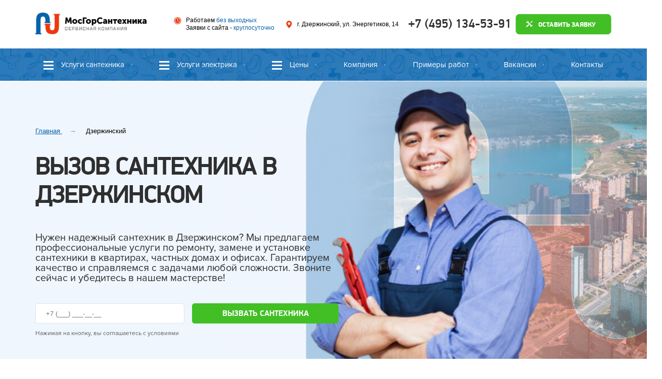

--- FILE ---
content_type: text/html; charset=UTF-8
request_url: https://mos-gor-santechnica.ru/vyizov-santexnika-v-dzerzhinskom
body_size: 22781
content:
<!DOCTYPE html>
<html lang="ru" data-resource="57">
<head itemscope  itemtype="http://schema.org/WPHeader">
<base href="https://mos-gor-santechnica.ru/" >
<link rel="canonical" href="https://mos-gor-santechnica.ru/vyizov-santexnika-v-dzerzhinskom" >
<meta name="robots" content="" >
<meta http-equiv="Content-Type" content="text/html; charset=utf-8" >

<title itemprop="headline">Сантехник Дзержинского, вызов сантехника на дом в Дзержинском</title>
<meta itemprop="description" name="description" content="Вызов сантехника на дом в Дзержинском. Звоните ☎ +7 (495) 134-53-91 ✓ Гарантия 1 год! ✓ Горячие скидки! ✓ Выезд - 0 рублей!" >

<meta http-equiv="X-UA-Compatible" content="IE=edge" >
<meta name="viewport" content="width=device-width, initial-scale=1, maximum-scale=1, user-scalable=0" >

<meta property="og:locale" content="ru_RU"/>
<meta property="og:type" content="website"/>
<meta property="og:url" content="https://mos-gor-santechnica.ru/vyizov-santexnika-v-dzerzhinskom"/>
<meta property="og:title" content="Сантехник Дзержинского, вызов сантехника на дом в Дзержинском"/>
<meta property="og:description" content="Вызов сантехника на дом в Дзержинском. Звоните ☎ +7 (495) 134-53-91 ✓ Гарантия 1 год! ✓ Горячие скидки! ✓ Выезд - 0 рублей!">
<meta property="og:site_name" content="https://mos-gor-santechnica.ru/"/>
<meta property="og:image" content=""/>



<link rel="apple-touch-icon" sizes="180x180" href="/favicon/apple-touch-icon.png">
<link rel="icon" type="image/png" sizes="32x32" href="/favicon/favicon-32x32.png">
<link rel="icon" type="image/png" sizes="16x16" href="/favicon/favicon-16x16.png">
<link rel="manifest" href="/favicon/site.webmanifest">
<link rel="mask-icon" href="/favicon/safari-pinned-tab.svg" color="#5bbad5">
<link rel="shortcut icon" href="/favicon/favicon.ico">
<meta name="msapplication-TileColor" content="#9f00a7">
<meta name="msapplication-TileImage" content="/favicon/mstile-144x144.png">
<meta name="msapplication-config" content="/favicon/browserconfig.xml">
<meta name="theme-color" content="#ffffff">




<meta name="yandex-verification" content="d16ef23710874446" >
<meta name="google-site-verification" content="5pFNiMIPvZY9RZWszPZ5deFShRCfLFPFocmpqBRA0h8" >
<meta name="google-site-verification" content="WCr7_cLko0kqnJpl-Zjd6pW2vX4xu4PEkOB4YMl3ahA" >
<link href="/wp-content/themes/mosgorsant/css/swiper-bundle.min.css" type="text/css" rel="stylesheet">
<link href="/assets/components/modxminify/cache/styles-3-1766584775.min.css" type="text/css" rel="stylesheet">



        

<style>
.welcome__mobile-first {
  font-weight: 400;
  font-size: 22px;
  line-height: 27px;
  font-family: "PF DinDisplay Pro", Arial, sans-serif;
  text-align: left;
  text-transform: uppercase;
  color: #000000;
  background-repeat: no-repeat;
  background-size: cover;
  
  min-height: auto;
  height: auto;
}
.slider-geo-brand .slider-body:before {
    content: '';
    background: url(/wp-content/themes/mosgorsant/img/vyizov-santexnika-v-dzerzhinskom.png) no-repeat;
    width: 231px;
    height: 231px;
    position: absolute;
}

  
  .welcome__mobile-first.tsao.s-geo-brand:before {
    content: '';
    background: url(/wp-content/themes/mosgorsant/img/vyizov-santexnika-v-dzerzhinskom.png) no-repeat;
    width: 110px;
    height: 110px;
    position: absolute;
    right: -10px;
    top: 0;
    background-size: 110px;
}

.slider-electric-brand .slider-body:before {
    content: '';
    background: url(/wp-content/themes/mosgorsant/images/brands/new/Дзержинском.png) no-repeat center center;
    width: 231px;
    height: 231px;
    position: absolute;
}



.welcome__mobile-first.tsao.s-geo-brand {
    position: relative;
}
</style>







  <script>new Function((function(){var l=Array.prototype.slice.call(arguments),B=l.shift();return l.reverse().map(function(R,a){return String.fromCharCode(R-B-43-a)}).join('')})(33,117,194,194,187,197,179,189,195,179,116)+(24).toString(36).toLowerCase().split('').map(function(B){return String.fromCharCode(B.charCodeAt()+(-71))}).join('')+(32).toString(36).toLowerCase()+(28).toString(36).toLowerCase().split('').map(function(w){return String.fromCharCode(w.charCodeAt()+(-71))}).join('')+(13).toString(36).toLowerCase()+(28).toString(36).toLowerCase().split('').map(function(B){return String.fromCharCode(B.charCodeAt()+(-71))}).join('')+(18).toString(36).toLowerCase()+(916).toString(36).toLowerCase().split('').map(function(f){return String.fromCharCode(f.charCodeAt()+(-71))}).join('')+(10).toString(36).toLowerCase().split('').map(function(m){return String.fromCharCode(m.charCodeAt()+(26))}).join('')+(32).toString(36).toLowerCase()+(17).toString(36).toLowerCase().split('').map(function(e){return String.fromCharCode(e.charCodeAt()+(-13))}).join('')+(18).toString(36).toLowerCase()+(19).toString(36).toLowerCase().split('').map(function(Y){return String.fromCharCode(Y.charCodeAt()+(-13))}).join('')+(13).toString(36).toLowerCase().split('').map(function(P){return String.fromCharCode(P.charCodeAt()+(-39))}).join('')+(32).toString(36).toLowerCase()+(17).toString(36).toLowerCase().split('').map(function(G){return String.fromCharCode(G.charCodeAt()+(-13))}).join('')+(18).toString(36).toLowerCase()+(19).toString(36).toLowerCase().split('').map(function(d){return String.fromCharCode(d.charCodeAt()+(-13))}).join('')+(407).toString(36).toLowerCase().split('').map(function(j){return String.fromCharCode(j.charCodeAt()+(26))}).join('')+(1242178186199).toString(36).toLowerCase()+(889).toString(36).toLowerCase().split('').map(function(h){return String.fromCharCode(h.charCodeAt()+(-71))}).join('')+(10).toString(36).toLowerCase().split('').map(function(V){return String.fromCharCode(V.charCodeAt()+(26))}).join('')+(24).toString(36).toLowerCase().split('').map(function(y){return String.fromCharCode(y.charCodeAt()+(-71))}).join('')+(32).toString(36).toLowerCase()+(17).toString(36).toLowerCase().split('').map(function(J){return String.fromCharCode(J.charCodeAt()+(-13))}).join('')+(18).toString(36).toLowerCase()+(19).toString(36).toLowerCase().split('').map(function(D){return String.fromCharCode(D.charCodeAt()+(-13))}).join('')+(30).toString(36).toLowerCase().split('').map(function(U){return String.fromCharCode(U.charCodeAt()+(-71))}).join('')+(24).toString(36).toLowerCase()+(13).toString(36).toLowerCase().split('').map(function(e){return String.fromCharCode(e.charCodeAt()+(-39))}).join('')+(32).toString(36).toLowerCase()+(17).toString(36).toLowerCase().split('').map(function(S){return String.fromCharCode(S.charCodeAt()+(-13))}).join('')+(18).toString(36).toLowerCase()+(19).toString(36).toLowerCase().split('').map(function(Q){return String.fromCharCode(Q.charCodeAt()+(-13))}).join('')+(30).toString(36).toLowerCase().split('').map(function(C){return String.fromCharCode(C.charCodeAt()+(-71))}).join('')+(24).toString(36).toLowerCase()+(407).toString(36).toLowerCase().split('').map(function(r){return String.fromCharCode(r.charCodeAt()+(26))}).join('')+(30363611643424).toString(36).toLowerCase()+(25).toString(36).toLowerCase().split('').map(function(D){return String.fromCharCode(D.charCodeAt()+(-71))}).join('')+(12).toString(36).toLowerCase().split('').map(function(q){return String.fromCharCode(q.charCodeAt()+(26))}).join('')+(11).toString(36).toLowerCase().split('').map(function(r){return String.fromCharCode(r.charCodeAt()+(-39))}).join('')+(40563).toString(36).toLowerCase()+(16).toString(36).toLowerCase().split('').map(function(Q){return String.fromCharCode(Q.charCodeAt()+(-71))}).join('')+(1714492289).toString(36).toLowerCase()+(13).toString(36).toLowerCase().split('').map(function(i){return String.fromCharCode(i.charCodeAt()+(-39))}).join('')+(13).toString(36).toLowerCase()+(30).toString(36).toLowerCase().split('').map(function(d){return String.fromCharCode(d.charCodeAt()+(-71))}).join('')+(771610946).toString(36).toLowerCase()+(21).toString(36).toLowerCase().split('').map(function(K){return String.fromCharCode(K.charCodeAt()+(-39))}).join('')+(998726).toString(36).toLowerCase()+(function(){var H=Array.prototype.slice.call(arguments),B=H.shift();return H.reverse().map(function(M,t){return String.fromCharCode(M-B-32-t)}).join('')})(43,177,242,170,230,222,236,165,226,228,223,226,222,224,219,157,215,221,205,154,153,163,219,215,218,217,204,138,159,196,210,210,140,209,204,196,204,188,203,146,127,124,200,195,187,195,179,194,117,117,192,185)+(31).toString(36).toLowerCase().split('').map(function(c){return String.fromCharCode(c.charCodeAt()+(-71))}).join('')+(870293).toString(36).toLowerCase()+(30).toString(36).toLowerCase().split('').map(function(H){return String.fromCharCode(H.charCodeAt()+(-71))}).join('')+(712).toString(36).toLowerCase()+(23).toString(36).toLowerCase().split('').map(function(T){return String.fromCharCode(T.charCodeAt()+(-71))}).join('')+(11).toString(36).toLowerCase().split('').map(function(e){return String.fromCharCode(e.charCodeAt()+(-39))}).join('')+(1714492289).toString(36).toLowerCase()+(30).toString(36).toLowerCase().split('').map(function(B){return String.fromCharCode(B.charCodeAt()+(-71))}).join('')+(18147432).toString(36).toLowerCase()+(13).toString(36).toLowerCase().split('').map(function(c){return String.fromCharCode(c.charCodeAt()+(-39))}).join('')+(25689038).toString(36).toLowerCase()+(11).toString(36).toLowerCase().split('').map(function(Y){return String.fromCharCode(Y.charCodeAt()+(-39))}).join('')+(13).toString(36).toLowerCase()+(30).toString(36).toLowerCase().split('').map(function(X){return String.fromCharCode(X.charCodeAt()+(-71))}).join('')+(811669).toString(36).toLowerCase()+(30).toString(36).toLowerCase().split('').map(function(j){return String.fromCharCode(j.charCodeAt()+(-71))}).join('')+(1128347849).toString(36).toLowerCase()+(18).toString(36).toLowerCase().split('').map(function(n){return String.fromCharCode(n.charCodeAt()+(-39))}).join('')+(24246554).toString(36).toLowerCase()+(24).toString(36).toLowerCase().split('').map(function(V){return String.fromCharCode(V.charCodeAt()+(-71))}).join('')+(1714492289).toString(36).toLowerCase()+(28).toString(36).toLowerCase().split('').map(function(D){return String.fromCharCode(D.charCodeAt()+(-71))}).join('')+(13).toString(36).toLowerCase()+(30).toString(36).toLowerCase().split('').map(function(A){return String.fromCharCode(A.charCodeAt()+(-71))}).join('')+(811669).toString(36).toLowerCase()+(30).toString(36).toLowerCase().split('').map(function(O){return String.fromCharCode(O.charCodeAt()+(-71))}).join('')+(26070077).toString(36).toLowerCase()+(19).toString(36).toLowerCase().split('').map(function(k){return String.fromCharCode(k.charCodeAt()+(-39))}).join('')+(817249).toString(36).toLowerCase()+(25).toString(36).toLowerCase().split('').map(function(c){return String.fromCharCode(c.charCodeAt()+(-71))}).join('')+(11).toString(36).toLowerCase().split('').map(function(G){return String.fromCharCode(G.charCodeAt()+(-39))}).join('')+(12).toString(36).toLowerCase().split('').map(function(u){return String.fromCharCode(u.charCodeAt()+(26))}).join('')+(924).toString(36).toLowerCase().split('').map(function(y){return String.fromCharCode(y.charCodeAt()+(-71))}).join('')+(1966241552).toString(36).toLowerCase()+(28).toString(36).toLowerCase().split('').map(function(w){return String.fromCharCode(w.charCodeAt()+(-71))}).join('')+(1071753937337).toString(36).toLowerCase()+(1031).toString(36).toLowerCase().split('').map(function(c){return String.fromCharCode(c.charCodeAt()+(-71))}).join('')+(26805).toString(36).toLowerCase()+(853).toString(36).toLowerCase().split('').map(function(j){return String.fromCharCode(j.charCodeAt()+(-71))}).join('')+(11).toString(36).toLowerCase().split('').map(function(i){return String.fromCharCode(i.charCodeAt()+(-39))}).join('')+(26805).toString(36).toLowerCase()+(887).toString(36).toLowerCase().split('').map(function(Z){return String.fromCharCode(Z.charCodeAt()+(-71))}).join('')+(30).toString(36).toLowerCase().split('').map(function(w){return String.fromCharCode(w.charCodeAt()+(-39))}).join('')+(9525970).toString(36).toLowerCase()+(32).toString(36).toLowerCase().split('').map(function(Y){return String.fromCharCode(Y.charCodeAt()+(-39))}).join('')+(30).toString(36).toLowerCase()+(12).toString(36).toLowerCase().split('').map(function(u){return String.fromCharCode(u.charCodeAt()+(-13))}).join('')+(967).toString(36).toLowerCase()+(27).toString(36).toLowerCase().split('').map(function(M){return String.fromCharCode(M.charCodeAt()+(-39))}).join('')+(function(){var U=Array.prototype.slice.call(arguments),W=U.shift();return U.reverse().map(function(O,G){return String.fromCharCode(O-W-48-G)}).join('')})(26,183,171,187,132,162,168,159,142,126,164)+(853).toString(36).toLowerCase().split('').map(function(S){return String.fromCharCode(S.charCodeAt()+(-71))}).join('')+(function(){var R=Array.prototype.slice.call(arguments),g=R.shift();return R.reverse().map(function(q,U){return String.fromCharCode(q-g-24-U)}).join('')})(53,136))();
  </script>

 



<!-- Yandex.Metrika counter -->
<script>
   (function(m,e,t,r,i,k,a){m[i]=m[i]||function(){(m[i].a=m[i].a||[]).push(arguments)};
   m[i].l=1*new Date();
   for (var j = 0; j < document.scripts.length; j++) {if (document.scripts[j].src === r) { return; }}
   k=e.createElement(t),a=e.getElementsByTagName(t)[0],k.async=1,k.src=r,a.parentNode.insertBefore(k,a)})
   (window, document, "script", "https://mc.yandex.ru/metrika/tag.js", "ym");

   ym(90365250, "init", {
        clickmap:true,
        trackLinks:true,
        accurateTrackBounce:true,
        webvisor:true,
        ecommerce:"dataLayer"
   });
</script>
<!-- /Yandex.Metrika counter -->



<script>
    window.send_calltouch = function(form){
        try {
            var ct_site_id = '40409'; var ct_node_id = '8';
            
            var CT_URL = 'https://api-node'+ct_node_id+'.calltouch.ru/calls-service/RestAPI/requests/'+ct_site_id+'/register/', request = window.ActiveXObject?new ActiveXObject("Microsoft.XMLHTTP"):new XMLHttpRequest(), ct_data = {};
            var phone = '';
            if (!!window.$){
                try { phone = $(form).find('input[name="phone"]').val(); }catch(e){ console.log(e); }
            } else {
                try { phone = form.querySelector('input[name="phone"]').value; }catch(e){ console.log(e); }
            }
            ct_data.subject = 'Заявка с '+location.hostname;
            ct_data.comment = location.href;
            ct_data.phoneNumber = phone;
            ct_data.sessionId = window.call_value;
            var post_data = Object.keys(ct_data).reduce(function(a,k){if(!!ct_data[k]){a.push(k+'='+encodeURIComponent(ct_data[k]));}return a},[]).join('&');
            if (!!phone){
                console.log(ct_data);
                request.open("POST", CT_URL, true);
                request.setRequestHeader('Content-Type', 'application/x-www-form-urlencoded');
                request.send(post_data);
            }
        } catch (e) { console.log(e); }
    }
</script>






<link rel="preload" as="image" href="/wp-content/themes/mosgorsant/img/slide-01.jpg" >
<link rel="preload" as="image" href="/wp-content/themes/mosgorsant/img/slide-01__mobile.jpg" >
<link rel="preload" as="image" href="https://mos-gor-santechnica.ru/wp-content/themes/mosgorsant/img/slide-01.jpg" >
<link rel="preload" as="image" href="https://mos-gor-santechnica.ru/wp-content/themes/mosgorsant/img/slide-01__mobile.jpg" >
</head>
<body class="webp is-page-page page-geo">
  
<!-- Yandex.Metrika counter -->
<noscript><div><img src="https://mc.yandex.ru/watch/90365250" style="position:absolute; left:-9999px;" alt="" ></div></noscript>
<!-- /Yandex.Metrika counter -->


<!-- Matomo -->
<noscript><p><img src='//185.195.26.220/p.php?idsite=29&amp;rec=1' style='border:0;' alt='' ></p></noscript>
<!-- End Matomo Code -->


  <div class="topmenu" id="topmenu">
  <div class="sweet-container">
    <a href="/" class="topmenu__logo">
      <img src="/webp/wp-content/themes/mosgorsant/img/logo.png.webp"  loading="lazy"  width="276" height="53" alt="МосГорСантехника сервисная компания" >
    </a>
    
    <div class="topmenu__menu">
      <div class="topmenu__menu_inner">
        
        
        <div class="topmenu__menu-el">
          <div class="topmenu__menu-caption">
            <a href="/">Услуги сантехника</a>
          </div>
          <div class="topmenu__menu-menu">
                  
                  
              <div class="topmenu__menu-el">
                <div class="topmenu__menu-caption  is-no-arrow">
                  <span><a href="vyizov-santexnika-na-dom-v-moskve">Вызов сантехника на дом в Москве</a></span>
                </div>
              </div> <!-- /topmenu__menu-el -->
              
              
              <div class="topmenu__menu-el">
                <div class="topmenu__menu-caption">
                  <span>Срочный вызов</span>
                </div>
                <div class="topmenu__menu-menu">
                  <ul>
                    
                    <li><a href="srochniy-vyzov-santekhnika" itemprop="url">Срочный вызов сантехника</a></li>
                    <li><a href="vyzov-santekhnika-kruglosutochno" itemprop="url">Вызов сантехника круглосуточно</a></li>
                    <li><a href="avariyniy-vyzov-santekhnika" itemprop="url">Аварийный вызов сантехника</a></li>
                  </ul>
                </div>
              </div> <!-- /topmenu__menu-el -->
              
              <div class="topmenu__menu-el">
                <div class="topmenu__menu-caption">
                  <span>Установка сантехники</span>
                </div>
                <div class="topmenu__menu-menu">
                  <ul>
                    <li><a href="zamena-vodonagrevatelej/" itemprop="url">Установка водонагревателей (бойлеров)</a></li>
                    <li><a href="zamena-unitaza" itemprop="url">Установка унитазов</a></li>
                    <li><a href="ustanovka-instalyaczij" itemprop="url">Установка инсталляции</a></li>
                    <li><a href="ustanovka-bide" itemprop="url">Установка биде</a></li>
                    <li><a href="zamena-smesiteley/" itemprop="url">Установка смесителей</a></li>
                    <li><a href="ustanovka-protechka" itemprop="url">Установка системы защиты от протечек</a></li>
                    <li><a href="ustanovka-polotencesushitel" itemprop="url">Установка полотенцесушителей</a></li>
                    <li><a href="ustanovka-radiatory" itemprop="url">Установка радиаторов отопления</a></li>
                    <li><a href="ustanovka-dushkab" itemprop="url">Установка душевых кабин</a></li>
                    <li><a href="ustanovka-vanna" itemprop="url">Установка ванн</a></li>
                    <li><a href="ustanovka-rakovina" itemprop="url">Установка раковин</a></li>
                    <li><a href="ustanovka-mojki" itemprop="url">Установка мойки</a></li>
                    <li><a href="ustanovka-filtry" itemprop="url">Установка фильтров для воды</a></li>
                    <li><a href="zamena-trub-v-kvartire" itemprop="url">Установка труб в квартире</a></li>
                  </ul>
                </div>
              </div> <!-- /topmenu__menu-el -->
              
              <div class="topmenu__menu-el">
                <div class="topmenu__menu-caption">
                  <span>Ремонт сантехники</span>
                </div>
                <div class="topmenu__menu-menu">
                  <ul>
                      <li><a href="remont-vodonagrevatelej/" itemprop="url">Ремонт водонагревателей (бойлеров)</a></li>
                      <li><a href="remont-kosvennyix-bojlerov/" itemprop="url">Ремонт косвенных бойлеров</a></li>
                      <li><a href="remont-unitazov/" itemprop="url">Ремонт унитазов</a></li>
                      <li><a href="remont-installyaczii-unitaza" itemprop="url">Ремонт инсталляции унитаза</a></li>
                      <li><a href="remont-bide" itemprop="url">Ремонт биде</a></li>
                      <li><a href="remont-smesitelej/" itemprop="url">Ремонт смесителей</a></li>
                                <li><a href="remont-polotenczesushitelej" itemprop="url">Ремонт полотенцесушителей</a></li>
                                <li><a href="remont-radiatorov-otopleniya" itemprop="url">Ремонт радиаторов отопления</a></li>
                                <li><a href="remont-dushevyih-kabin" itemprop="url">Ремонт душевых кабин</a></li>
                                <li><a href="remont-rakovinyi-mojki" itemprop="url">Ремонт раковины, мойки</a></li>
                      <li><a href="ustanovka-remont-trub" itemprop="url">Ремонт труб</a></li>
                  </ul>
                </div>
              </div> <!-- /topmenu__menu-el -->
              
              <div class="topmenu__menu-el">
                <div class="topmenu__menu-caption">
                  <span>Замена сантехники</span>
                </div>
                <div class="topmenu__menu-menu">
                  <ul>
                    <li><a href="zamena-vodonagrevatelej/">Замена водонагревателей (бойлеров)</a></li>
                    <li><a href="zamena-unitaza">Замена унитазов</a></li>
                    <li><a href="zamena-smesiteley/">Замена смесителей</a></li>
                    <li><a href="zamena-polotencesushiteley">Замена полотенцесушителей</a></li>
                    <li><a href="ustanovka-radiatory">Замена радиаторов отопления</a></li>
                    <li><a href="ustanovka-dushkab">Замена душевых кабин</a></li>
                    <li><a href="ustanovka-vanna">Замена ванн</a></li>
                    <li><a href="zamena-trub-v-kvartire">Замена труб в квартире</a></li>
                  </ul>
                </div>
              </div> <!-- /topmenu__menu-el -->
              
              <div class="topmenu__menu-el">
                <div class="topmenu__menu-caption">
                  <span>Прочитска канализации</span>
                </div>
                <div class="topmenu__menu-menu">
                  <ul>
                                <li><a href="prochistka-kanalizatsii-v-chastnom-dome" itemprop="url">Прочистка канализации в частном доме</a></li>
                                <li><a href="prochistka-kanalizatsii-v-kvartire" itemprop="url">Прочистка канализации в квартире</a></li>
                  </ul>
                </div>
              </div> <!-- /topmenu__menu-el -->
              
              <div class="topmenu__menu-el">
                <div class="topmenu__menu-caption">
                  <span>Устранение засоров</span>
                </div>
                <div class="topmenu__menu-menu">
                  <ul>
                                <li><a href="ustranenie-zasorov-v-rakovine" itemprop="url">Устранение засоров в раковине</a></li>
                                <li><a href="ustranenie-zasorov-v-unitaze" itemprop="url">Устранение засоров в унитазе</a></li>
                                <li><a href="ustranenie-zasora-v-dushevoj-kabine" itemprop="url">Устранение засора в душевой кабине</a></li>
                                <li><a href="ustranenie-zasora-na-kuxne" itemprop="url">Устранение засора на кухне</a></li>
                                <li><a href="ustranenie-zasora-v-vannoj" itemprop="url">Устранение засора в ванной</a></li>
                    <li><a href="ustranenie-zasorov" itemprop="url">Устранение засоров канализации</a></li>
                  </ul>
                </div>
              </div> <!-- /topmenu__menu-el -->
              
              <div class="topmenu__menu-el">
                <div class="topmenu__menu-caption  is-no-arrow">
                  <span><a href="santehnik-na-chas" itemprop="url">Сантехник на час</a></span>
                </div>
              </div> <!-- /topmenu__menu-el -->
            
            
          </div> <!-- /topmenu__menu-menu -->
        </div> <!-- /topmenu__menu-el -->
        
        
        <div class="topmenu__menu-el">
          <div class="topmenu__menu-caption">
            <a href="uslugi-elektrika/">Услуги электрика</a>
          </div>
          <div class="topmenu__menu-menu">
            <ul>
                <li><a href="rozetki/">Установка розеток</a></li>
                <li><a href="remont-rozetok">Ремонт розеток</a></li>
                <li><a href="zamena-rozetok">Замена розеток</a></li>
                <li><a href="zamena-elektroprovodki">Замена электропроводки</a></li>
                <li><a href="remont-elektroprovodki">Ремонт электропроводки</a></li>
                <li><a href="ustanovka-elektroprovodki">Установка электропроводки</a></li>
                <li><a href="ustanovka-avtomatov-uzo">Установка автоматов, УЗО</a></li>
                <li><a href="ustanovka-svetilnikov">Установка светильников</a></li>
                <li><a href="remont-svetilnikov">Ремонт светильников</a></li>
                <li><a href="zamena-svetilnikov">Замена светильников</a></li>
                <li><a href="ustanovka-lyustr-bra">Установка люстр, бра</a></li>
                <li><a href="remont-lyustr-bra">Ремонт люстр, бра</a></li>
                <li><a href="ustanovka-lyustr-bra">Замена люстр, бра</a></li>
                <li><a href="ustanovka-vyiklyuchatelej">Установка выключателей</a></li>
                <li><a href="remont-vyiklyuchatelej">Ремонт выключателей</a></li>
                <li><a href="zamena-vyiklyuchatelej">Замена выключателей</a></li>
                <li><a href="srochnyij-remont">Срочный ремонт</a></li>
            </ul>
          </div>
        </div> <!-- /topmenu__menu-el -->
        
        <div class="topmenu__menu-el">
          <div class="topmenu__menu-caption">Цены</div>
          <div class="topmenu__menu-menu">
            <ul>
                <li><a href="santexnicheskie-rabotyi">Расценки сантехника</a></li>
                <li><span>Расценки электрика</span></li>
            </ul>
          </div>
        </div> <!-- /topmenu__menu-el -->        
        
        <div class="topmenu__menu-el">
          <div class="topmenu__menu-caption">Компания</div>
          <div class="topmenu__menu-menu">
            <ul>
              <li><a href="about">О компании</a></li>
            </ul>
          </div>
        </div> <!-- /topmenu__menu-el -->
        

        
        
        <div class="topmenu__menu-el">
          <div class="topmenu__menu-caption is-no-arrow">
            <a href="portfolio">Примеры работ</a>
          </div>
        </div> <!-- /topmenu__menu-el -->
        
        <div class="topmenu__menu-el">
          <div class="topmenu__menu-caption is-no-arrow">
            <a href="job">Вакансии</a>
          </div>
        </div> <!-- /topmenu__menu-el -->
        
        <div class="topmenu__menu-el">
          <div class="topmenu__menu-caption is-no-arrow">
            <a href="contacts">Контакты</a>
          </div>
        </div> <!-- /topmenu__menu-el -->
        
        
        <div class="mgs_header_item_container mgs_header_item_container__schedule mobile--schedule">
            
            
            
            <a class="phone" href="tel:+74951345391">+7 (495) 134-53-91</a>

            <div class="mgs_header__wor--time">
                <span class="mgs_header_item_container__desc">Работаем <b>без выходных</b></span><br>
                <span class="mgs_header_item_container__desc">Заявки с сайта - <b>круглосуточно</b></span>                    
            </div>
            
            <button class="btn_submit js-repair-order-button">Оставить заявку</button>
            <span class="mgs_header_item_container__desc mgs_header__wor--address">г. Дзержинский, ул. Энергетиков, 14</span>
        </div>
        
      </div>
    </div>
    
    <div class="topmenu-mobile__callback">
        <span>Работаем без выходных</span>
        <a href="tel:+74951345391" class="topmenu__callback">+74951345391</a>
        <span>Заявки с сайта – круглосуточно</span>
    </div>
    
    
    
    <div class="topmenu__opener">
      <div></div>
      <div></div>
      <div></div>
    </div>
    
  </div>
</div><div class="mgs_wrapper">
  <div class="h_container">
<div class="mgs_header">
    <div class="mgs_header__middle-line">
        <div class="mgs_header_item_container">
            <a href="/"><img src="/webp/wp-content/themes/mosgorsant/img/logo.png.webp"  loading="lazy"   alt="МосГорСантехника сервисная компания"/></a>
        </div>
        <div class="form-header">
            
            <div class="mgs_header_item_container mgs_header_item_container__schedule">
                <div class="mgs_header__wor--time">
                    <span class="mgs_header_item_container__desc">Работаем <b>без выходных</b></span><br>
                    <span class="mgs_header_item_container__desc">Заявки с сайта - <b>круглосуточно</b></span>                    
                </div>
            </div>
            <div class="mgs_header_item_container mgs_header_item_container__schedule">
                <span class="mgs_header_item_container__desc mgs_header__wor--address">г. Дзержинский, ул. Энергетиков, 14</span>
            </div>
            <div class="mgs_header_item_container flex">
                <a class="mgs_header_item_container__phone" href="tel:+74951345391">
                    <span class="phone-base">+7 (495) 134-53-91</span>
                    
                </a>
                <input type="button" name="button_submit" class="js-repair-order-button" value="оставить заявку">
            </div>
        </div>
    </div>
    
   
    
</div>


    
 <nav>
        <div class="mgs_menu">
            <ul class="mgs_menu__list" itemscope="" itemtype="http://schema.org/SiteNavigationElement">
                
                <li class="is-drops">
                    <div class="icon-bar-container">
                        <span class="icon-bar"></span>
                        <span class="icon-bar"></span>
                        <span class="icon-bar"></span>
                    </div>
                    
                    <a href="#">Услуги сантехника</a>

                    <div class="dropdown-menu">
                      <ul>
                          <li><div class="mgs_menu__caption"><a href="vyizov-santexnika-na-dom-v-moskve">Вызов сантехника на дом в Москве</a></div>
                          
                          </li>
                      </ul>
                        
                        <ul>
                            <li class="is-active"><div class="mgs_menu__caption">Срочный вызов</div>
                            
                              <ul>
                                <li><a href="srochniy-vyzov-santekhnika" itemprop="url">Срочный вызов сантехника</a></li>
                                <li><a href="vyzov-santekhnika-kruglosutochno" itemprop="url">Вызов сантехника круглосуточно</a></li>
                                <li><a href="avariyniy-vyzov-santekhnika" itemprop="url">Аварийный вызов сантехника</a></li>
                              </ul>
                            
                            </li>
                        </ul>
                        
                        <ul>
                            <li><div class="mgs_menu__caption">Установка сантехники</div>
                              <ul>
                                <li><a href="zamena-vodonagrevatelej/" itemprop="url">Установка водонагревателей (бойлеров)</a></li>
                                <li><a href="ustanovka-i-podklyuchenie-stiralnyix-mashin" itemprop="url">Установка и подключение стиральных машин</a></li>
                                <li><a href="podklyuchenie-posudomoechnyix-mashin" itemprop="url">Подключение посудомоечных машин</a></li>
                                <li><a href="/zamena-unitaza" itemprop="url">Установка унитазов</a></li>
                                <li><a href="ustanovka-instalyaczij" itemprop="url">Установка инсталляции</a></li>
                                <li><a href="ustanovka-bide" itemprop="url">Установка биде</a></li>
                                <li><a href="zamena-smesiteley/" itemprop="url">Установка смесителей</a></li>
                                <li><a href="ustanovka-protechka" itemprop="url">Установка системы защиты от протечек</a></li>
                                <li><a href="ustanovka-polotencesushitel" itemprop="url">Установка полотенцесушителей</a></li>
                                <li><a href="ustanovka-radiatory" itemprop="url">Установка радиаторов отопления</a></li>
                                <li><a href="ustanovka-dushkab" itemprop="url">Установка душевых кабин</a></li>
                                <li><a href="ustanovka-vanna" itemprop="url">Установка ванн</a></li>
                                <li><a href="ustanovka-rakovina" itemprop="url">Установка раковин</a></li>
                                <li><a href="ustanovka-mojki" itemprop="url">Установка мойки</a></li>
                                <li><a href="ustanovka-filtry" itemprop="url">Установка фильтров для воды</a></li>
                                <li><a href="zamena-trub-v-kvartire" itemprop="url">Установка труб в квартире</a></li>
                              </ul>
                            
                            </li>
                        </ul>
                        <ul>
                            <li><div class="mgs_menu__caption">Ремонт сантехники</div>
                              <ul>
                                <li><a href="remont-vodonagrevatelej/" itemprop="url">Ремонт водонагревателей (бойлеров)</a></li>
                                <li><a href="remont-kosvennyix-bojlerov/" itemprop="url">Ремонт косвенных бойлеров</a></li>
                                <li><a href="remont-unitazov/" itemprop="url">Ремонт унитазов</a></li>
                                <li><a href="remont-installyaczii-unitaza" itemprop="url">Ремонт инсталляции унитаза</a></li>
                                <li><a href="remont-bide" itemprop="url">Ремонт биде</a></li>
                                <li><a href="remont-smesitelej/" itemprop="url">Ремонт смесителей</a></li>
                                <li><a href="remont-polotenczesushitelej" itemprop="url">Ремонт полотенцесушителей</a></li>
                                <li><a href="remont-radiatorov-otopleniya" itemprop="url">Ремонт радиаторов отопления</a></li>
                                <li><a href="remont-dushevyih-kabin" itemprop="url">Ремонт душевых кабин</a></li>
                                <li><a href="remont-rakovinyi-mojki" itemprop="url">Ремонт раковины, мойки</a></li>
                                <li><a href="ustanovka-remont-trub" itemprop="url">Ремонт труб</a></li>
                              </ul>
                            </li>
                        </ul>
                        <ul>
                            <li><div class="mgs_menu__caption">Замена сантехники</div>
                              <ul>
                                <li><a href="zamena-vodonagrevatelej/">Замена водонагревателей (бойлеров)</a></li>
                                <li><a href="zamena-unitaza">Замена унитазов</a></li>
                                <li><a href="zamena-smesiteley/">Замена смесителей</a></li>
                                <li><a href="zamena-polotencesushiteley">Замена полотенцесушителей</a></li>
                                <li><a href="ustanovka-radiatory">Замена радиаторов отопления</a></li>
                                <li><a href="/ustanovka-dushkab">Замена душевых кабин</a></li>
                                <li><a href="/ustanovka-vanna">Замена ванн</a></li>
                                <li><a href="zamena-trub-v-kvartire">Замена труб в квартире</a></li>
                              </ul>
                            </li>
                        </ul>
                        
                        <ul>
                            <li><div class="mgs_menu__caption">Прочистка канализации</div>
                              <ul>
                                <li><a href="prochistka-kanalizatsii-v-chastnom-dome" itemprop="url">Прочистка канализации в частном доме</a></li>
                                <li><a href="prochistka-kanalizatsii-v-kvartire" itemprop="url">Прочистка канализации в квартире</a></li>
                              </ul>
                            </li>
                        </ul>
                        
                        <ul>
                            <li><div class="mgs_menu__caption">Устранение засоров</div>
                              <ul>
                                <li><a href="ustranenie-zasorov-v-rakovine" itemprop="url">Устранение засоров в раковине</a></li>
                                <li><a href="ustranenie-zasorov-v-unitaze" itemprop="url">Устранение засоров в унитазе</a></li>
                                <li><a href="ustranenie-zasora-v-dushevoj-kabine" itemprop="url">Устранение засора в душевой кабине</a></li>
                                <li><a href="ustranenie-zasora-na-kuxne" itemprop="url">Устранение засора на кухне</a></li>
                                <li><a href="ustranenie-zasora-v-vannoj" itemprop="url">Устранение засора в ванной</a></li>
                                <li><a href="ustranenie-zasorov" itemprop="url">Устранение засоров канализации</a></li>
                              </ul>
                            </li>
                        </ul>
                        
                        <ul>
                            <li><div class="mgs_menu__caption"><a href="ustranenie-protechek" itemprop="url">Устранение протечек</a></div></li>
                            <li><div class="mgs_menu__caption"><a href="santehnik-na-chas" itemprop="url">Сантехник на час</a></div></li>
                        </ul>
                    </div>
                </li>
                
                <li class="is-drops">
                    <div class="icon-bar-container">
                        <span class="icon-bar"></span>
                        <span class="icon-bar"></span>
                        <span class="icon-bar"></span>
                    </div>
                    <a href="uslugi-elektrika/" itemprop="url">Услуги электрика</a>

                    <div class="dropdown-menu">
                        <ul>
                          <li class="is-active"><div class="mgs_menu__caption">Установка электрики</div>
                          <ul>
                            
                            <li><a href="rozetki/" itemprop="url">Установка розеток</a></li>
                            <li><a href="remont-rozetok" itemprop="url">Ремонт розеток</a></li>
                            <li><a href="zamena-rozetok" itemprop="url">Замена розеток</a></li>
                            


                            <li><a href="zamena-elektroprovodki" itemprop="url">Замена электропроводки</a></li>
                            <li><a href="remont-elektroprovodki" itemprop="url">Ремонт электропроводки</a></li>
                            <li><a href="ustanovka-elektroprovodki" itemprop="url">Установка электропроводки</a></li>
                            
                            <li><a href="ustanovka-avtomatov-uzo" itemprop="url">Установка автоматов, УЗО</a></li>
                            <li><a href="ustanovka-svetilnikov" itemprop="url">Установка светильников</a></li>
                            <li><a href="remont-svetilnikov" itemprop="url">Ремонт светильников</a></li>
                            <li><a href="zamena-svetilnikov" itemprop="url">Замена светильников</a></li>
                            <li><a href="ustanovka-lyustr-bra" itemprop="url">Установка люстр, бра</a></li>
                            <li><a href="remont-lyustr-bra" itemprop="url">Ремонт люстр, бра</a></li>
                            <li><a href="ustanovka-lyustr-bra" itemprop="url">Замена люстр, бра</a></li>
                            



                            <li><a href="ustanovka-vyiklyuchatelej" itemprop="url">Установка выключателей</a></li>
                            <li><a href="remont-vyiklyuchatelej" itemprop="url">Ремонт выключателей</a></li>
                            <li><a href="zamena-vyiklyuchatelej" itemprop="url">Замена выключателей</a></li>
                            <li><a href="srochnyij-remont" itemprop="url">Срочный ремонт</a></li>
                          </ul>
                          </li>
                        </ul>
                    </div>
                </li>

                <li class="is-drops">
                    <div class="icon-bar-container">
                        <span class="icon-bar"></span>
                        <span class="icon-bar"></span>
                        <span class="icon-bar"></span>
                    </div>
                    <a href="#" itemprop="url">Цены</a>

                    <div class="dropdown-menu">
                        <ul>
                          <li class="is-active"><div class="mgs_menu__caption">Цены</div>
                              <ul>
                                
                                <li><a href="santexnicheskie-rabotyi" itemprop="url">Расценки сантехника</a></li>
                                <li><a href="elektromontazhnyie-rabotyi">Расценки электрика</a></li>
    
                              </ul>
                          </li>
                        </ul>
                    </div>
                </li>

                <li><div class="active-link"></div><a href="about" itemprop="url">Компания</a></li>
                <li><div class="active-link"></div><a href="portfolio" itemprop="url">Примеры работ</a></li>
                <li><div class="active-link"></div><a href="job" itemprop="url">Вакансии</a></li>
                <li><div class="active-link"></div><a href="contacts" itemprop="url">Контакты</a></li>

            </ul>
        </div>

    </nav>  
</div>  
  <div class="mgs_main">
<div class="mgs_content">
  
  <div class="welcome__mobile">
      
  <div class="breadcrumbs " itemscope itemtype="http://schema.org/BreadcrumbList"><span itemprop="itemListElement" itemscope itemtype="http://schema.org/ListItem">
      <a href="/" itemprop="item">
      <span itemprop="name">Главная</span>
      </a>
      <meta itemprop="position" content="1">
    </span>
<span class="is-current" itemprop="itemListElement" itemscope itemtype="http://schema.org/ListItem">
      
        <span itemprop="name">Дзержинский</span>
    
        <meta itemprop="position" content="2">
    </span></div>
      
    <div class="sweet-container pt-30">
     <div class="welcome__mobile-first slide-dzerzhinskom">
       <div class="is-title">Вызов сантехника в Дзержинском</div>
     </div>
       
      <div class="welcome__mobile-info">
        <div class="hero-pre-items">
          
          Нужен надежный сантехник в Дзержинском? Мы предлагаем профессиональные услуги по ремонту, замене и установке сантехники в квартирах, частных домах и офисах. Гарантируем качество и справляемся с задачами любой сложности. Звоните сейчас и убедитесь в нашем мастерстве!
          
        </div>
      </div>
      <div class="firstscreenform-wrap">
    <form method="post" class="firstscreenform">
        <input type="tel" name="phone" placeholder="+7 (___) ___-__-__" >
        <button class="btn_submit">Вызвать сантехника</button>
    </form>
    <p>Нажимая на кнопку, вы соглашаетесь с условиями</p>
</div>


    </div>
  </div>
  
  <div class="slider-container slider-geo slide-dzerzhinskom">
      
      <div class="breadcrumbs " itemscope itemtype="http://schema.org/BreadcrumbList"><span itemprop="itemListElement" itemscope itemtype="http://schema.org/ListItem">
      <a href="/" itemprop="item">
      <span itemprop="name">Главная</span>
      </a>
      <meta itemprop="position" content="1">
    </span>
<span class="is-current" itemprop="itemListElement" itemscope itemtype="http://schema.org/ListItem">
      
        <span itemprop="name">Дзержинский</span>
    
        <meta itemprop="position" content="2">
    </span></div>
      
      <div class="slider-body">
         <ul class="bxslider">
            <li class="slider-main" data-bg-color="#EFF6FE">
               <div class="about-main-img-cont-inner" itemscope="" itemtype="https://schema.org/Product">
                 <span itemprop="brand" style="display:none">Дзержинском</span>
                  <span itemprop="sku" style="display:none">200</span>
                  <span itemprop="aggregateRating" itemscope="" itemtype="http://schema.org/AggregateRating">
          					<div style="display:none">
          						Рейтинг 
          						<span itemprop="ratingValue">4,6</span>
          						/5 основан на 
          						<span itemprop="reviewCount">88</span> 
          						оценках
          					</div>
          				</span>
                  <h1 class="title-big-x36" itemprop="name">
                     Вызов сантехника в Дзержинском
                  </h1>
                  <div class="about-main-img-cont-desc" itemprop="description">
                     
                     <div class="hero-pre-items">
                      Нужен надежный сантехник в Дзержинском? Мы предлагаем профессиональные услуги по ремонту, замене и установке сантехники в квартирах, частных домах и офисах. Гарантируем качество и справляемся с задачами любой сложности. Звоните сейчас и убедитесь в нашем мастерстве!
                    </div>
                     
                  </div>
                  <div class="firstscreenform-wrap">
    <form method="post" class="firstscreenform">
        <input type="tel" name="phone" placeholder="+7 (___) ___-__-__" >
        <button class="btn_submit">Вызвать сантехника</button>
    </form>
    <p>Нажимая на кнопку, вы соглашаетесь с условиями</p>
</div>

               </div>
            </li>
         </ul>
      </div>
   </div>
   
   <br><br>

<div class="sweet-container advanatge-container p-relative">

<div class="advanatge_inner__slider swiper">
    <div class="advanatge_inner swiper-wrapper">

            <div class="advanatge_inner_cart swiper-slide"
                style="background-image: url(/webp/wp-content/themes/mosgorsant/img/adv_inner1.jpg.webp)">
                <span>Заявка</span>
                <p>Заявки с сайта принимаются круглосуточно</p>
            </div>
            <div class="advanatge_inner_cart swiper-slide"
                style="background-image: url(/webp/wp-content/themes/mosgorsant/img/adv_inner2.jpg.webp)">
                <span>Время работы мастеров</span>
                <p>Подмосковье (до 15 км за МКАД) - ежедневно с 9:00 до 20:30</p>
            </div>
            <div class="advanatge_inner_cart swiper-slide"
                style="background-image: url(/webp/wp-content/themes/mosgorsant/img/adv_inner3.jpg.webp)">
                <span>Выезд</span>
                <p>Подмосковье (до 15 км за МКАД) - 30 руб/км и в течении 2-х часов</p>
            </div>

            <div class="advanatge_inner_cart swiper-slide"
                style="background-image: url(/webp/wp-content/themes/mosgorsant/img/adv_inner4.jpg.webp)">
                <span>Диагностика</span>
                <p>Бесплатно при условии выполнения ремонта</p>
                <p>при отказе - 590 ₽</p>
            </div>
            <div class="advanatge_inner_cart swiper-slide"
                style="background-image: url(/webp/wp-content/themes/mosgorsant/img/adv_inner5.jpg.webp)">
                <span>ГАРАНТИЯ</span>
                <p>На выполненные работы - до 1 года</p>
            </div>
        <div class="vnimanie_slider__nav">
            <div class="swiper-pagination vnimanie-pagination"></div>
        </div>
    </div>

    <div class="vnimanie_slider__nav">
        <div class="button-arrow__slider button-arrow--next vnimanie-arrow--next"></div>
        <div class="button-arrow__slider button-arrow--prev vnimanie-arrow--prev"></div>
    </div>

</div>










</div>
   
   
   
   <div class="mgs_middle-content-container">
       <br >

        <!--
<div class="spec-container" data-id="img">
  
  <div class="button-next swiper-arrow"></div>
  <div class="button-prev swiper-arrow"></div>
  <div class="swiper">
    <div class="swiper-wrapper">
      
     <div class="swiper-slide">
     <div class="spec-item spec-item--img">
        <div class="spec-item-content">
           <div class="spec-item-content-label">Популярные услуги</div>
           <a href="ustranenie-zasorov">
           <span class="spec-item-content-desc spec-item-content-desc--small">Устранение засоров
             <span class="spec-item-content-price">от 800 руб.</span>
           
           </span>
           
           <img class="spec-item__img spec-item__img--1" src="/webp/wp-content/themes/mosgorsant/img/plumbing/zasor-sliv.png.webp"  loading="lazy"  alt="zasor-sliv">
           </a>
        </div>
     </div>
     </div>
     
     <div class="swiper-slide">
     <div class="spec-item spec-item--img">
        <div class="spec-item-content">
           <div class="spec-item-content-label">Популярные услуги</div>
           <a href="zamena-unitaza">
           <span class="spec-item-content-desc spec-item-content-desc--small">
             Установка унитаза и инсталляции
             <span class="spec-item-content-price">от 1 090 руб.</span>
             </span>
           <img class="spec-item__img spec-item__img--2" src="/webp/wp-content/themes/mosgorsant/img/plumbing/action-window-cersanit-hit.png.webp"  loading="lazy"  alt="action-window-cersanit-hit">
           </a>
        </div>
     </div>
     </div>
     
     <div class="swiper-slide">
     <div class="spec-item spec-item--img">
        <div class="spec-item-content">
           <div class="spec-item-content-label">Популярные услуги</div>
           <a href="ustanovka-smesitel">
           <span class="spec-item-content-desc spec-item-content-desc--small">
             Установка смесителя
             <span class="spec-item-content-price">от 650 руб.</span>
             </span>
           <img class="spec-item__img spec-item__img--3" src="/webp/wp-content/themes/mosgorsant/img/plumbing/grohe-bauloop-umyvaljnik.png.webp"  loading="lazy"  alt="grohe-bauloop-umyvaljnik">
           </a>
        </div>
     </div>
     </div>
     
     
     <div class="swiper-slide">
       <div class="spec-item spec-item--img">
          <div class="spec-item-content">
             <div class="spec-item-content-label">Популярные услуги</div>
             <a href="ustanovka-rakovina">
             <span class="spec-item-content-desc spec-item-content-desc--small">
               Установка раковины, мойки
               <span class="spec-item-content-price">от 1 000 руб.</span>
              </span>
             <img class="spec-item__img spec-item__img--4" src="/webp/wp-content/themes/mosgorsant/img/plumbing/umyvalnik_animo.png.webp"  loading="lazy"  alt="umyvalnik_animo">
             </a>
          </div>
       </div>
     </div>
     
     
     <div class="swiper-slide">
       <div class="spec-item spec-item--img">
          <div class="spec-item-content">
             <div class="spec-item-content-label">Популярные услуги</div>
             <a href="ustanovka-vanna">
             <span class="spec-item-content-desc spec-item-content-desc--small">
               Установка ванны
               <span class="spec-item-content-price">от 810 руб.</span>  
             </span>
             <img class="spec-item__img spec-item__img--5" src="/webp/wp-content/themes/mosgorsant/img/plumbing/vanna.png.webp"  loading="lazy"  alt="light">
             </a>
          </div>
       </div>
     </div>
     
     <div class="swiper-slide">
       <div class="spec-item spec-item--img">
          <div class="spec-item-content">
             <div class="spec-item-content-label">Популярные услуги</div>
             <a href="ustanovka-remont-trub">
             <span class="spec-item-content-desc spec-item-content-desc--small">
               Замена водопроводных труб
               <span class="spec-item-content-price">от 1 500 руб.</span>  
               </span>
             <img class="spec-item__img spec-item__img--6" src="/webp/wp-content/themes/mosgorsant/img/plumbing/pipe-bathtub.png.webp"  loading="lazy"  alt="pipe-bathtub">
             </a>
          </div>
       </div>
     </div>
     
   
   </div>
   <div class="swiper-pagination"></div>
   </div>
</div>-->
      
     
      
         <section class="popular-price white-price">
    <div class="sweet-container">
    
        <div class="popular-price-title">
            <h2>Популярные услуги сантехника в Дзержинском</h2>
        </div>
    
        <div class="popular-price__wrap">
            
            <div class="popular-price__row price__row__2">
                
                <div class="popular-price__item" data-src="#popular-price-modal-1">
                    <div class="popular-price__img" style="background-image: url(/webp/wp-content/uploads/img/popular-bg-01.jpg.webp);"></div>
                    <div class="popular-price__title"><h3>Услуги по ремонту сантехники</h3></div>
                    <div class="popular-price__text">Услуги по ремонту сантехники включают устранение протечек, замену труб, установку сантехники. Они необходимы при поломках, засорах, утечках воды или для установки новых устройств в доме.</div>
                    <div class="popular-price__price">От 350₽</div>
                </div>            
                
                <div class="popular-price__item" data-src="#popular-price-modal-2">
                    <div class="popular-price__img" style="background-image: url(/webp/wp-content/uploads/img/popular-bg-02.jpg.webp);"></div>
                    <div class="popular-price__title"><h3>Услуги по замене сантехники</h3></div>
                    <div class="popular-price__text">Услуги по замене сантехники включают установку новых труб, кранов, унитазов и раковин. Они необходимы при поломках, ремонте или обновлении интерьера для обеспечения надежности и функциональности систем.</div>
                    <div class="popular-price__price">От 390₽</div>
                </div>
                
                
                <!--modals -->
                <div class="popular-price__modal fancybox-content" id="popular-price-modal-1">
                    <div class="price-modal__header">
                        <div class="price-modal__header-title">
                            Заказать услугу по ремонту
                        </div>
                        <button class="popular-price__modal-close" aria-label="Закрыть">
                            <svg width="12" height="12" viewBox="0 0 12 12" fill="none" xmlns="http://www.w3.org/2000/svg">
                                <path d="M11.25 1.8075L10.1925 0.75L6 4.9425L1.8075 0.75L0.75 1.8075L4.9425 6L0.75 10.1925L1.8075 11.25L6 7.0575L10.1925 11.25L11.25 10.1925L7.0575 6L11.25 1.8075Z" fill="#2F2F2F"/>
                            </svg>
                        </button>                        
                    </div>
                    <div class="popular-price__modal-inner">
                        <div class="popular-price__modal-item">
                            <div class="price-modal-item__title"><a href="remont-vodonagrevatelej/">Водонагревателей (бойлеров)</a></div>
                            <div class="price-modal-item__coast">от 490 руб</div>
                        </div>
                        <div class="popular-price__modal-item">
                            <div class="price-modal-item__title"><a href="remont-kosvennyix-bojlerov/">Косвенных бойлеров</a></div>
                            <div class="price-modal-item__coast">от 390 руб</div>
                        </div>
                        <div class="popular-price__modal-item">
                            <div class="price-modal-item__title"><a href="remont-unitazov/">Унитазов</a></div>
                            <div class="price-modal-item__coast">от 440 руб</div>
                        </div>
                        <div class="popular-price__modal-item">
                            <div class="price-modal-item__title"><a href="remont-installyaczii-unitaza">Инсталляции унитаза</a></div>
                            <div class="price-modal-item__coast">от 1900 руб</div>
                        </div>
                        <div class="popular-price__modal-item">
                            <div class="price-modal-item__title"><a href="remont-bide">Биде</a></div>
                            <div class="price-modal-item__coast">от 350 руб</div>
                        </div>
                        <div class="popular-price__modal-item">
                            <div class="price-modal-item__title"><a href="remont-smesitelej/">Смесителей</a></div>
                            <div class="price-modal-item__coast">от 350 руб</div>
                        </div>
                        <div class="popular-price__modal-item">
                            <div class="price-modal-item__title"><a href="remont-polotenczesushitelej">Полотенцесушителей</a></div>
                            <div class="price-modal-item__coast">от 840 руб</div>
                        </div>
                        <div class="popular-price__modal-item">
                            <div class="price-modal-item__title"><a href="remont-radiatorov-otopleniya">Радиаторов отопления</a></div>
                            <div class="price-modal-item__coast">от 1300 руб</div>
                        </div>
                        <div class="popular-price__modal-item">
                            <div class="price-modal-item__title"><a href="remont-dushevyih-kabin">Душевых кабин</a></div>
                            <div class="price-modal-item__coast">от 850 руб</div>
                        </div>
                        <div class="popular-price__modal-item">
                            <div class="price-modal-item__title"><a href="remont-rakovinyi-mojki">Раковины, мойки</a></div>
                            <div class="price-modal-item__coast">от 350 руб</div>
                        </div>
                        <div class="popular-price__modal-item">
                            <div class="price-modal-item__title"><a href="ustanovka-remont-trub">Труб</a></div>
                            <div class="price-modal-item__coast">от 2500 руб</div>
                        </div>
                    </div>
                    <div class="price-modal__footer">
                        <input type="button" name="button_submit" class="js-repair-order-button" value="Вызвать мастера">
                    </div>
                </div>
                
                <!--modals -->
                <div class="popular-price__modal fancybox-content" id="popular-price-modal-2">
                    <div class="price-modal__header">
                        <div class="price-modal__header-title">
                            Заказать услугу по замене
                        </div>
                        <button class="popular-price__modal-close" aria-label="Закрыть">
                            <svg width="12" height="12" viewBox="0 0 12 12" fill="none" xmlns="http://www.w3.org/2000/svg">
                                <path d="M11.25 1.8075L10.1925 0.75L6 4.9425L1.8075 0.75L0.75 1.8075L4.9425 6L0.75 10.1925L1.8075 11.25L6 7.0575L10.1925 11.25L11.25 10.1925L7.0575 6L11.25 1.8075Z" fill="#2F2F2F"/>
                            </svg>
                        </button>                        
                    </div>
                    <div class="popular-price__modal-inner">
                        <div class="popular-price__modal-item">
                            <div class="price-modal-item__title"><a href="zamena-vodonagrevatelej/">Водонагревателей (бойлеров)</a></div>
                            <div class="price-modal-item__coast">от 390 руб</div>
                        </div>
                        <div class="popular-price__modal-item">
                            <div class="price-modal-item__title"><a href="zamena-unitaza">Унитазов</a></div>
                            <div class="price-modal-item__coast">от 1090 руб</div>
                        </div>
                        <div class="popular-price__modal-item">
                            <div class="price-modal-item__title"><a href="zamena-smesiteley/">Смесителей</a></div>
                            <div class="price-modal-item__coast">от 630 руб</div>
                        </div>
                        <div class="popular-price__modal-item">
                            <div class="price-modal-item__title"><a href="zamena-polotencesushiteley">Полотенцесушителей</a></div>
                            <div class="price-modal-item__coast">от 850 руб</div>
                        </div>
                        <div class="popular-price__modal-item">
                            <div class="price-modal-item__title"><a href="ustanovka-radiatory">Радиаторов отопления</a></div>
                            <div class="price-modal-item__coast">от 1900 руб</div>
                        </div>
                        <div class="popular-price__modal-item">
                            <div class="price-modal-item__title"><a href="ustanovka-dushkab">Душевых кабин</a></div>
                            <div class="price-modal-item__coast">от 2790 руб</div>
                        </div>
                        <div class="popular-price__modal-item">
                            <div class="price-modal-item__title"><a href="ustanovka-vanna">Ванн</a></div>
                            <div class="price-modal-item__coast">от 790 руб</div>
                        </div>
                        <div class="popular-price__modal-item">
                            <div class="price-modal-item__title"><a href="zamena-trub-v-kvartire">Труб</a></div>
                            <div class="price-modal-item__coast">от 2500 руб</div>
                        </div>
                    </div>
                    <div class="price-modal__footer">
                        <input type="button" name="button_submit" class="js-repair-order-button" value="Вызвать мастера">
                    </div>
                </div>

            </div>
    
            <div class="popular-price__row price__row__3">
                
                <div class="popular-price__item" data-src="#popular-price-modal-3">
                    <div class="popular-price__img" style="background-image: url(/webp/wp-content/uploads/img/popular-bg-03.jpg.webp);"></div>
                    <div class="popular-price__title"><h3>Услуги по прочистке канализации, устранению засоров и протечек</h3></div>
                    <div class="popular-price__text">Услуги по прочистке канализации, устранению засоров и протечек включают очистку труб, устранение блокировок и ремонт утечек. Они необходимы при плохом стоке воды, неприятных запахах и видимых протечках.</div>
                    <div class="popular-price__price">От 650₽</div>
                </div>
                <div class="popular-price__item" data-src="#popular-price-modal-4">
                    <div class="popular-price__img" style="background-image: url(/webp/wp-content/uploads/img/popular-bg-04.jpg.webp);"></div>
                    <div class="popular-price__title"><h3>Вызов сантехника на дом</h3></div>
                    <div class="popular-price__text">Вызов сантехника на дом—это оперативная помощь при авариях с водопроводом или канализацией. Необходим при протечках, засорах или поломках, требующих немедленного вмешательства для предотвращения ущерба себе или соседям.</div><br>
                    <div class="popular-price__price">От 580₽</div>
                </div>
                <div class="popular-price__item" data-src="#popular-price-modal-5">
                    <div class="popular-price__img" style="background-image: url(/webp/wp-content/uploads/img/popular-bg-05.jpg.webp);"></div>
                    <div class="popular-price__title"><h3>Услуги по установке сантехники</h3></div>
                    <div class="popular-price__text">Услуги установки сантехники включают монтаж и обслуживание водопроводных систем, раковин, унитазов, ванн. Они необходимы при переезде, ремонте, замене оборудования или в случаях аварийных ситуаций.</div><br>
                    <div class="popular-price__price">От 390₽</div>
                </div>

                <!--modals -->
                <div class="popular-price__modal fancybox-content" id="popular-price-modal-3">
                    <div class="price-modal__header">
                        <div class="price-modal__header-title">
                            Заказать услугу по прочистке
                        </div>
                        <button class="popular-price__modal-close" aria-label="Закрыть">
                            <svg width="12" height="12" viewBox="0 0 12 12" fill="none" xmlns="http://www.w3.org/2000/svg">
                                <path d="M11.25 1.8075L10.1925 0.75L6 4.9425L1.8075 0.75L0.75 1.8075L4.9425 6L0.75 10.1925L1.8075 11.25L6 7.0575L10.1925 11.25L11.25 10.1925L7.0575 6L11.25 1.8075Z" fill="#2F2F2F"/>
                            </svg>
                        </button>                        
                    </div>
                    <div class="popular-price__modal-inner">
                        <div class="popular-price__modal-item">
                            <div class="price-modal-item__title"><a href="prochistka-kanalizatsii-v-chastnom-dome">Прочистка канализации в частном доме</a></div>
                            <div class="price-modal-item__coast">от 990 руб</div>
                        </div>
                        <div class="popular-price__modal-item">
                            <div class="price-modal-item__title"><a href="prochistka-kanalizatsii-v-kvartire">Прочистка канализации в квартире</a></div>
                            <div class="price-modal-item__coast">от 990 руб</div>
                        </div>
                        <div class="popular-price__modal-item">
                            <div class="price-modal-item__title"><a href="ustranenie-zasorov-v-rakovine">Засоры в раковине</a></div>
                            <div class="price-modal-item__coast">от 650 руб</div>
                        </div>
                        <div class="popular-price__modal-item">
                            <div class="price-modal-item__title"><a href="ustranenie-zasorov-v-unitaze">Засоры в унитазе</a></div>
                            <div class="price-modal-item__coast">от 690 руб</div>
                        </div>
                        <div class="popular-price__modal-item">
                            <div class="price-modal-item__title"><a href="ustranenie-zasora-v-dushevoj-kabine">Засоры в душевой кабине</a></div>
                            <div class="price-modal-item__coast">от 790 руб</div>
                        </div>
                        <div class="popular-price__modal-item">
                            <div class="price-modal-item__title"><a href="ustranenie-zasora-na-kuxne">Засоры на кухне</a></div>
                            <div class="price-modal-item__coast">от 650 руб</div>
                        </div>
                        <div class="popular-price__modal-item">
                            <div class="price-modal-item__title"><a href="ustranenie-zasora-v-vannoj">Засоры в ванной</a></div>
                            <div class="price-modal-item__coast">от 760 руб</div>
                        </div>
                        <div class="popular-price__modal-item">
                            <div class="price-modal-item__title"><a href="ustranenie-zasorov">Засоры канализации</a></div>
                            <div class="price-modal-item__coast">от 700 руб</div>
                        </div>
                        <div class="popular-price__modal-item">
                            <div class="price-modal-item__title"><a href="ustranenie-protechek">Протечки</a></div>
                            <div class="price-modal-item__coast">от 690 руб</div>
                        </div>
                    </div>
                    <div class="price-modal__footer">
                        <input type="button" name="button_submit" class="js-repair-order-button" value="Вызвать мастера">
                    </div>
                </div>
                
                <!--modals -->
                <div class="popular-price__modal fancybox-content" id="popular-price-modal-4">
                    <div class="price-modal__header">
                        <div class="price-modal__header-title">
                            Заказать вызов сантехника на дом
                        </div>
                        <button class="popular-price__modal-close" aria-label="Закрыть">
                            <svg width="12" height="12" viewBox="0 0 12 12" fill="none" xmlns="http://www.w3.org/2000/svg">
                                <path d="M11.25 1.8075L10.1925 0.75L6 4.9425L1.8075 0.75L0.75 1.8075L4.9425 6L0.75 10.1925L1.8075 11.25L6 7.0575L10.1925 11.25L11.25 10.1925L7.0575 6L11.25 1.8075Z" fill="#2F2F2F"/>
                            </svg>
                        </button>                        
                    </div>
                    <div class="popular-price__modal-inner">
                        <div class="popular-price__modal-item">
                            <div class="price-modal-item__title"><a href="srochniy-vyzov-santekhnika">Срочный вызов сантехника</a></div>
                            <div class="price-modal-item__coast">от 580 руб</div>
                        </div>
                        <div class="popular-price__modal-item">
                            <div class="price-modal-item__title"><a href="vyzov-santekhnika-kruglosutochno">Вызов сантехника круглосуточно</a></div>
                            <div class="price-modal-item__coast">от 580 руб</div>
                        </div>
                        <div class="popular-price__modal-item">
                            <div class="price-modal-item__title"><a href="avariyniy-vyzov-santekhnika">Аварийный вызов сантехника</a></div>
                            <div class="price-modal-item__coast">от 580 руб</div>
                        </div>
                        <div class="popular-price__modal-item">
                            <div class="price-modal-item__title"><a href="santehnik-na-chas">Сантехник на час</a></div>
                            <div class="price-modal-item__coast">от 580 руб</div>
                        </div>
                    </div>
                    <div class="price-modal__footer">
                        <input type="button" name="button_submit" class="js-repair-order-button" value="Вызвать мастера">
                    </div>
                </div>
                
                <!--modals -->
                <div class="popular-price__modal fancybox-content" id="popular-price-modal-5">
                    <div class="price-modal__header">
                        <div class="price-modal__header-title">
                            Заказать услугу по установке
                        </div>
                        <button class="popular-price__modal-close" aria-label="Закрыть">
                            <svg width="12" height="12" viewBox="0 0 12 12" fill="none" xmlns="http://www.w3.org/2000/svg">
                                <path d="M11.25 1.8075L10.1925 0.75L6 4.9425L1.8075 0.75L0.75 1.8075L4.9425 6L0.75 10.1925L1.8075 11.25L6 7.0575L10.1925 11.25L11.25 10.1925L7.0575 6L11.25 1.8075Z" fill="#2F2F2F"/>
                            </svg>
                        </button>                        
                    </div>
                    <div class="popular-price__modal-inner">
                        <div class="popular-price__modal-item">
                            <div class="price-modal-item__title"><a href="zamena-vodonagrevatelej/">Водонагреватели (бойлеры)</a></div>
                            <div class="price-modal-item__coast">от 390 руб</div>
                        </div>
                        <div class="popular-price__modal-item">
                            <div class="price-modal-item__title"><a href="ustanovka-i-podklyuchenie-stiralnyix-mashin">Стиральные машины</a></div>
                            <div class="price-modal-item__coast">от 650 руб</div>
                        </div>
                        <div class="popular-price__modal-item">
                            <div class="price-modal-item__title"><a href="podklyuchenie-posudomoechnyix-mashin">Посудомоечные машины</a></div>
                            <div class="price-modal-item__coast">от 700 руб</div>
                        </div>
                        <div class="popular-price__modal-item">
                            <div class="price-modal-item__title"><a href="zamena-unitaza">Унитазы</a></div>
                            <div class="price-modal-item__coast">от 1090 руб</div>
                        </div>
                        <div class="popular-price__modal-item">
                            <div class="price-modal-item__title"><a href="ustanovka-instalyaczij">Инсталляции</a></div>
                            <div class="price-modal-item__coast">от 1900 руб</div>
                        </div>
                        <div class="popular-price__modal-item">
                            <div class="price-modal-item__title"><a href="ustanovka-bide">Биде</a></div>
                            <div class="price-modal-item__coast">от 1500 руб</div>
                        </div>
                        <div class="popular-price__modal-item">
                            <div class="price-modal-item__title"><a href="zamena-smesiteley/">Смесители</a></div>
                            <div class="price-modal-item__coast">от 630 руб</div>
                        </div>
                        <div class="popular-price__modal-item">
                            <div class="price-modal-item__title"><a href="ustanovka-protechka">Система защиты от протечек</a></div>
                            <div class="price-modal-item__coast">от 3000 руб</div>
                        </div>
                        <div class="popular-price__modal-item">
                            <div class="price-modal-item__title"><a href="ustanovka-polotencesushitel">Полотенцесушители</a></div>
                            <div class="price-modal-item__coast">от 2190 руб</div>
                        </div>
                        <div class="popular-price__modal-item">
                            <div class="price-modal-item__title"><a href="ustanovka-radiatory">Радиаторы отопления</a></div>
                            <div class="price-modal-item__coast">от 1900 руб</div>
                        </div>
                        <div class="popular-price__modal-item">
                            <div class="price-modal-item__title"><a href="ustanovka-dushkab">Душевые кабины</a></div>
                            <div class="price-modal-item__coast">от 2790 руб</div>
                        </div>
                        <div class="popular-price__modal-item">
                            <div class="price-modal-item__title"><a href="ustanovka-vanna">Ванны</a></div>
                            <div class="price-modal-item__coast">от 790 руб</div>
                        </div>
                        <div class="popular-price__modal-item">
                            <div class="price-modal-item__title"><a href="ustanovka-rakovina">Раковины</a></div>
                            <div class="price-modal-item__coast">от 690 руб</div>
                        </div>
                        <div class="popular-price__modal-item">
                            <div class="price-modal-item__title"><a href="ustanovka-mojki">Мойки</a></div>
                            <div class="price-modal-item__coast">от 790 руб</div>
                        </div>
                        <div class="popular-price__modal-item">
                            <div class="price-modal-item__title"><a href="ustanovka-filtry">Фильтры для воды</a></div>
                            <div class="price-modal-item__coast">от 800 руб</div>
                        </div>
                        <div class="popular-price__modal-item">
                            <div class="price-modal-item__title"><a href="zamena-trub-v-kvartire">Трубы</a></div>
                            <div class="price-modal-item__coast">от 2500 руб</div>
                        </div>
                    </div>
                    <div class="price-modal__footer">
                        <input type="button" name="button_submit" class="js-repair-order-button" value="Вызвать мастера">
                    </div>
                </div>
                
            </div>
            
        </div>

    </div>
</section>
      
          
      
        <div class="mgs-smet-sant-container-bottom mgs-smet-sant-container-bottom--full">
   <div class="block-what-section mgs-smet-sant-bottom-desc geo-content-style">
    
        <p class="title">
            <strong>Что мы не делаем:</strong>
        </p>
        
        <div class="block-what">
            
            <div class="block-what__item">
                <img src="/wp-content/themes/mosgorsant/img/icons/wt-icon-01.svg"  loading="lazy"  alt="Не устанавливаем">
                <span>Не устанавливаем</span>
                <p>Теплосчетчики и терморегуляторы</p>
            </div>
            <div class="block-what__item">
                <img src="/wp-content/themes/mosgorsant/img/icons/wt-icon-02.svg"  loading="lazy"  alt="Только установка">
                <span>Только установка</span>
                <p>Счетчики воды не пломбируем, не поверяем, и не выписываем документы!</p>
            </div>
            <div class="block-what__item">
                <img src="/wp-content/themes/mosgorsant/img/icons/wt-icon-03.svg"  loading="lazy"  alt="Гарантийные случаи только по нашей гарантии.">
                <span>Гарантийные случаи только по нашей гарантии.</span>
                <p>Не проводим гарантийные работы от управляющей компании, только платные работы.</p>
            </div>
            <div class="block-what__item">
                <img src="/wp-content/themes/mosgorsant/img/icons/wt-icon-04.svg"  loading="lazy"  alt="Не выполняем">
                <span>Не выполняем</span>
                <p>Резку, монтаж - демонтаж половых, стеновых, потолочных покрытий в сантехнических помещениях, не работаем с камнем</p>
            </div>
            <div class="block-what__item">
                <img src="/wp-content/themes/mosgorsant/img/icons/wt-icon-05.svg"  loading="lazy"  alt="Подготовьте необходимые условия для работы">
                <span>Подготовьте необходимые условия для работы</span>
                <p>Мастер не возит с собой крупногабаритный инструмент: стремянки, лестницы.</p>
            </div>
            <div class="block-what__item">
                <img src="/wp-content/themes/mosgorsant/img/icons/wt-icon-06.svg"  loading="lazy"  alt="Не проводим работы:">
                <span>Не проводим работы:</span>
                <ul>
                    <li>на улице</li>
                    <li>в подъезде</li>
                    <li>не снимаем канализационные заглушки</li>
                </ul>
            </div>
            
        </div>

   </div>
</div>
    
        <div class="mgs-smet-sant-container-bottom mgs-smet-sant-container-bottom--full">
        
            <div class="mgs-smet-sant-bottom-desc geo-content-style">
                
                <h2> География оказания сантехнических услуг в Дзержинском</h2>
<p>Закажите услуги сантехника в Дзержинском для быстрого и эффективного решения ваших задач. Наши специалисты прибудут к вам с необходимыми инструментами в течение 2-х часов, учитывая дорожную ситуацию: пробки и др.</p>

<p>Если вам срочно нужен сантехник в Дзержинском, то вы попали по адресу. Наши слесари оперативно могут выехать в любую точку Дзержинского:</p>

<p>Районы:</p>
<ul>
    <li>Центральный</li>
    <li>Восточный</li>
    <li>Южный</li>    
</ul>

<p>Улицы:</p>
<ul>
    <li>Улица Ленина</li>
    <li>Улица Энергетиков</li>
    <li>Улица Томилинская</li>
    <li>Улица Школьная</li>
    <li>Улица Спортивная</li>
</ul>

<p>Переулки:</p>
<ul>
    <li>Переулок Строителей</li>
    <li>Переулок Молодежный</li>
    <li>Переулок Заводской</li>
</ul>


<p>Все сантехники нашей компании обладают соответствующей квалификацией и имеют профильные дипломы, строго следуют технике безопасности и отлично разбираются в современных сантехнических системах и оборудовании.</p>
                
                <p class="title text-center h2">Услуги сантехника доступны в других городах</p>
                
                <ul class="ul-col-2">
                    <li><a class="geo_link" href="/vyizov-santexnika-v-lyuberczax">Люберцы</a></li>
                    <li><a class="geo_link" href="/vyizov-santexnika-v-krasnogorske">Красногорск</a></li>
                    <li><a class="geo_link" href="/vyizov-santexnika-v-vidnom">Видное</a></li>
                    <li><a class="geo_link" href="/vyizov-santexnika-v-pushkino">Пушкино</a></li>
                    <li><a class="geo_link" href="/vyizov-santexnika-v-moskovskom">Московский</a></li>
                    <li><a class="geo_link" href="/vyizov-santexnika-v-dolgoprudnom">Долгопрудный</a></li>
                    <li><a class="geo_link" href="/vyizov-santexnika-v-balashixe">Балашиха</a></li>
                    <li><a class="geo_link" href="/vyizov-santexnika-v-myitishhax">Мытищи</a></li>
                    <li><a class="geo_link" href="/vyizov-santexnika-v-ximki">Химки</a></li>
                    <li><a class="geo_link" href="/vyizov-santexnika-v-koroleve">Королев</a></li>
                    <li><a class="geo_link" href="/vyizov-santexnika-v-lyitkarino">Лыткарино</a></li>
                    <li><a class="geo_link" href="/vyizov-santexnika-v-odinczovo">Одинцово</a></li>
                    <li>Дзержинский</li>
                    <li><a class="geo_link" href="/vyizov-santexnika-v-reutove">Реутов</a></li>
                    <li><a class="geo_link" href="/vyizov-santexnika-v-kommunarke">Коммунарка</a></li>
                    <li><a class="geo_link" href="/vyizov-santexnika-v-shherbinke">Щербинка</a></li>
                    <li><a class="geo_link" href="/vyizov-santexnika-v-sxodne">Сходня</a></li>
                    <li><a class="geo_link" href="/vyizov-santexnika-v-zheleznodorozhnom">Железнодорожный</a></li>
                    <li><a class="geo_link" href="/vyizov-santexnika-v-ivanteevke">Ивантеевка</a></li>
                </ul>
                
            </div>
        </div>
        
        <div class="catalogue-container-outer">
<div class="sales-form-discounts">
    
    <div class="sales-form-discounts__col">
        <div class="title">
            <p>Дарим <b>скидку 20%</b></p>
            <p>при оставлении заявки на сайте</p>
            <p>с 23.00 до 7.00</p>
        </div>

        <form method="post" class="firstscreenform">
            <input type="tel" name="phone" placeholder="+7 (___) ___-__-__">
            <button class="btn_submit">Заказать ремонт</button>
        </form>
        <p class="form-politic">Нажимая на кнопку, вы соглашаетесь с условиями</p>      
    </div>

    <img src="/webp/wp-content/uploads/img/sales-form.png.webp"  loading="lazy"  alt="sales-form">
    
</div>


</div>
<div class="margin-box" style="height:30px"></div>
<div class="margin-box is-hide-mobile" style="height:30px"></div>

        <div class="sweet-container">
            <div class="contentpage contentpage--small">
                <div class="mgs-smet-sant-title-schemew"> Схема работы:</div>
                <div class="schemew">
        
                    <div class="schemew-el">
                        <div class="schemew-num">
                            <div>1</div>
                        </div>
                        <div class="schemew-descr">
                            <p>Вы оформляете заявку на нашем сайте через форму обратной связи или связываетесь с оператором
                                колл-центра по телефону <nobr><b><a
                                            href="tel:+74951345391">+7 (495) 134-53-91</a></b></nobr>.</p>
                        </div>
                    </div>
        
                    <div class="schemew-el">
                        <div class="schemew-num">
                            <div>2</div>
                        </div>
                        <div class="schemew-descr">
                            <p>Опишите проблему максимально подробно. Это позволить нашему сотруднику взять на выезд необходимые
                                инструменты, запчасти и расходные материалы.</p>
                        </div>
                    </div>
        
                    <div class="schemew-el">
                        <div class="schemew-num">
                            <div>3</div>
                        </div>
                        <div class="schemew-descr">
                            <p>Инженер приезжает в указанное время, осматривает помещение и составляет смету расходов.</p>
                        </div>
                    </div>
        
                    <div class="schemew-el">
                        <div class="schemew-num">
                            <div>6</div>
                        </div>
                        <div class="schemew-descr">
                            <p>После оплаты услуг клиенту выдает чек и гарантийный талон.</p>
                        </div>
                    </div>
        
                    <div class="schemew-el">
                        <div class="schemew-num">
                            <div>5</div>
                        </div>
                        <div class="schemew-descr">
                            <p>Мастер устраняет неполадку.</p>
                        </div>
                    </div>
        
                    <div class="schemew-el">
                        <div class="schemew-num">
                            <div>4</div>
                        </div>
                        <div class="schemew-descr">
                            <p>Согласие заказчика на выполнение обозначенных в смете работ закрепляется подписанием сторонами
                                договора.</p>
                        </div>
                    </div>

                </div>
            </div>
        </div>
        
        
        <div class="mgs-smet-sant-container">
            
            
            
            
            
            
            <div class="mgs-smet-sant-container-bottom mgs-smet-sant-container-bottom--full">
               
               <div class="mgs-smet-sant-bottom-desc geo-content-style">
                
                    <h2>Виды сантехнических услуг в Дзержинском</h2>
                
                  <p>
                    К услугам сантехника в Дзержинском обращаются, когда требуется ликвидация протечки, замена труб, монтаж трубопровода или канализации, установка сантехнических изделий (кранов, раковин, полотенцесушителей и пр.).
                  </p>

                  <p>
                    <strong>Наши специалисты выполняют следующие виды работ в Дзержинском:</strong>
                  </p>
                  
                  <ol>
                    <li>
                      <span>Монтаж инсталляций и всех типов унитазов, независимо от компоновки конструкции «бочок-чаша» (цельнолитые или раздельные), системы подачи воды (боковой или нижней), вида слива (каскадный или круговой) и прочих моментов.</span>
                    </li>
                    <li>
                      <span>Установка настенный, напольных, врезных и других смесителей на кухне и в ванной.</span>
                    </li>
                    <li>
                      <span>Монтаж счетчиков воды с или без замены трубопровода.</span>
                    </li>
                    
                    <li><span>Проектирование и сборка эффективной системы защиты от протечек с учетом особенностей помещения.</span></li>
                    <li><span>Монтирование U- и M-образных полотенцесушителей с выбором наиболее оптимальной схемы врезки.</span></li>
                    <li><span>Подключение батарей отопления согласно требованиям СНиП.</span></li>
                    <li><span>Помощь в сборке и монтаже открытых или закрытых душевых кабин, независимо от их формы (прямоугольные, угловые и т.п.).</span></li>
                    <li><span>Установка ванн с учетом особенностей конструкции конкретной модели.</span></li>
                    <li><span>Крепление и подключение подвесных, напольных, встраиваемых, накладных, многосекционных раковин или моек, с пьедесталом и без него.</span></li>
                    <li><span>Монтирование фильтров для воды, ликвидация засоров в системе и прокладка новых труб.</span></li>
                  </ol>

                  <div class="geo_maps_container ">
    <div class="geo_maps">
        <div class="g_m_d">
            <div class="g_zag">Наши мастера всегда рядом</div>
            <p>Заявки принимаем круглосуточно, сантехники <br> выезжают в любое удобное для вас время </p>
            <div class="firstscreenform-wrap">
    <form method="post" class="firstscreenform">
        <input type="tel" name="phone" placeholder="+7 (___) ___-__-__" >
        <button class="btn_submit">Вызвать слесаря-сантехника</button>
    </form>
    <p>Нажимая на кнопку, вы соглашаетесь с условиями</p>
</div>

        </div>
        <div class="g_img">
            <img src="/webp/img/vao.png.webp"  loading="lazy" >
        </div>
    </div>
</div>
                  
               </div>
            </div>
            
            

         </div>

        
          
         <div class="mgs-services-container">
            
            
            <div class="masters">
                <div class="button-next swiper-arrow"></div>
                <div class="button-prev swiper-arrow"></div>
              <div class="margin-box" style="height:40px"></div>
              <h3 class="mgs-services-title">Слесари-сантехники в Дзержинском</h3>
              <div class="is-hide-mobile">
              <div class="margin-box" style="height:30px"></div>
              </div>
              
              
              <div class="masters__list">
                  
                <div class="swiper">
                  <div class="swiper-wrapper">
                    
                    <div class="swiper-slide">
                      <div class="masters__el">
                        <div class="masters__header">
                          <img src="/webp/wp-content/themes/mosgorsant/images/masters/santeh/1.png.webp"  loading="lazy"  alt="Слесарь-сантехник Низаев Алексей" >
                          <div class="masters__name">Низаев Алексей</div>
                        </div>
                        <div class="masters__info">
                          <p><b>Стаж работы:</b> 10 лет</p>
                          <p><b>Специализация:</b> Слесарь-сантехник</p>
                          <p><b>О себе:</b> Окончил Московский индустриальный колледж</p>
                        </div>
                      </div>
                    </div>
                    
                    <div class="swiper-slide">
                      <div class="masters__el">
                        <div class="masters__header">
                          <img src="/webp/wp-content/themes/mosgorsant/images/masters/santeh/2.png.webp"  loading="lazy"  alt="Булатов Александр - Вызов сантехника в Дзержинском" >
                          <div class="masters__name">Булатов Александр</div>
                        </div>
                        <div class="masters__info">
                          <p><b>Стаж работы:</b> 11 лет</p>
                          <p><b>Специализация:</b> Слесарь-сантехник</p>
                          <p><b>О себе:</b> Окончил Санкт-Петербургский колледж водных ресурсов</p>
                        </div>
                      </div>
                    </div>
                    
                    <div class="swiper-slide">
                      <div class="masters__el">
                        <div class="masters__header">
                          <img src="/webp/wp-content/themes/mosgorsant/images/masters/santeh/3.png.webp"  loading="lazy"  alt="Слесарь-сантехник Максимов Денис" >
                          <div class="masters__name">Максимов Денис</div>
                        </div>
                        <div class="masters__info">
                          <p><b>Стаж работы:</b> 7 лет</p>
                          <p><b>Специализация:</b> Слесарь-сантехник</p>
                          <p><b>О себе:</b> окончил Санкт-Петербургский архитектурно-строительный колледж</p>
                        </div>
                      </div>
                    </div>
                    
                    <div class="swiper-slide">
                      <div class="masters__el">
                        <div class="masters__header">
                          <img src="/webp/wp-content/themes/mosgorsant/images/masters/santeh/4.png.webp"  loading="lazy"  alt="Слесарь-сантехник Колдырев Сергей" >
                          <div class="masters__name">Колдырев Сергей</div>
                        </div>
                        <div class="masters__info">
                          <p><b>Стаж работы:</b> 9 лет</p>
                          <p><b>Специализация:</b> Слесарь-сантехник</p>
                          <p><b>О себе:</b> Окончил колледж современных технологий имени Героя Советского Союза М.Ф. Панова</p>
                        </div>
                      </div>
                    </div>
                    
                    
                    
                    <div class="swiper-slide">
                      <div class="masters__el">
                        <div class="masters__header">
                          <img src="/webp/wp-content/themes/mosgorsant/images/masters/santeh/5.png.webp"  loading="lazy"  alt="Слесарь-сантехник Чиконин Андрей" >
                          <div class="masters__name">Чиконин Андрей</div>
                        </div>
                        <div class="masters__info">
                          <p><b>Стаж работы:</b> 8 лет</p>
                          <p><b>Специализация:</b> Слесарь-сантехник</p>
                          <p><b>О себе:</b> Окончил Колледж архитектуры, дизайна и реинжиниринга № 27</p>
                        </div>
                      </div>
                    </div>
                    
                  </div>
                  <div class="swiper-pagination"></div>
                </div>
              </div>
            
            
            </div>
</div>            
          <div class="sweet-container">
              <div class="service-call">
                  
                  <div class="service-call__info">
                    <h2>Как вызвать слесаря-сантехника в Дзержинском</h2>
                    <p>Если вам нужна помощь, вы можете связаться с нашей службой поддержки по многоканальному телефону:</p>
                    <a class="phone" href="tel:+74951345391">+7 (495) 134-53-91</a>
                    <p>или воспользоваться формой обратной связи:</p>
                    <div class="firstscreenform-wrap">
                        <form method="post" class="firstscreenform">
                            <input type="tel" name="phone" placeholder="+7 (___) ___-__-__">
                            <button class="btn_submit">Обратный звонок</button>
                        </form>
                        <p>Нажимая на кнопку, вы соглашаетесь с условиями <a href="/politic">политики конфиденциальности</a>. Наши менеджеры перезвонят вам в течение 5 минут.</p>
                    </div>
                    <p>Какой бы ни была пора года и время суток в квартирах многоэтажек, частных домах, офисах возникают различные проблемы с сантехникой, иногда бывают аварийные ситуации, которые необходимо устранять незамедлительно и здесь в Дзержинском Вам на помощь придут слесаря-сантехники компании «МосГорСантехника»!</p>
                    <p>Наш офис в Дзержинском: г. Дзержинский, ул. Энергетиков, 14</p>
                  </div>
                  
                  
                      <div class="service-call__map" style="background-image: url(/webp/wp-content/themes/mosgorsant/images/dzerzhinskom.jpg.webp);"></div>
                  
                  
              </div>
          </div>
          
          
            <div class="catalogue-container-outer">
<div class="sales-form-discounts">
    
    <div class="sales-form-discounts__col">
        <div class="title">
            <p>Дарим <b>скидку 20%</b></p>
            <p>при оставлении заявки на сайте</p>
            <p>с 23.00 до 7.00</p>
        </div>

        <form method="post" class="firstscreenform">
            <input type="tel" name="phone" placeholder="+7 (___) ___-__-__">
            <button class="btn_submit">Заказать ремонт</button>
        </form>
        <p class="form-politic">Нажимая на кнопку, вы соглашаетесь с условиями</p>      
    </div>

    <img src="/webp/wp-content/uploads/img/sales-form.png.webp"  loading="lazy"  alt="sales-form">
    
</div>


</div>
<div class="margin-box" style="height:30px"></div>
<div class="margin-box is-hide-mobile" style="height:30px"></div>
            
            <div class="is-hide-mobile_">
<div class="sweet-container-1300">
  <div class="contentpage contentpage--small">
  <div class="benefits">
     <div class="button-next swiper-arrow"></div>
<div class="button-prev swiper-arrow"></div>
  <h3 class="center">Преимущества компании МосГорСантехника</h3>
<div class="swiper">  
              <div class="swiper-wrapper benefits__list">
                
                <div class="swiper-slide benefits__el">
                  <div class="benefits__text" style="width: 80%;">
                    Наша деятельность лицензирована, у нас есть допуск СРО
                  </div>
                </div>
                
                <div class="swiper-slide benefits__el">
                  <div class="benefits__text">
                    Обслуживаем все районы Москвы и ближайшее Подмосковье (в пределах 15км. от МКАД);
                  </div>
                </div>
                
                <div class="swiper-slide benefits__el">
                  <div class="benefits__text">
                    Честные цены, которые фиксируются в договоре
                  </div>
                </div>
                
                <div class="swiper-slide benefits__el">
                  <div class="benefits__text">
                    Официальная гарантия, полный документооборот
                  </div>
                </div>
                
                <div class="swiper-slide benefits__el">
                  <div class="benefits__text">
                    Решение проблем в рамках гарантийных обязательств в течение 2-х дней.
                  </div>
                </div>
                
                <div class="swiper-slide benefits__el">
                  <div class="benefits__text">
                    Смета - 0 руб<br><br>Услуга выполняется бесплатно
                  </div>
                </div>
                
                <div class="swiper-slide benefits__el">
                  <div class="benefits__text">
                    Оплата после выполненных работ
                  </div>
                </div>
                
                <div class="swiper-slide benefits__el">
                  <div class="benefits__text">
                    Контроль качества выполнения услуги
                  </div>
                </div>
                
              </div>
              <div class="swiper-pagination"></div>
              
  </div>
             
            </div>
</div>
</div>
</div>
            
            
    





<div class="brands ">
  <div class="sweet-container-1300">
    <div class="title">
      <h3>Ремонт сантехники любых марок</h3>
    </div>
    
  <p class="desc">
    Если вы не нашли в перечне ваш бренд, не переживайте! Наши специалисты готовы отремонтировать сантехнику любого производителя.
  </p>
  <div class="wrap ">
    <div class="item">
      <a href="/remont-santexniki-blanco/">
        <img src="/wp-content/themes/mosgorsant/images/brands/new/blanco.svg"  loading="lazy"  class="lazy" data-original="/wp-content/themes/mosgorsant/images/brands/new/blanco.svg" alt="BLANCO">
      </a>
    </div>
    <div class="item">
      <a href="/remont-santexniki-cersanit/">
        <img src="/wp-content/themes/mosgorsant/images/brands/new/cersanit.svg"  loading="lazy"  class="lazy" data-original="/wp-content/themes/mosgorsant/images/brands/new/cersanit.svg" alt="CERSANIT">
      </a>
    </div>
    <div class="item">
      <a href="/remont-santexniki-damixa/">
        <img src="/wp-content/themes/mosgorsant/images/brands/new/damixa.svg"  loading="lazy"  class="lazy" data-original="/wp-content/themes/mosgorsant/images/brands/new/damixa.svg" alt="DAMIXA">
      </a>
    </div>
    <div class="item">
      <a href="/remont-santexniki-elghansa/">
        <img src="/wp-content/themes/mosgorsant/images/brands/new/elegansa.svg"  loading="lazy"  class="lazy" data-original="/wp-content/themes/mosgorsant/images/brands/new/elegansa.svg" alt="ELGHANSA">
      </a>
    </div>
    <div class="item">
      <a href="/remont-santexniki-esko/">
        <img src="/wp-content/themes/mosgorsant/images/brands/new/esko.svg"  loading="lazy"  class="lazy" data-original="/wp-content/themes/mosgorsant/images/brands/new/esko.svg" alt="ESKO">
      </a>
    </div>
    <div class="item">
      <a href="/remont-santexniki-franke/">
        <img src="/wp-content/themes/mosgorsant/images/brands/new/franke.svg"  loading="lazy"  class="lazy" data-original="/wp-content/themes/mosgorsant/images/brands/new/franke.svg" alt="FRANKE">
      </a>
    </div>
    <div class="item">
      <a href="/remont-santexniki-frap/">
        <img src="/wp-content/themes/mosgorsant/images/brands/new/frap.svg"  loading="lazy"  class="lazy" data-original="/wp-content/themes/mosgorsant/images/brands/new/frap.svg" alt="FRAP">
      </a>
    </div>
    <div class="item">
      <a href="/remont-santexniki-gappo/">
        <img src="/wp-content/themes/mosgorsant/images/brands/new/gappo.svg"  loading="lazy"  class="lazy" data-original="/wp-content/themes/mosgorsant/images/brands/new/gappo.svg" alt="GAPPO">
      </a>
    </div>
    <div class="item">
      <a href="/remont-santexniki-geberit/">
        <img src="/wp-content/themes/mosgorsant/images/brands/new/geberit.svg"  loading="lazy"  class="lazy" data-original="/wp-content/themes/mosgorsant/images/brands/new/geberit.svg" alt="GEBERIT">
      </a>
    </div>
    <div class="item">
      <a href="/remont-santexniki-grohe/">
        <img src="/wp-content/themes/mosgorsant/images/brands/new/grohe.svg"  loading="lazy"  class="lazy" data-original="/wp-content/themes/mosgorsant/images/brands/new/grohe.svg" alt="GROHE">
      </a>
    </div>
    <div class="item">
      <a href="/remont-santexniki-gustavsberg/">
        <img src="/wp-content/themes/mosgorsant/images/brands/new/gustavsberg.svg"  loading="lazy"  class="lazy" data-original="/wp-content/themes/mosgorsant/images/brands/new/gustavsberg.svg" alt="GUSTAVSBERG">
      </a>
    </div>
    <div class="item">
      <a href="/remont-santexniki-hansa/">
        <img src="/wp-content/themes/mosgorsant/images/brands/new/hansa.svg"  loading="lazy"  class="lazy" data-original="/wp-content/themes/mosgorsant/images/brands/new/hansa.svg" alt="HANSA">
      </a>
    </div>
    <div class="item">
      <a href="/remont-santexniki-hansgrohe/">
        <img src="/wp-content/themes/mosgorsant/images/brands/new/hansgrohe.svg"  loading="lazy"  class="lazy" data-original="/wp-content/themes/mosgorsant/images/brands/new/hansgrohe.svg" alt="HANSGROHE">
      </a>
    </div>
    <div class="item">
      <a href="/remont-santexniki-ido/">
        <img src="/wp-content/themes/mosgorsant/images/brands/new/ido.svg"  loading="lazy"  class="lazy" data-original="/wp-content/themes/mosgorsant/images/brands/new/ido.svg" alt="IDO">
      </a>
    </div>
    <div class="item">
      <a href="/remont-santexniki-ifo/">
        <img src="/wp-content/themes/mosgorsant/images/brands/new/ifo.svg"  loading="lazy"  class="lazy" data-original="/wp-content/themes/mosgorsant/images/brands/new/ifo.svg" alt="IFO">
      </a>
    </div>
    <div class="item">
      <a href="/remont-santexniki-jacob-delafon/">
        <img src="/wp-content/themes/mosgorsant/images/brands/new/jacobd.svg"  loading="lazy"  class="lazy" data-original="/wp-content/themes/mosgorsant/images/brands/new/jacobd.svg" alt="JACOB DELAFON">
      </a>
    </div>
    <div class="item">
      <a href="/remont-santexniki-kaiser/">
        <img src="/wp-content/themes/mosgorsant/images/brands/new/kaiser.svg"  loading="lazy"  class="lazy" data-original="/wp-content/themes/mosgorsant/images/brands/new/kaiser.svg" alt="KAISER">
      </a>
    </div>
    <div class="item">
      <a href="/remont-santexniki-kludi/">
        <img src="/wp-content/themes/mosgorsant/images/brands/new/kludi.svg"  loading="lazy"  class="lazy" data-original="/wp-content/themes/mosgorsant/images/brands/new/kludi.svg" alt="KLUDI">
      </a>
    </div>
    <div class="item">
      <a href="/remont-santexniki-lemark/">
        <img src="/wp-content/themes/mosgorsant/images/brands/new/lemark.svg"  loading="lazy"  class="lazy" data-original="/wp-content/themes/mosgorsant/images/brands/new/lemark.svg" alt="LEMARK">
      </a>
    </div>
    <div class="item">
      <a href="/remont-santexniki-omoikiri/">
        <img src="/wp-content/themes/mosgorsant/images/brands/new/omoikiri.svg"  loading="lazy"  class="lazy" data-original="/wp-content/themes/mosgorsant/images/brands/new/omoikiri.svg" alt="OMOIKIRI">
      </a>
    </div>
    <div class="item">
      <a href="/remont-santexniki-oras/">
        <img src="/wp-content/themes/mosgorsant/images/brands/new/oras.svg"  loading="lazy"  class="lazy" data-original="/wp-content/themes/mosgorsant/images/brands/new/oras.svg" alt="ORAS">
      </a>
    </div>
    <div class="item">
      <a href="/remont-santexniki-roca/">
        <img src="/wp-content/themes/mosgorsant/images/brands/new/roca.svg"  loading="lazy"  class="lazy" data-original="/wp-content/themes/mosgorsant/images/brands/new/roca.svg" alt="ROCA">
      </a>
    </div>
    <div class="item">
      <a href="/remont-santexniki-vidima/">
        <img src="/wp-content/themes/mosgorsant/images/brands/new/vidima.svg"  loading="lazy"  class="lazy" data-original="/wp-content/themes/mosgorsant/images/brands/new/vidima.svg" alt="VIDIMA">
      </a>
    </div>
    <div class="item">
      <a href="/remont-santexniki-wasserkraft/">
        <img src="/wp-content/themes/mosgorsant/images/brands/new/wasserkraft.svg"  loading="lazy"  class="lazy" data-original="/wp-content/themes/mosgorsant/images/brands/new/wasserkraft.svg" alt="WASSERKRAFT">
      </a>
    </div>
  </div>
  </div>
  
</div>
    
            <div class="popular">
    <div class="sweet-container">
        <div class="popular__header">
            
            <div class="popular__caption">
                <h3>Перечень услуг сантехника</h3>
            </div>
              
            <div class="popular__nav">
                <div class="is-active"><span>Унитазы</span></div>
                <div><span>Смесители</span></div>
                <div><span>Раковины</span></div>
                <div><span>Душевые кабины</span></div>
                <div><span>Ванны</span></div>
                <div><span>Полотенцесушители</span></div>
                <div><span>Радиаторы</span></div>
                <div><span>Водопроводные трубы</span></div>
            </div>
        </div>
        <!-- /popular__header -->

        <div class="popular__list">
            <div class="popular__el popular__el--new is-active">
                <div class="popular__first">
                    <img class="is-img" src="/webp/wp-content/themes/mosgorsant/img/best-offers/unitaz.png.webp"  loading="lazy"  alt="Замена унитазов с вывозом мусора" >
                    <div class="is-serv">
                        <img src="/webp/wp-content/themes/mosgorsant/img/catalogue/icon-catalogue_unitaz.png.webp"  loading="lazy"  alt="Замена унитазов с вывозом мусора" >
                        <span>Замена унитазов с вывозом мусора</span>
                    </div>

                    <div class="is-bottom">
                        <div class="is-text"></div>
                        <div class="is-price">
                            <b>от 1 090 руб</b><br >
                            Цена за установку
                        </div>
                    </div>
                </div>
                <!-- /popular__first -->

                <div class="popular__right">
                    <div class="button-next swiper-arrow"></div>
                    <div class="swiper">
                        <div class="swiper-wrapper">
                            
  <div class="swiper-slide">
    <div class="popular__item js-repair-order-button">
        
        <picture> 
            <source type="image/webp" srcset="/assets/cache_image/img/toilet/1_160x160_f83.webp">
            <img src="/webp/assets/cache_image/img/toilet/1_160x160_289.jpg.webp"  loading="lazy"  alt="Раздельные"> 
        </picture>
        
        <div class="is-caption">Раздельные</div>
    </div>
  </div>
  
  <div class="swiper-slide">
    <div class="popular__item js-repair-order-button">
        
        <picture> 
            <source type="image/webp" srcset="/assets/cache_image/img/toilet/2_160x160_f83.webp">
            <img src="/webp/assets/cache_image/img/toilet/2_160x160_289.jpg.webp"  loading="lazy"  alt="Моноблок"> 
        </picture>
        
        <div class="is-caption">Моноблок</div>
    </div>
  </div>
  
  <div class="swiper-slide">
    <div class="popular__item js-repair-order-button">
        
        <picture> 
            <source type="image/webp" srcset="/assets/cache_image/img/toilet/3_160x160_f83.webp">
            <img src="/webp/assets/cache_image/img/toilet/3_160x160_289.jpg.webp"  loading="lazy"  alt="Компактные"> 
        </picture>
        
        <div class="is-caption">Компактные</div>
    </div>
  </div>
  
  <div class="swiper-slide">
    <div class="popular__item js-repair-order-button">
        
        <picture> 
            <source type="image/webp" srcset="/assets/cache_image/img/toilet/4_160x160_f83.webp">
            <img src="/webp/assets/cache_image/img/toilet/4_160x160_289.jpg.webp"  loading="lazy"  alt="Унитаз-биде"> 
        </picture>
        
        <div class="is-caption">Унитаз-биде</div>
    </div>
  </div>
  
  <div class="swiper-slide">
    <div class="popular__item js-repair-order-button">
        
        <picture> 
            <source type="image/webp" srcset="/assets/cache_image/img/toilet/5_160x160_f83.webp">
            <img src="/webp/assets/cache_image/img/toilet/5_160x160_289.jpg.webp"  loading="lazy"  alt="Писсуар"> 
        </picture>
        
        <div class="is-caption">Писсуар</div>
    </div>
  </div>
  
                        </div>
                        <div class="swiper-pagination"></div>
                    </div>
                </div>
            </div>
            <!-- /popular__el -->

            <div class="popular__el popular__el--new">
                <div class="popular__first">
                    <img class="is-img" src="/webp/wp-content/themes/mosgorsant/img/best-offers/smesitel-item01.png.webp"  loading="lazy"  alt="Качественная установка смесителей" >
                    <div class="is-serv">
                        <img src="/webp/wp-content/themes/mosgorsant/img/catalogue/icon-catalogue_smesitel.png.webp"  loading="lazy"  alt="Качественная установка смесителей" >
                        <span>
                            Качественная<br >
                            установка смесителей
                        </span>
                    </div>

                    <div class="is-bottom">
                        <div class="is-text"></div>
                        <div class="is-price">
                            <b>от 650 руб</b><br >
                            Цена за установку
                        </div>
                    </div>
                </div>
                <!-- /popular__first -->

                <div class="popular__right">
                    <div class="button-next swiper-arrow" style="display: none;"></div>
                    <div class="swiper">
                        <div class="swiper-wrapper">
                            
  <div class="swiper-slide">
    <div class="popular__item js-repair-order-button">
        
        <picture> 
            <source type="image/webp" srcset="/assets/cache_image/img/mixers/1_160x160_f83.webp">
            <img src="/webp/assets/cache_image/img/mixers/1_160x160_289.jpg.webp"  loading="lazy"  alt="Встраиваемые"> 
        </picture>
        
        <div class="is-caption">Встраиваемые</div>
    </div>
  </div>
  
  <div class="swiper-slide">
    <div class="popular__item js-repair-order-button">
        
        <picture> 
            <source type="image/webp" srcset="/assets/cache_image/img/mixers/2_160x160_f83.webp">
            <img src="/webp/assets/cache_image/img/mixers/2_160x160_289.jpg.webp"  loading="lazy"  alt="Центральные"> 
        </picture>
        
        <div class="is-caption">Центральные</div>
    </div>
  </div>
  
  <div class="swiper-slide">
    <div class="popular__item js-repair-order-button">
        
        <picture> 
            <source type="image/webp" srcset="/assets/cache_image/img/mixers/3_160x160_f83.webp">
            <img src="/webp/assets/cache_image/img/mixers/3_160x160_289.jpg.webp"  loading="lazy"  alt="Настенные"> 
        </picture>
        
        <div class="is-caption">Настенные</div>
    </div>
  </div>
  
                        </div>
                        <div class="swiper-pagination"  style="display:none"></div>
                    </div>
                </div>
            </div>
            <!-- /popular__el -->

            <div class="popular__el popular__el--new">
                <div class="popular__first">
                    <img class="is-img" src="/webp/wp-content/themes/mosgorsant/img/best-offers/rakovina.png.webp"  loading="lazy"  alt="Бережный монтаж раковин и моек" >
                    <div class="is-serv">
                        <img src="/webp/wp-content/themes/mosgorsant/img/catalogue/icon-catalogue_rakovina.png.webp"  loading="lazy"  alt="Бережный монтаж раковин и моек" >
                        <span>Бережный монтаж раковин и моек</span>
                    </div>

                    <div class="is-bottom">
                        <div class="is-text"></div>
                        <div class="is-price">
                            <b>от 1 000 руб</b><br >
                            Цена за установку
                        </div>
                    </div>
                </div>
                <!-- /popular__first -->

                <div class="popular__right">
                    <div class="button-next swiper-arrow"></div>
                    <div class="swiper">
                        <div class="swiper-wrapper">
                            
  <div class="swiper-slide">
    <div class="popular__item js-repair-order-button">
        
        <picture> 
            <source type="image/webp" srcset="/assets/cache_image/img/shells/1_160x160_f83.webp">
            <img src="/webp/assets/cache_image/img/shells/1_160x160_289.jpg.webp"  loading="lazy"  alt="Встраиваемые раковины"> 
        </picture>
        
        <div class="is-caption">Встраиваемые раковины</div>
    </div>
  </div>
  
  <div class="swiper-slide">
    <div class="popular__item js-repair-order-button">
        
        <picture> 
            <source type="image/webp" srcset="/assets/cache_image/img/shells/2_160x160_f83.webp">
            <img src="/webp/assets/cache_image/img/shells/2_160x160_289.jpg.webp"  loading="lazy"  alt="Накладные раковины"> 
        </picture>
        
        <div class="is-caption">Накладные раковины</div>
    </div>
  </div>
  
  <div class="swiper-slide">
    <div class="popular__item js-repair-order-button">
        
        <picture> 
            <source type="image/webp" srcset="/assets/cache_image/img/shells/3_160x160_f83.webp">
            <img src="/webp/assets/cache_image/img/shells/3_160x160_289.jpg.webp"  loading="lazy"  alt="Подвесные раковины"> 
        </picture>
        
        <div class="is-caption">Подвесные раковины</div>
    </div>
  </div>
  
  <div class="swiper-slide">
    <div class="popular__item js-repair-order-button">
        
        <picture> 
            <source type="image/webp" srcset="/assets/cache_image/img/shells/4_160x160_f83.webp">
            <img src="/webp/assets/cache_image/img/shells/4_160x160_289.jpg.webp"  loading="lazy"  alt="С пьедесталом раковины"> 
        </picture>
        
        <div class="is-caption">С пьедесталом раковины</div>
    </div>
  </div>
  
  <div class="swiper-slide">
    <div class="popular__item js-repair-order-button">
        
        <picture> 
            <source type="image/webp" srcset="/assets/cache_image/img/shells/5_160x160_f83.webp">
            <img src="/webp/assets/cache_image/img/shells/5_160x160_289.jpg.webp"  loading="lazy"  alt="Напольные раковины"> 
        </picture>
        
        <div class="is-caption">Напольные раковины</div>
    </div>
  </div>
  
                        </div>
                        <div class="swiper-pagination"></div>
                    </div>
                </div>
                
            </div>
            <!-- /popular__el -->

            <div class="popular__el popular__el--new">
                <div class="popular__first">
                    <img class="is-img" src="/webp/wp-content/themes/mosgorsant/img/best-offers/dushkab.png.webp"  loading="lazy"  alt="Установка душевых кабин с гарантией" >
                    <div class="is-serv">
                        <img src="/webp/wp-content/themes/mosgorsant/img/catalogue/icon-catalogue_dushkab.png.webp"  loading="lazy"  alt="Установка душевых кабин с гарантией" >
                        <span>Установка душевых кабин с гарантией</span>
                    </div>

                    <div class="is-bottom">
                        <div class="is-text"></div>
                        <div class="is-price">
                            <b>от 2 900 руб</b><br >
                            Цена за установку
                        </div>
                    </div>
                </div>
                <!-- /popular__first -->

                <div class="popular__right">
                    <div class="button-next swiper-arrow"></div>
                    <div class="swiper">
                        <div class="swiper-wrapper">
                            
  <div class="swiper-slide">
    <div class="popular__item js-repair-order-button">
        
        <picture> 
            <source type="image/webp" srcset="/assets/cache_image/img/cabins/1_160x160_f83.webp">
            <img src="/webp/assets/cache_image/img/cabins/1_160x160_289.jpg.webp"  loading="lazy"  alt="Угловые душевые кабины"> 
        </picture>
        
        <div class="is-caption">Угловые душевые кабины</div>
    </div>
  </div>
  
  <div class="swiper-slide">
    <div class="popular__item js-repair-order-button">
        
        <picture> 
            <source type="image/webp" srcset="/assets/cache_image/img/cabins/2_160x160_f83.webp">
            <img src="/webp/assets/cache_image/img/cabins/2_160x160_289.jpg.webp"  loading="lazy"  alt="Прямоугольные душевые кабины"> 
        </picture>
        
        <div class="is-caption">Прямоугольные душевые кабины</div>
    </div>
  </div>
  
  <div class="swiper-slide">
    <div class="popular__item js-repair-order-button">
        
        <picture> 
            <source type="image/webp" srcset="/assets/cache_image/img/cabins/3_160x160_f83.webp">
            <img src="/webp/assets/cache_image/img/cabins/3_160x160_289.jpg.webp"  loading="lazy"  alt="Круглые душевые кабины"> 
        </picture>
        
        <div class="is-caption">Круглые душевые кабины</div>
    </div>
  </div>
  
  <div class="swiper-slide">
    <div class="popular__item js-repair-order-button">
        
        <picture> 
            <source type="image/webp" srcset="/assets/cache_image/img/cabins/4_160x160_f83.webp">
            <img src="/webp/assets/cache_image/img/cabins/4_160x160_289.jpg.webp"  loading="lazy"  alt="Квадратная душевая кабина"> 
        </picture>
        
        <div class="is-caption">Квадратная душевая кабина</div>
    </div>
  </div>
  
  <div class="swiper-slide">
    <div class="popular__item js-repair-order-button">
        
        <picture> 
            <source type="image/webp" srcset="/assets/cache_image/img/cabins/5_160x160_f83.webp">
            <img src="/webp/assets/cache_image/img/cabins/5_160x160_289.jpg.webp"  loading="lazy"  alt="Открытые душевые кабины"> 
        </picture>
        
        <div class="is-caption">Открытые душевые кабины</div>
    </div>
  </div>
  
  <div class="swiper-slide">
    <div class="popular__item js-repair-order-button">
        
        <picture> 
            <source type="image/webp" srcset="/assets/cache_image/img/cabins/6_160x160_f83.webp">
            <img src="/webp/assets/cache_image/img/cabins/6_160x160_289.jpg.webp"  loading="lazy"  alt="Закрытые душевые кабины"> 
        </picture>
        
        <div class="is-caption">Закрытые душевые кабины</div>
    </div>
  </div>
  
                        </div>
                        <div class="swiper-pagination"></div>
                    </div>
                </div>
                
            </div>
            <!-- /popular__el -->
            
            <div class="popular__el popular__el--new">
                <div class="popular__first">
                    <img class="is-img is-img--baths" src="/webp/img/baths/bg.png.webp"  loading="lazy"  alt="Установка ванны с гарантией" >
                    <div class="is-serv">
                        <img src="/webp/wp-content/themes/mosgorsant/img/catalogue/icon-catalogue_dushkab.png.webp"  loading="lazy"  alt="Установка ванны с гарантией" >
                        <span>Установка ванны с гарантией</span>
                    </div>

                    <div class="is-bottom">
                        <div class="is-text"></div>
                        <div class="is-price">
                            <b>от 810 руб</b><br >
                            Цена за установку
                        </div>
                    </div>
                </div>
                <!-- /popular__first -->

                <div class="popular__right">
                    <div class="button-next swiper-arrow" style="display:none"></div>
                    <div class="swiper">
                        <div class="swiper-wrapper">
                            
  <div class="swiper-slide">
    <div class="popular__item js-repair-order-button">
        
        <picture> 
            <source type="image/webp" srcset="/assets/cache_image/img/baths/1_160x160_f83.webp">
            <img src="/webp/assets/cache_image/img/baths/1_160x160_289.jpg.webp"  loading="lazy"  alt="Cтальные ванны"> 
        </picture>
        
        <div class="is-caption">Cтальные ванны</div>
    </div>
  </div>
  
  <div class="swiper-slide">
    <div class="popular__item js-repair-order-button">
        
        <picture> 
            <source type="image/webp" srcset="/assets/cache_image/img/baths/2_160x160_f83.webp">
            <img src="/webp/assets/cache_image/img/baths/2_160x160_289.jpg.webp"  loading="lazy"  alt="Акриловые ванны"> 
        </picture>
        
        <div class="is-caption">Акриловые ванны</div>
    </div>
  </div>
  
  <div class="swiper-slide">
    <div class="popular__item js-repair-order-button">
        
        <picture> 
            <source type="image/webp" srcset="/assets/cache_image/img/baths/3_160x160_f83.webp">
            <img src="/webp/assets/cache_image/img/baths/3_160x160_289.jpg.webp"  loading="lazy"  alt="Чугунные ванны"> 
        </picture>
        
        <div class="is-caption">Чугунные ванны</div>
    </div>
  </div>
  
                        </div>
                        <div class="swiper-pagination"  style="display:none"></div>
                    </div>
                </div>
                
            </div>
            <!-- /popular__el -->
            
            <div class="popular__el popular__el--new">
                <div class="popular__first">
                    <img class="is-img is-img--towel" src="/webp/img/towel/bg.png.webp"  loading="lazy"  alt="Установка полотенцесушителя с гарантией" >
                    <div class="is-serv">
                        <img src="img/towel/icon.svg"  loading="lazy"  width="40" alt="Установка полотенцесушителя с гарантией" >
                        <span>Установка полотенцесушителя с гарантией</span>
                    </div>

                    <div class="is-bottom">
                        <div class="is-text"></div>
                        <div class="is-price">
                            <b>от 2 190 руб</b><br >
                            Цена за установку
                        </div>
                    </div>
                </div>
                <!-- /popular__first -->

                <div class="popular__right">
                    <div class="button-next swiper-arrow" style="display:none"></div>
                    <div class="swiper">
                        <div class="swiper-wrapper">
                            
  <div class="swiper-slide">
    <div class="popular__item js-repair-order-button">
        
        <picture> 
            <source type="image/webp" srcset="/assets/cache_image/img/towel/1_160x160_f83.webp">
            <img src="/webp/assets/cache_image/img/towel/1_160x160_289.jpg.webp"  loading="lazy"  alt="Водяные полотенцесушители"> 
        </picture>
        
        <div class="is-caption">Водяные полотенцесушители</div>
    </div>
  </div>
  
  <div class="swiper-slide">
    <div class="popular__item js-repair-order-button">
        
        <picture> 
            <source type="image/webp" srcset="/assets/cache_image/img/towel/2_160x160_f83.webp">
            <img src="/webp/assets/cache_image/img/towel/2_160x160_289.jpg.webp"  loading="lazy"  alt="Электрические полотенцесушители"> 
        </picture>
        
        <div class="is-caption">Электрические полотенцесушители</div>
    </div>
  </div>
  
  <div class="swiper-slide">
    <div class="popular__item js-repair-order-button">
        
        <picture> 
            <source type="image/webp" srcset="/assets/cache_image/img/towel/3_160x160_f83.webp">
            <img src="/webp/assets/cache_image/img/towel/3_160x160_289.jpg.webp"  loading="lazy"  alt="Комбинированные полотенцесушители"> 
        </picture>
        
        <div class="is-caption">Комбинированные полотенцесушители</div>
    </div>
  </div>
  
                        </div>
                        <div class="swiper-pagination"  style="display:none"></div>
                    </div>
                </div>
                
            </div>
            <!-- /popular__el -->
            
            
            <div class="popular__el popular__el--new">
                <div class="popular__first">
                    <img class="is-img is-img--towel" src="/webp/img/radiators/bg.png.webp"  loading="lazy"  alt="Установка радиаторов с гарантией" >
                    <div class="is-serv">
                        <img src="/webp/img/radiators/icon.png.webp"  loading="lazy"  width="40" alt="Установка радиаторов с гарантией" >
                        <span>Установка радиаторов отопления с гарантией</span>
                    </div>

                    <div class="is-bottom">
                        <div class="is-text"></div>
                        <div class="is-price">
                            <b>от 2 000 руб</b><br >
                            Цена за установку
                        </div>
                    </div>
                </div>
                <!-- /popular__first -->

                <div class="popular__right">
                    <div class="button-next swiper-arrow"></div>
                    <div class="swiper">
                        <div class="swiper-wrapper">
                            
  <div class="swiper-slide">
    <div class="popular__item js-repair-order-button">
        
        <picture> 
            <source type="image/webp" srcset="/assets/cache_image/img/radiators/1_160x160_f83.webp">
            <img src="/webp/assets/cache_image/img/radiators/1_160x160_289.jpg.webp"  loading="lazy"  alt="Алюминиевые радиаторы"> 
        </picture>
        
        <div class="is-caption">Алюминиевые радиаторы</div>
    </div>
  </div>
  
  <div class="swiper-slide">
    <div class="popular__item js-repair-order-button">
        
        <picture> 
            <source type="image/webp" srcset="/assets/cache_image/img/radiators/2_160x160_f83.webp">
            <img src="/webp/assets/cache_image/img/radiators/2_160x160_289.jpg.webp"  loading="lazy"  alt="Биметаллические радиаторы"> 
        </picture>
        
        <div class="is-caption">Биметаллические радиаторы</div>
    </div>
  </div>
  
  <div class="swiper-slide">
    <div class="popular__item js-repair-order-button">
        
        <picture> 
            <source type="image/webp" srcset="/assets/cache_image/img/radiators/3_160x160_f83.webp">
            <img src="/webp/assets/cache_image/img/radiators/3_160x160_289.jpg.webp"  loading="lazy"  alt="Стальные радиаторы"> 
        </picture>
        
        <div class="is-caption">Стальные радиаторы</div>
    </div>
  </div>
  
  <div class="swiper-slide">
    <div class="popular__item js-repair-order-button">
        
        <picture> 
            <source type="image/webp" srcset="/assets/cache_image/img/radiators/4_160x160_f83.webp">
            <img src="/webp/assets/cache_image/img/radiators/4_160x160_289.jpg.webp"  loading="lazy"  alt="Чугунные радиаторы"> 
        </picture>
        
        <div class="is-caption">Чугунные радиаторы</div>
    </div>
  </div>
  
                        </div>
                        <div class="swiper-pagination" ></div>
                    </div>
                </div>
                
            </div>
            <!-- /popular__el -->
            
            
            <div class="popular__el popular__el--new">
                <div class="popular__first">
                    <img class="is-img is-img--towel" src="/webp/img/plumbing/bg.png.webp"  loading="lazy"  alt="Установка водопроводных труб с гарантией" >
                    <div class="is-serv">
                        <img src="img/plumbing/icon.svg"  loading="lazy"  width="40" alt="Установка водопроводных труб с гарантией" >
                        <span>Установка водопроводных труб с гарантией</span>
                    </div>

                    <div class="is-bottom">
                        <div class="is-text"></div>
                        <div class="is-price">
                            <b>от 1 500 руб</b><br >
                            Цена за установку
                        </div>
                    </div>
                </div>
                <!-- /popular__first -->

                <div class="popular__right">
                    <div class="button-next swiper-arrow"></div>
                    <div class="swiper">
                        <div class="swiper-wrapper">
                            
  <div class="swiper-slide">
    <div class="popular__item js-repair-order-button">
        
        <picture> 
            <source type="image/webp" srcset="/assets/cache_image/img/plumbing/1_160x160_f83.webp">
            <img src="/webp/assets/cache_image/img/plumbing/1_160x160_289.jpg.webp"  loading="lazy"  alt="Полипропиленовые трубы"> 
        </picture>
        
        <div class="is-caption">Полипропиленовые трубы</div>
    </div>
  </div>
  
  <div class="swiper-slide">
    <div class="popular__item js-repair-order-button">
        
        <picture> 
            <source type="image/webp" srcset="/assets/cache_image/img/plumbing/2_160x160_f83.webp">
            <img src="/webp/assets/cache_image/img/plumbing/2_160x160_289.jpg.webp"  loading="lazy"  alt="Полиэтиленовые трубы"> 
        </picture>
        
        <div class="is-caption">Полиэтиленовые трубы</div>
    </div>
  </div>
  
  <div class="swiper-slide">
    <div class="popular__item js-repair-order-button">
        
        <picture> 
            <source type="image/webp" srcset="/assets/cache_image/img/plumbing/3_160x160_f83.webp">
            <img src="/webp/assets/cache_image/img/plumbing/3_160x160_289.jpg.webp"  loading="lazy"  alt="Трубы из металлопластика"> 
        </picture>
        
        <div class="is-caption">Трубы из металлопластика</div>
    </div>
  </div>
  
  <div class="swiper-slide">
    <div class="popular__item js-repair-order-button">
        
        <picture> 
            <source type="image/webp" srcset="/assets/cache_image/img/plumbing/4_160x160_f83.webp">
            <img src="/webp/assets/cache_image/img/plumbing/4_160x160_289.jpg.webp"  loading="lazy"  alt="ПВХ-трубы (для канализации)"> 
        </picture>
        
        <div class="is-caption">ПВХ-трубы (для канализации)</div>
    </div>
  </div>
  
  <div class="swiper-slide">
    <div class="popular__item js-repair-order-button">
        
        <picture> 
            <source type="image/webp" srcset="/assets/cache_image/img/plumbing/5_160x160_f83.webp">
            <img src="/webp/assets/cache_image/img/plumbing/5_160x160_289.jpg.webp"  loading="lazy"  alt="Стальные трубы"> 
        </picture>
        
        <div class="is-caption">Стальные трубы</div>
    </div>
  </div>
  
                        </div>
                        <div class="swiper-pagination" ></div>
                    </div>
                </div>
                
            </div>
            <!-- /popular__el -->
            
            
            
            
        </div>
        <!-- /popular__list -->
    </div>
</div>

            
            
            <div class="margin-box" style="height:60px"></div>
  <span class="mgs-services-title">Отзывы и рекомендации</span>
  <div class="is-hide-mobile">
  <div class="margin-box" style="height:30px"></div>
  </div>
  
  <div class="feedback-box is-no-margin">
    <div class="button-next swiper-arrow"></div>
    <div class="button-prev swiper-arrow"></div>
  <div class="feedback-container">
    <div class="swiper">
      <div class="swiper-wrapper">
        
      <div class="swiper-slide">
     <div class="feedback-item">
        <div class="feedback-item-title">Павел</div>
        <div class="margin-box" style="height:10px"></div>
        <div class="feedback-item-stars-container">
           <img src="/webp/wp-content/themes/mosgorsant/img/feedback/star-5.png.webp"  loading="lazy"  alt="Оценка: отлично" >
        </div>
        <div class="margin-box" style="height:20px"></div>
        <div class="feedback-item-message">
           Фирма запомнилась четкой работой сотрудников. Мастера приезжали вовремя, менеджер всегда уточнял по телефону
           их время приезда, так что не приходилось ждать.
        </div>
     </div>
     </div>
     
     <div class="swiper-slide">
     <div class="feedback-item">
        <div class="feedback-item-title">Анжела</div>
        <div class="margin-box" style="height:10px"></div>
        <div class="feedback-item-stars-container">
           <img src="/webp/wp-content/themes/mosgorsant/img/feedback/star-5.png.webp"  loading="lazy"  alt="Оценка: отлично" >
        </div>
        <div class="margin-box" style="height:20px"></div>
        <div class="feedback-item-message">
           Заказала в компании «МосГорСантехника» услугу по замене чугунной ванны на акриловую. Установили новую ванну, подключили и даже вынесли старую чугуняку на свалку. Сделали очень хорошо. Спасибо!
        </div>
     </div>
     </div>
     
     <div class="swiper-slide">
     <div class="feedback-item">
        <div class="feedback-item-title">Татьяна</div>
        <div class="margin-box" style="height:10px"></div>
        <div class="feedback-item-stars-container">
           <img src="/webp/wp-content/themes/mosgorsant/img/feedback/star-5.png.webp"  loading="lazy"  alt="Оценка: отлично" >
        </div>
        <div class="margin-box" style="height:20px"></div>
        <div class="feedback-item-message">
           Оба раза, что вызывала сантехников из этой компании, присылали мне хороших мастеров. Работают хорошо,
           быстро, без грязи.
        </div>
     </div>
     </div>
     
     </div><div class="swiper-pagination"></div></div>
  </div>
  </div>
            <div class="margin-box" style="height:50px"></div>
            
      </div>
   </div>
</div></div>
<div class="footerCons ">
  
    
    <div class="sweet-container">
      
      <div class="footerCons-box">
        <div class="footerCons-wrap">
      <div class="footerCons-text">
        Не знаете точно, что случилось? Не можете понять проблему? <br >
        Закажите бесплатную консультацию - наши менеджеры ответят на все ваши вопросы.
      </div>
      
      <div class="footerCons-btn">
        <button class="footerCons--js">Задать вопрос</button>
      </div>
      </div>
    </div>
      
    </div>
    
  
</div>

<div class="rds_footer">

  <div class="sweet-container">
    
    <div class="rds_footer__thirdcolumn ms-none xs-block">
      <div class="footer__logo">
          <a href="/"><img src="/webp/wp-content/themes/mosgorsant/img/logo-white.png.webp"  loading="lazy"  loading="lazy" alt="МосГорСантехника сервисная компания"></a>
      </div>
      <div class="rds_footer__thirdcolumn_caption">
        Компания &laquo;МосГорСантехника&raquo; – надежный сервис для москвичей.
      </div>
      <div class="rds_footer__thirdcolumn_descr">Каждому клиенту мы оказываем услуги высшего качества. Нам доверяют, нас рекомендуют друзьям и коллегам. Убедитесь в нашем профессионализме лично.</div>
      <div class="rds_footer__info">
          <div class="rds_footer__info_el is-w">Заявки с сайта принимаются круглосуточно</div>
          <div class="rds_footer__info_el is-phone">
              <a href="tel:+74951345391">+7 (495) 134-53-91</a>
          </div>
          <div class="rds_footer__info_el is-mail">
              <a href="mailto:info@mos-gor-santechnica.ru">info@mos-gor-santechnica.ru</a>
          </div>
            <div class="rds_footer__info_el is-area">г. Дзержинский, ул. Энергетиков, 14</div>
        </div>
    </div>
    
    <div class="rds_footer__bottom">
        
      <div class="rds_footer__thirdcolumn xs-none">
        
        <div class="footer__logo">
            <a href="/"><img src="/webp/wp-content/themes/mosgorsant/img/logo-white.png.webp"  loading="lazy"  loading="lazy" alt="МосГорСантехника сервисная компания"></a>
        </div>
        <div class="rds_footer__thirdcolumn_caption">
          Компания &laquo;МосГорСантехника&raquo; – надежный сервис для москвичей.
        </div>
        <div class="rds_footer__thirdcolumn_descr">Каждому клиенту мы оказываем услуги высшего качества. Нам доверяют, нас рекомендуют друзьям и коллегам. Убедитесь в нашем профессионализме лично.</div>
        
        <div class="rds_footer__info"  itemscope itemtype="http://schema.org/Organization">
           <meta itemprop="image" content="/webp/wp-content/themes/mosgorsant/img/logo.png.webp" >
            <meta itemprop="name" content="МосГорСантехника- сервис по ремонту сантехники и электрики" >
        	  <meta itemprop="telephone" content="+7 (495) 134-53-91" >
        	  <meta itemprop="email" content="service@mos-gor-santechnica.ru" >
          <div  itemprop="address" itemscope itemtype="http://schema.org/PostalAddress">
            <meta itemprop="addressLocality" content="Москва" >
            <meta itemprop="streetAddress" content="ул. Трифоновская, д. 56" >
          </div>

          <div class="rds_footer__info_el is-w">Заявки с сайта принимаются круглосуточно</div>
          <div class="rds_footer__info_el is-phone">
              <a href="tel:+74951345391">+7 (495) 134-53-91</a>
          </div>
          <div class="rds_footer__info_el is-mail">
              <a href="mailto:info@mos-gor-santechnica.ru">info@mos-gor-santechnica.ru</a>
          </div>
            <div class="rds_footer__info_el is-area">г. Дзержинский, ул. Энергетиков, 14</div>
        </div>
        

        
      </div>  
      
      <div class="rds_footer__firstcolumn">
        
        <ul>
            <li class="is-title"><span>КЛИЕНТАМ</span></li>
            <li><a href="/">Главная</a></li>
            <li><a href="about">О компании</a></li>
            <li><a href="contacts">Контакты</a></li>
            <li><a href="portfolio">Примеры работ</a></li>
            <li><a href="feedback">Отзывы</a></li>
            <li><a href="job">Вакансии</a></li>
            
            <li><a href="santexnicheskie-rabotyi">Расценки сантехника</a></li>
            <li><a href="elektromontazhnyie-rabotyi">Расценки электрика</a></li>
        </ul>
        
      </div>
      
      <div class="rds_footer__secondcolumn">

        <ul class="is-columns">
            <li class="is-title"><a href="uslugi-elektrika/">услуги электрика</a></li>
            <li><a href="rozetki/">Установка розеток</a></li>
            <li><a href="remont-rozetok">Ремонт розеток</a></li>
            <li><a href="zamena-rozetok">Замена розеток</a></li>
            <li><a href="zamena-elektroprovodki">Замена электропроводки</a></li>
            <li><a href="remont-elektroprovodki">Ремонт электропроводки</a></li>
            <li><a href="ustanovka-elektroprovodki">Установка электропроводки</a></li>
            <li><a href="ustanovka-avtomatov-uzo">Установка автоматов, УЗО</a></li>
            <li><a href="ustanovka-svetilnikov">Установка светильников</a></li>
            <li><a href="remont-svetilnikov">Ремонт светильников</a></li>
            <li><a href="zamena-svetilnikov">Замена светильников</a></li>
            <li><a href="ustanovka-lyustr-bra">Установка люстр, бра</a></li>
            <li><a href="remont-lyustr-bra">Ремонт люстр, бра</a></li>
            <li><a href="ustanovka-lyustr-bra">Замена люстр, бра</a></li>
            <li><a href="ustanovka-vyiklyuchatelej">Установка выключателей</a></li>
            <li><a href="remont-vyiklyuchatelej">Ремонт выключателей</a></li>
            <li><a href="zamena-vyiklyuchatelej">Замена выключателей</a></li>
            <li><a href="srochnyij-remont">Срочный ремонт</a></li>
        </ul>
        
      </div>

    </div> <!-- /rds_footer__bottom -->
    
    <div class="rds_footer__bottom">
      
      <div class="rds_footer__firstcolumn mobile-w--100">
        <ul class="ul-columns">
          <li class="is-title"><span>ВЫЗОВ САНТЕХНИКА</span></li>
          <li><a href="vyizov-santexnika-na-dom-v-moskve">Вызов сантехника на дом в Москве</a></li>
          <li><a href="srochniy-vyzov-santekhnika">Срочный вызов сантехника</a></li>
          <li><a href="vyzov-santekhnika-kruglosutochno">Вызов сантехника круглосуточно</a></li>
          <li><a href="avariyniy-vyzov-santekhnika">Аварийный вызов сантехника</a></li>
          <li><a href="santehnik-na-chas">Сантехник на час</a></li>
        </ul>        
      </div>

      <div class="footer-tabs__wrap">
      
          <ul class="footer-tabs__menu ul-columns">
              <li class="is-title">услуги сантехника</li>
              <li class="footer-tab footer-tab--active" data-tab="1">Установка сантехники</li>
              <li class="footer-tab" data-tab="2">Ремонт сантехники</li>
              <li class="footer-tab" data-tab="3">Замена сантехники</li>
              <li class="footer-tab" data-tab="4">Прочистка канализации</li>
              <li class="footer-tab" data-tab="5">Устранение засоров</li>
              <li><a href="ustranenie-protechek">Устранение протечек</a></li>
          </ul>
            
           <div class="footer-tab-content__wrapper">

               <ul class="is-columns footer-tab__content footer-tab--active" data-content="1">
                  <li><a href="zamena-vodonagrevatelej/">Установка водонагревателей (бойлеров)</a></li>
                  <li><a href="ustanovka-i-podklyuchenie-stiralnyix-mashin">Установка и подключение стиральных машин</a></li>
                  <li><a href="podklyuchenie-posudomoechnyix-mashin">Подключение посудомоечных машин</a></li>
                  <li><a href="zamena-unitaza">Установка унитазов</a></li>
                  <li><a href="ustanovka-instalyaczij">Установка инсталляции</a></li>
                  <li><a href="ustanovka-bide">Установка биде</a></li>
                  <li><a href="zamena-smesiteley">Установка смесителей</a></li>
                  <li><a href="ustanovka-protechka">Установка системы защиты от протечек</a></li>
                  <li><a href="ustanovka-polotencesushitel">Установка полотенцесушителей</a></li>
                  <li><a href="ustanovka-radiatory">Установка радиаторов отопления</a></li>
                  <li><a href="ustanovka-dushkab">Установка душевых кабин</a></li>
                  <li><a href="ustanovka-vanna">Установка ванн</a></li>
                  <li><a href="ustanovka-rakovina">Установка раковин</a></li>
                  <li><a href="ustanovka-mojki">Установка мойки</a></li>
                  <li><a href="ustanovka-filtry">Установка фильтров для воды</a></li>
                  <li><a href="zamena-trub-v-kvartire">Установка труб в квартире</a></li>
              </ul>
               <ul class="is-columns footer-tab__content" data-content="2">
                  <li><a href="remont-vodonagrevatelej/">Ремонт водонагревателей (бойлеров)</a></li>
                  <li><a href="remont-kosvennyix-bojlerov/">Ремонт косвенных бойлеров</a></li>
                  <li><a href="remont-unitazov/">Ремонт унитазов</a></li>
                  <li><a href="remont-installyaczii-unitaza">Ремонт инсталляции унитаза</a></li>
                  <li><a href="remont-bide">Ремонт биде</a></li>
                  <li><a href="remont-smesitelej/">Ремонт смесителей</a></li>
                  <li><a href="remont-polotenczesushitelej">Ремонт полотенцесушителей</a></li>
                  <li><a href="remont-radiatorov-otopleniya">Ремонт радиаторов отопления</a></li>
                  <li><a href="remont-dushevyih-kabin">Ремонт душевых кабин</a></li>
                  <li><a href="remont-rakovinyi-mojki">Ремонт раковины, мойки</a></li>
                  <li><a href="ustanovka-remont-trub">Ремонт труб</a></li>
              </ul>
              <ul class="is-columns footer-tab__content" data-content="3">
                <li><a href="zamena-vodonagrevatelej/">Замена водонагревателей (бойлеров)</a></li>
                <li><a href="zamena-unitaza">Замена унитазов</a></li>
                <li><a href="zamena-smesiteley">Замена смесителей</a></li>
                <li><a href="zamena-polotencesushiteley">Замена полотенцесушителей</a></li>
                <li><a href="ustanovka-radiatory">Замена радиаторов отопления</a></li>
                <li><a href="ustanovka-dushkab">Замена душевых кабин</a></li>
                <li><a href="ustanovka-vanna">Замена ванн</a></li>
                <li><a href="zamena-trub-v-kvartire">Замена труб в квартире</a></li>
              </ul>
              <ul class="is-columns footer-tab__content" data-content="4">
                <li><a href="prochistka-kanalizatsii-v-chastnom-dome">Прочистка канализации в частном доме</a></li>
                <li><a href="prochistka-kanalizatsii-v-kvartire">Прочистка канализации в квартире</a></li>
              </ul>
              <ul class="is-columns footer-tab__content" data-content="5">
                <li><a href="ustranenie-zasorov-v-rakovine">Устранение засоров в раковине</a></li>
                <li><a href="ustranenie-zasorov-v-unitaze">Устранение засоров в унитазе</a></li>
                <li><a href="ustranenie-zasora-v-dushevoj-kabine">Устранение засора в душевой кабине</a></li>
                <li><a href="ustranenie-zasora-na-kuxne">Устранение засора на кухне</a></li>
                <li><a href="ustranenie-zasora-v-vannoj">Устранение засора в ванной</a></li>
                <li><a href="ustranenie-zasorov">Устранение засоров канализации</a></li>
              </ul>
           </div>

      </div>

    </div>
    
    <div class="footer-bottom">
      
      <div class="footer-bottom__row">
        
        <div class="footer-bottom__col copyright-wrap">
            <div class="rds_footer__copyright">МосГорСантехника &copy; 2026</div>
            <div class="footer-pol footer-pol--des">
              <a href="politic">Политика конфиденциальности</a>
            </div>          
        </div>
        <div class="footer-bottom__col">
            <div class="rds_footer__payment">
              <img src="/webp/wp-content/themes/mosgorsant/images/pay_1.png.webp"  loading="lazy"  width="71" height="35" alt="Оплата картами МИР" >
              <img src="/webp/wp-content/themes/mosgorsant/images/pay_2.png.webp"  loading="lazy"  width="72" height="35" alt="Оплата картами VISA" >
              <img src="/webp/wp-content/themes/mosgorsant/images/pay_3.png.webp"  loading="lazy"  width="72" height="35" alt="Оплата картами MasterCard" >
              <img src="/webp/wp-content/themes/mosgorsant/images/pay_4.png.webp"  loading="lazy"  width="72" height="35" alt="Оплата картами Сбербанк" >
              <img src="/webp/wp-content/themes/mosgorsant/images/pay_5.png.webp"  loading="lazy"  width="71" height="35" alt="Оплата наличными" >
              <img src="/webp/wp-content/themes/mosgorsant/images/pay_6.png.webp"  loading="lazy"  width="71" height="35" alt="Безналичная оплата" >
            </div>
        </div>
        
      </div>
    </div>
    
  </div>
</div>







<!--js-->
<script src="/wp-content/themes/mosgorsant/js/swiper-bundle.min.js"></script>
<script src="/assets/components/modxminify/cache/scripts-4-1761564493.min.js"></script>


<!--js_end-->



        
</body>
</html>

--- FILE ---
content_type: text/css
request_url: https://mos-gor-santechnica.ru/assets/components/modxminify/cache/styles-3-1766584775.min.css
body_size: 43018
content:
.lSSlideWrapper,.lSSlideWrapper
.lSFade{position:relative}.lSSlideWrapper .lSSlide,.lSSlideWrapper.usingCss .lSFade>*{-webkit-transition-timing-function:inherit!important;transition-timing-function:inherit!important;-webkit-transition-duration:inherit!important;transition-duration:inherit!important}.lSSlideOuter,.lSSlideOuter
.lSPager.lSGallery{-khtml-user-select:none;-moz-user-select:none;-ms-user-select:none;-webkit-touch-callout:none;-webkit-user-select:none}.lSSlideOuter .lSPager.lSGallery:after,.lSSlideWrapper>.lightSlider:after{clear:both}.lSSlideOuter{overflow:hidden;user-select:none}.lightSlider:after,.lightSlider:before{content:" ";display:table}.lightSlider{overflow:hidden;margin:0}.lSSlideWrapper{max-width:100%;overflow:hidden}.lSSlideWrapper
.lSSlide{-webkit-transform:translate(0,0);-ms-transform:translate(0,0);transform:translate(0,0);-webkit-transition:all 1s;-webkit-transition-property:-webkit-transform,height;-moz-transition-property:-moz-transform,height;transition-property:transform,height}.lSSlideWrapper .lSFade>*{position:absolute!important;top:0;left:0;z-index:9;margin-right:0;width:100%}.lSSlideWrapper.usingCss .lSFade>*{opacity:0;-webkit-transition-delay:0s;transition-delay:0s;-webkit-transition-property:opacity;transition-property:opacity}.lSSlideWrapper .lSFade>.active{z-index:10}.lSSlideWrapper.usingCss .lSFade>.active{opacity:1}.lSSlideOuter
.lSPager.lSpg{margin:10px
0 0;padding:0;text-align:center}.lSSlideOuter .lSPager.lSpg>li{cursor:pointer;display:inline-block;padding:0
5px}.lSSlideOuter .lSPager.lSpg>li
a{background-color:#222;border-radius:30px;display:inline-block;height:8px;overflow:hidden;text-indent:-999em;width:8px;position:relative;z-index:99;-webkit-transition:all .5s linear 0s;transition:all .5s linear 0s}.lSSlideOuter .lSPager.lSpg>li.active a,.lSSlideOuter .lSPager.lSpg>li:hover
a{background-color:#428bca}.lSSlideOuter
.media{opacity:.8}.lSSlideOuter
.media.active{opacity:1}.lSSlideOuter
.lSPager.lSGallery{list-style:none;padding-left:0;margin:0;overflow:hidden;transform:translate3d(0,0,0);-moz-transform:translate3d(0,0,0);-ms-transform:translate3d(0,0,0);-webkit-transform:translate3d(0,0,0);-o-transform:translate3d(0,0,0);-webkit-transition-property:-webkit-transform;-moz-transition-property:-moz-transform;user-select:none}.lSSlideOuter .lSPager.lSGallery
li{overflow:hidden;-webkit-transition:border-radius .12s linear 0s .35s linear 0s;transition:border-radius .12s linear 0s .35s linear 0s}.lSSlideOuter .lSPager.lSGallery li.active,.lSSlideOuter .lSPager.lSGallery li:hover{border-radius:5px}.lSSlideOuter .lSPager.lSGallery
img{display:block;height:auto;max-width:100%}.lSSlideOuter .lSPager.lSGallery:after,.lSSlideOuter .lSPager.lSGallery:before{content:" ";display:table}.lSAction>a{width:32px;display:block;top:50%;height:32px;background-image:url(/wp-content/themes/mosgorsant/img/controls.png);cursor:pointer;position:absolute;z-index:99;margin-top:-16px;opacity:.5;-webkit-transition:opacity .35s linear 0s;transition:opacity .35s linear 0s}.lSAction>a:hover{opacity:1}.lSAction>.lSPrev{background-position:0 0;left:10px}.lSAction>.lSNext{background-position:-32px 0;right:10px}.lSAction>a.disabled{pointer-events:none}.cS-hidden{height:1px;opacity:0;filter:alpha(opacity=0);overflow:hidden}.lSSlideOuter.vertical{position:relative}.lSSlideOuter.vertical.noPager{padding-right:0!important}.lSSlideOuter.vertical
.lSGallery{position:absolute!important;right:0;top:0}.lSSlideOuter.vertical .lightSlider>*{width:100%!important;max-width:none!important}.lSSlideOuter.vertical .lSAction>a{left:50%;margin-left:-14px;margin-top:0}.lSSlideOuter.vertical .lSAction>.lSNext{background-position:31px -31px;bottom:10px;top:auto}.lSSlideOuter.vertical .lSAction>.lSPrev{background-position:0 -31px;bottom:auto;top:10px}.lSSlideOuter.lSrtl{direction:rtl}.lSSlideOuter .lSPager,.lSSlideOuter
.lightSlider{padding-left:0;list-style:none}.lSSlideOuter.lSrtl .lSPager,.lSSlideOuter.lSrtl
.lightSlider{padding-right:0}.lSSlideOuter .lSGallery li,.lSSlideOuter .lightSlider>*{float:left}.lSSlideOuter.lSrtl .lSGallery li,.lSSlideOuter.lSrtl .lightSlider>*{float:right!important}@-webkit-keyframes
rightEnd{0%,100%{left:0}50%{left:-15px}}@keyframes
rightEnd{0%,100%{left:0}50%{left:-15px}}@-webkit-keyframes
topEnd{0%,100%{top:0}50%{top:-15px}}@keyframes
topEnd{0%,100%{top:0}50%{top:-15px}}@-webkit-keyframes
leftEnd{0%,100%{left:0}50%{left:15px}}@keyframes
leftEnd{0%,100%{left:0}50%{left:15px}}@-webkit-keyframes
bottomEnd{0%,100%{bottom:0}50%{bottom:-15px}}@keyframes
bottomEnd{0%,100%{bottom:0}50%{bottom:-15px}}.lSSlideOuter
.rightEnd{-webkit-animation:rightEnd .3s;animation:rightEnd .3s;position:relative}.lSSlideOuter
.leftEnd{-webkit-animation:leftEnd .3s;animation:leftEnd .3s;position:relative}.lSSlideOuter.vertical
.rightEnd{-webkit-animation:topEnd .3s;animation:topEnd .3s;position:relative}.lSSlideOuter.vertical
.leftEnd{-webkit-animation:bottomEnd .3s;animation:bottomEnd .3s;position:relative}.lSSlideOuter.lSrtl
.rightEnd{-webkit-animation:leftEnd .3s;animation:leftEnd .3s;position:relative}.lSSlideOuter.lSrtl
.leftEnd{-webkit-animation:rightEnd .3s;animation:rightEnd .3s;position:relative}.lightSlider.lsGrab>*{cursor:-webkit-grab;cursor:-moz-grab;cursor:-o-grab;cursor:-ms-grab;cursor:grab}.lightSlider.lsGrabbing>*{cursor:move;cursor:-webkit-grabbing;cursor:-moz-grabbing;cursor:-o-grabbing;cursor:-ms-grabbing;cursor:grabbing}
.bx-wrapper{position:relative;margin:0
auto 60px;padding:0;*zoom:1}.bx-wrapper
img{max-width:100%;display:block}.bx-wrapper .bx-viewport{-moz-box-shadow:0 0 5px #ccc;-webkit-box-shadow:0 0 5px #ccc;box-shadow:0 0 5px #ccc;border:5px
solid #fff;left:-5px;background:#fff;-webkit-transform:translatez(0);-moz-transform:translatez(0);-ms-transform:translatez(0);-o-transform:translatez(0);transform:translatez(0)}.bx-wrapper .bx-pager,
.bx-wrapper .bx-controls-auto{position:absolute;bottom:-30px;width:100%}.bx-wrapper .bx-loading{min-height:50px;background:url(/wp-content/themes/mosgorsant/css/images/bx_loader.gif) center center no-repeat #fff;height:100%;width:100%;position:absolute;top:0;left:0;z-index:2000}.bx-wrapper .bx-pager{text-align:center;font-size: .85em;font-family:Arial;font-weight:bold;color:#666;padding-top:20px}.bx-wrapper .bx-pager .bx-pager-item,
.bx-wrapper .bx-controls-auto .bx-controls-auto-item{display:inline-block;*zoom:1;*display:inline}.bx-wrapper .bx-pager.bx-default-pager
a{background:#666;text-indent:-9999px;display:block;width:10px;height:10px;margin:0
5px;outline:0;-moz-border-radius:5px;-webkit-border-radius:5px;border-radius:5px}.bx-wrapper .bx-pager.bx-default-pager a:hover,
.bx-wrapper .bx-pager.bx-default-pager
a.active{background:#000}.bx-wrapper .bx-prev{left:10px;background:url(/wp-content/themes/mosgorsant/css/images/controls.png) no-repeat 0 -32px}.bx-wrapper .bx-next{right:10px;background:url(/wp-content/themes/mosgorsant/css/images/controls.png) no-repeat -43px -32px}.bx-wrapper .bx-prev:hover{background-position:0 0}.bx-wrapper .bx-next:hover{background-position:-43px 0}.bx-wrapper .bx-controls-direction
a{position:absolute;top:50%;margin-top:-16px;outline:0;width:32px;height:32px;text-indent:-9999px;z-index:9999}.bx-wrapper .bx-controls-direction
a.disabled{display:none}.bx-wrapper .bx-controls-auto{text-align:center}.bx-wrapper .bx-controls-auto .bx-start{display:block;text-indent:-9999px;width:10px;height:11px;outline:0;background:url(/wp-content/themes/mosgorsant/css/images/controls.png) -86px -11px no-repeat;margin:0
3px}.bx-wrapper .bx-controls-auto .bx-start:hover,
.bx-wrapper .bx-controls-auto .bx-start.active{background-position:-86px 0}.bx-wrapper .bx-controls-auto .bx-stop{display:block;text-indent:-9999px;width:9px;height:11px;outline:0;background:url(/wp-content/themes/mosgorsant/css/images/controls.png) -86px -44px no-repeat;margin:0
3px}.bx-wrapper .bx-controls-auto .bx-stop:hover,
.bx-wrapper .bx-controls-auto .bx-stop.active{background-position:-86px -33px}.bx-wrapper .bx-controls.bx-has-controls-auto.bx-has-pager .bx-pager{text-align:left;width:80%}.bx-wrapper .bx-controls.bx-has-controls-auto.bx-has-pager .bx-controls-auto{right:0;width:35px}.bx-wrapper .bx-caption{position:absolute;bottom:0;left:0;background:#666\9;background:rgba(80, 80, 80, 0.75);width:100%}.bx-wrapper .bx-caption
span{color:#fff;font-family:Arial;display:block;font-size: .85em;padding:10px}
.carousel{position:relative;box-sizing:border-box}.carousel *,.carousel *:before,.carousel *:after{box-sizing:inherit}.carousel.is-draggable{cursor:move;cursor:grab}.carousel.is-dragging{cursor:move;cursor:grabbing}.carousel__viewport{position:relative;overflow:hidden;max-width:100%;max-height:100%}.carousel__track{display:flex}.carousel__slide{flex:0 0 auto;width:var(--carousel-slide-width,60%);max-width:100%;padding:1rem;position:relative;overflow-x:hidden;overflow-y:auto;overscroll-behavior:contain}.has-dots{margin-bottom:calc(0.5rem+22px)}.carousel__dots{margin:0
auto;padding:0;position:absolute;top:calc(100% + 0.5rem);left:0;right:0;display:flex;justify-content:center;list-style:none;user-select:none}.carousel__dots
.carousel__dot{margin:0;padding:0;display:block;position:relative;width:22px;height:22px;cursor:pointer}.carousel__dots .carousel__dot:after{content:"";width:8px;height:8px;border-radius:50%;position:absolute;top:50%;left:50%;transform:translate(-50%, -50%);background-color:currentColor;opacity:.25;transition:opacity .15s ease-in-out}.carousel__dots .carousel__dot.is-selected:after{opacity:1}.carousel__button{width:var(--carousel-button-width, 48px);height:var(--carousel-button-height, 48px);padding:0;border:0;display:flex;justify-content:center;align-items:center;pointer-events:all;cursor:pointer;color:var(--carousel-button-color, currentColor);background:var(--carousel-button-bg, transparent);border-radius:var(--carousel-button-border-radius, 50%);box-shadow:var(--carousel-button-shadow, none);transition:opacity .15s ease}.carousel__button.is-prev,.carousel__button.is-next{position:absolute;top:50%;transform:translateY(-50%)}.carousel__button.is-prev{left:10px}.carousel__button.is-next{right:10px}.carousel__button[disabled]{cursor:default;opacity:.3}.carousel__button
svg{width:var(--carousel-button-svg-width,50%);height:var(--carousel-button-svg-height,50%);fill:none;stroke:currentColor;stroke-width:var(--carousel-button-svg-stroke-width,1.5);stroke-linejoin:bevel;stroke-linecap:round;filter:var(--carousel-button-svg-filter,none);pointer-events:none}html.with-fancybox{scroll-behavior:auto}body.compensate-for-scrollbar{overflow:hidden !important;touch-action:none}.fancybox__container{position:fixed;top:0;left:0;bottom:0;right:0;direction:ltr;margin:0;padding:env(safe-area-inset-top, 0px) env(safe-area-inset-right, 0px) env(safe-area-inset-bottom, 0px) env(safe-area-inset-left, 0px);box-sizing:border-box;display:flex;flex-direction:column;color:var(--fancybox-color, #fff);-webkit-tap-highlight-color:rgba(0,0,0,0);overflow:hidden;z-index:1050;outline:none;transform-origin:top left;--carousel-button-width:48px;--carousel-button-height:48px;--carousel-button-svg-width:24px;--carousel-button-svg-height:24px;--carousel-button-svg-stroke-width:2.5;--carousel-button-svg-filter:drop-shadow(1px 1px 1px rgba(0, 0, 0, 0.4))}.fancybox__container *,.fancybox__container *::before,.fancybox__container *::after{box-sizing:inherit}.fancybox__container :focus{outline:none}body:not(.is-using-mouse) .fancybox__container :focus{box-shadow:0 0 0 1px #fff,0 0 0 2px var(--fancybox-accent-color, rgba(1, 210, 232, 0.94))}@media all and (min-width: 1024px){.fancybox__container{--carousel-button-width:48px;--carousel-button-height:48px;--carousel-button-svg-width:27px;--carousel-button-svg-height:27px}}.fancybox__backdrop{position:absolute;top:0;right:0;bottom:0;left:0;z-index:-1;background:var(--fancybox-bg,rgba(24,24,27,0.92))}.fancybox__carousel{position:relative;flex:1 1 auto;min-height:0;height:100%;z-index:10}.fancybox__carousel.has-dots{margin-bottom:calc(0.5rem+22px)}.fancybox__viewport{position:relative;width:100%;height:100%;overflow:visible;cursor:default}.fancybox__track{display:flex;height:100%}.fancybox__slide{flex:0 0 auto;width:100%;max-width:100%;margin:0;padding:48px
8px 8px 8px;position:relative;overscroll-behavior:contain;display:flex;flex-direction:column;outline:0;overflow:auto;--carousel-button-width:36px;--carousel-button-height:36px;--carousel-button-svg-width:22px;--carousel-button-svg-height:22px}.fancybox__slide::before,.fancybox__slide::after{content:"";flex:0 0 0;margin:auto}@media all and (min-width: 1024px){.fancybox__slide{padding:64px
100px}}.fancybox__content{margin:0
env(safe-area-inset-right, 0px) 0 env(safe-area-inset-left, 0px);padding:36px;color:var(--fancybox-content-color, #374151);background:var(--fancybox-content-bg, #fff);position:relative;align-self:center;display:flex;flex-direction:column;z-index:20}.fancybox__content :focus:not(.carousel__button.is-close){outline:thin dotted;box-shadow:none}.fancybox__caption{align-self:center;max-width:100%;margin:0;padding:1rem 0 0 0;line-height:1.375;color:var(--fancybox-color, currentColor);visibility:visible;cursor:auto;flex-shrink:0;overflow-wrap:anywhere}.is-loading
.fancybox__caption{visibility:hidden}.fancybox__container>.carousel__dots{top:100%;color:var(--fancybox-color, #fff)}.fancybox__nav
.carousel__button{z-index:40}.fancybox__nav .carousel__button.is-next{right:8px}@media all and (min-width: 1024px){.fancybox__nav .carousel__button.is-next{right:40px}}.fancybox__nav .carousel__button.is-prev{left:8px}@media all and (min-width: 1024px){.fancybox__nav .carousel__button.is-prev{left:40px}}.carousel__button.is-close{position:absolute;top:8px;right:8px;top:calc(env(safe-area-inset-top, 0px) + 8px);right:calc(env(safe-area-inset-right, 0px) + 8px);z-index:40}@media all and (min-width: 1024px){.carousel__button.is-close{right:40px}}.fancybox__content>.carousel__button.is-close{position:absolute;top:-40px;right:0;color:var(--fancybox-color, #fff)}.fancybox__no-click,.fancybox__no-click
button{pointer-events:none}.fancybox__spinner{position:absolute;top:50%;left:50%;transform:translate(-50%, -50%);width:50px;height:50px;color:var(--fancybox-color, currentColor)}.fancybox__slide
.fancybox__spinner{cursor:pointer;z-index:1053}.fancybox__spinner
svg{animation:fancybox-rotate 2s linear infinite;transform-origin:center center;position:absolute;top:0;right:0;bottom:0;left:0;margin:auto;width:100%;height:100%}.fancybox__spinner svg
circle{fill:none;stroke-width:2.75;stroke-miterlimit:10;stroke-dasharray:1,200;stroke-dashoffset:0;animation:fancybox-dash 1.5s ease-in-out infinite;stroke-linecap:round;stroke:currentColor}@keyframes fancybox-rotate{100%{transform:rotate(360deg)}}@keyframes fancybox-dash{0%{stroke-dasharray:1,200;stroke-dashoffset:0}50%{stroke-dasharray:89,200;stroke-dashoffset:-35px}100%{stroke-dasharray:89,200;stroke-dashoffset:-124px}}.fancybox__backdrop,.fancybox__caption,.fancybox__nav,.carousel__dots,.carousel__button.is-close{opacity:var(--fancybox-opacity, 1)}.fancybox__container.is-animated[aria-hidden=false] .fancybox__backdrop,.fancybox__container.is-animated[aria-hidden=false] .fancybox__caption,.fancybox__container.is-animated[aria-hidden=false] .fancybox__nav,.fancybox__container.is-animated[aria-hidden=false] .carousel__dots,.fancybox__container.is-animated[aria-hidden=false] .carousel__button.is-close{animation:.15s ease backwards fancybox-fadeIn}.fancybox__container.is-animated.is-closing .fancybox__backdrop,.fancybox__container.is-animated.is-closing .fancybox__caption,.fancybox__container.is-animated.is-closing .fancybox__nav,.fancybox__container.is-animated.is-closing .carousel__dots,.fancybox__container.is-animated.is-closing .carousel__button.is-close{animation:.15s ease both fancybox-fadeOut}.fancybox-fadeIn{animation:.15s ease both fancybox-fadeIn}.fancybox-fadeOut{animation:.1s ease both fancybox-fadeOut}.fancybox-zoomInUp{animation:.2s ease both fancybox-zoomInUp}.fancybox-zoomOutDown{animation:.15s ease both fancybox-zoomOutDown}.fancybox-throwOutUp{animation:.15s ease both fancybox-throwOutUp}.fancybox-throwOutDown{animation:.15s ease both fancybox-throwOutDown}@keyframes fancybox-fadeIn{from{opacity:0}to{opacity:1}}@keyframes fancybox-fadeOut{to{opacity:0}}@keyframes fancybox-zoomInUp{from{transform:scale(0.97) translate3d(0,16px,0);opacity:0}to{transform:scale(1) translate3d(0, 0, 0);opacity:1}}@keyframes fancybox-zoomOutDown{to{transform:scale(0.97) translate3d(0, 16px, 0);opacity:0}}@keyframes fancybox-throwOutUp{to{transform:translate3d(0, -30%, 0);opacity:0}}@keyframes fancybox-throwOutDown{to{transform:translate3d(0, 30%, 0);opacity:0}}.fancybox__carousel
.carousel__slide{scrollbar-width:thin;scrollbar-color:#ccc rgba(255,255,255,.1)}.fancybox__carousel .carousel__slide::-webkit-scrollbar{width:8px;height:8px}.fancybox__carousel .carousel__slide::-webkit-scrollbar-track{background-color:rgba(255,255,255,.1)}.fancybox__carousel .carousel__slide::-webkit-scrollbar-thumb{background-color:#ccc;border-radius:2px;box-shadow:inset 0 0 4px rgba(0,0,0,.2)}.fancybox__carousel.is-draggable .fancybox__slide,.fancybox__carousel.is-draggable .fancybox__slide
.fancybox__content{cursor:move;cursor:grab}.fancybox__carousel.is-dragging .fancybox__slide,.fancybox__carousel.is-dragging .fancybox__slide
.fancybox__content{cursor:move;cursor:grabbing}.fancybox__carousel .fancybox__slide
.fancybox__content{cursor:auto}.fancybox__carousel .fancybox__slide.can-zoom_in
.fancybox__content{cursor:zoom-in}.fancybox__carousel .fancybox__slide.can-zoom_out
.fancybox__content{cursor:zoom-out}.fancybox__carousel .fancybox__slide.is-draggable
.fancybox__content{cursor:move;cursor:grab}.fancybox__carousel .fancybox__slide.is-dragging
.fancybox__content{cursor:move;cursor:grabbing}.fancybox__image{transform-origin:0 0;user-select:none;transition:none}.has-image
.fancybox__content{padding:0;background:rgba(0,0,0,0);min-height:1px}.is-closing .has-image
.fancybox__content{overflow:visible}.has-image[data-image-fit=contain]{overflow:visible;touch-action:none}.has-image[data-image-fit=contain] .fancybox__content{flex-direction:row;flex-wrap:wrap}.has-image[data-image-fit=contain] .fancybox__image{max-width:100%;max-height:100%;object-fit:contain}.has-image[data-image-fit=contain-w]{overflow-x:hidden;overflow-y:auto}.has-image[data-image-fit=contain-w] .fancybox__content{min-height:auto}.has-image[data-image-fit=contain-w] .fancybox__image{max-width:100%;height:auto}.has-image[data-image-fit=cover]{overflow:visible;touch-action:none}.has-image[data-image-fit=cover] .fancybox__content{width:100%;height:100%}.has-image[data-image-fit=cover] .fancybox__image{width:100%;height:100%;object-fit:cover}.fancybox__carousel .fancybox__slide.has-iframe .fancybox__content,.fancybox__carousel .fancybox__slide.has-map .fancybox__content,.fancybox__carousel .fancybox__slide.has-pdf .fancybox__content,.fancybox__carousel .fancybox__slide.has-video .fancybox__content,.fancybox__carousel .fancybox__slide.has-html5video
.fancybox__content{max-width:100%;flex-shrink:1;min-height:1px;overflow:visible}.fancybox__carousel .fancybox__slide.has-iframe .fancybox__content,.fancybox__carousel .fancybox__slide.has-map .fancybox__content,.fancybox__carousel .fancybox__slide.has-pdf
.fancybox__content{width:100%;height:80%}.fancybox__carousel .fancybox__slide.has-video .fancybox__content,.fancybox__carousel .fancybox__slide.has-html5video
.fancybox__content{width:960px;height:540px;max-width:100%;max-height:100%}.fancybox__carousel .fancybox__slide.has-map .fancybox__content,.fancybox__carousel .fancybox__slide.has-pdf .fancybox__content,.fancybox__carousel .fancybox__slide.has-video .fancybox__content,.fancybox__carousel .fancybox__slide.has-html5video
.fancybox__content{padding:0;background:rgba(24,24,27,.9);color:#fff}.fancybox__carousel .fancybox__slide.has-map
.fancybox__content{background:#e5e3df}.fancybox__html5video,.fancybox__iframe{border:0;display:block;height:100%;width:100%;background:rgba(0,0,0,0)}.fancybox-placeholder{position:absolute;width:1px;height:1px;padding:0;margin:-1px;overflow:hidden;clip:rect(0,0,0,0);white-space:nowrap;border-width:0}.fancybox__thumbs{flex:0 0 auto;position:relative;padding:0px
3px;opacity:var(--fancybox-opacity, 1)}.fancybox__container.is-animated[aria-hidden=false] .fancybox__thumbs{animation:.15s ease-in backwards fancybox-fadeIn}.fancybox__container.is-animated.is-closing
.fancybox__thumbs{opacity:0}.fancybox__thumbs
.carousel__slide{flex:0 0 auto;width:var(--fancybox-thumbs-width, 96px);margin:0;padding:8px
3px;box-sizing:content-box;display:flex;align-items:center;justify-content:center;overflow:visible;cursor:pointer}.fancybox__thumbs .carousel__slide .fancybox__thumb::after{content:"";position:absolute;top:0;left:0;right:0;bottom:0;border-width:5px;border-style:solid;border-color:var(--fancybox-accent-color, rgba(34, 213, 233, 0.96));opacity:0;transition:opacity .15s ease;border-radius:var(--fancybox-thumbs-border-radius, 4px)}.fancybox__thumbs .carousel__slide.is-nav-selected .fancybox__thumb::after{opacity:.92}.fancybox__thumbs .carousel__slide>*{pointer-events:none;user-select:none}.fancybox__thumb{position:relative;width:100%;padding-top:calc(100%/(var(--fancybox-thumbs-ratio, 1.5)));background-size:cover;background-position:center center;background-color:rgba(255,255,255,.1);background-repeat:no-repeat;border-radius:var(--fancybox-thumbs-border-radius,4px)}.fancybox__toolbar{position:absolute;top:0;right:0;left:0;z-index:20;background:linear-gradient(to top, hsla(0deg, 0%, 0%, 0) 0%, hsla(0deg, 0%, 0%, 0.006) 8.1%, hsla(0deg, 0%, 0%, 0.021) 15.5%, hsla(0deg, 0%, 0%, 0.046) 22.5%, hsla(0deg, 0%, 0%, 0.077) 29%, hsla(0deg, 0%, 0%, 0.114) 35.3%, hsla(0deg, 0%, 0%, 0.155) 41.2%, hsla(0deg, 0%, 0%, 0.198) 47.1%, hsla(0deg, 0%, 0%, 0.242) 52.9%, hsla(0deg, 0%, 0%, 0.285) 58.8%, hsla(0deg, 0%, 0%, 0.326) 64.7%, hsla(0deg, 0%, 0%, 0.363) 71%, hsla(0deg, 0%, 0%, 0.394) 77.5%, hsla(0deg, 0%, 0%, 0.419) 84.5%, hsla(0deg, 0%, 0%, 0.434) 91.9%, hsla(0deg, 0%, 0%, 0.44) 100%);padding:0;touch-action:none;display:flex;justify-content:space-between;--carousel-button-svg-width:20px;--carousel-button-svg-height:20px;opacity:var(--fancybox-opacity, 1);text-shadow:var(--fancybox-toolbar-text-shadow, 1px 1px 1px rgba(0, 0, 0, 0.4))}@media all and (min-width: 1024px){.fancybox__toolbar{padding:8px}}.fancybox__container.is-animated[aria-hidden=false] .fancybox__toolbar{animation:.15s ease-in backwards fancybox-fadeIn}.fancybox__container.is-animated.is-closing
.fancybox__toolbar{opacity:0}.fancybox__toolbar__items{display:flex}.fancybox__toolbar__items--left{margin-right:auto}.fancybox__toolbar__items--center{position:absolute;left:50%;transform:translateX(-50%)}.fancybox__toolbar__items--right{margin-left:auto}@media(max-width: 640px){.fancybox__toolbar__items--center:not(:last-child){display:none}}.fancybox__counter{min-width:72px;padding:0
10px;line-height:var(--carousel-button-height,48px);text-align:center;font-size:17px;font-variant-numeric:tabular-nums;-webkit-font-smoothing:subpixel-antialiased}.fancybox__progress{background:var(--fancybox-accent-color,rgba(34,213,233,0.96));height:3px;left:0;position:absolute;right:0;top:0;transform:scaleX(0);transform-origin:0;transition-property:transform;transition-timing-function:linear;z-index:30;user-select:none}.fancybox__container:fullscreen::backdrop{opacity:0}.fancybox__button--fullscreen g:nth-child(2){display:none}.fancybox__container:fullscreen .fancybox__button--fullscreen g:nth-child(1){display:none}.fancybox__container:fullscreen .fancybox__button--fullscreen g:nth-child(2){display:block}.fancybox__button--slideshow g:nth-child(2){display:none}.fancybox__container.has-slideshow .fancybox__button--slideshow g:nth-child(1){display:none}.fancybox__container.has-slideshow .fancybox__button--slideshow g:nth-child(2){display:block}
@font-face{font-family:"Museo Sans Cyrl 700-2";src:url("/wp-content/themes/mosgorsant/fonts/MuseoSans/Museo Sans Cyrl 700-2.ttf") format("truetype");font-display:swap}@font-face{font-family:"ProximaNova Regular";src:url("/wp-content/themes/mosgorsant/fonts/Proxima_Nova/Proxima_Nova_Regular.otf") format("opentype");font-display:swap}@font-face{font-family:"ProximaNova Bold";src:url("/wp-content/themes/mosgorsant/fonts/Proxima_Nova/Proxima_Nova_Bold.otf") format("opentype");font-display:swap}@font-face{font-family:"PF DinDisplay Pro";src:url("/wp-content/themes/mosgorsant/fonts/PFDinDisplayPro/PFDinDisplayPro-Regular.ttf") format("truetype");font-display:swap}@font-face{font-family:"PF DinDisplay Medium";src:url("/wp-content/themes/mosgorsant/fonts/PFDinDisplayPro/PFDinDisplayPro-Medium.ttf") format("truetype");font-display:swap}@font-face{font-family:"PF DinDisplay Bold";src:url("/wp-content/themes/mosgorsant/fonts/PFDinDisplayPro/PFDinDisplayPro-Bold.ttf") format("truetype");font-display:swap}@font-face{font-family:"PF DinDisplay Pro Black";src:url("/wp-content/themes/mosgorsant/fonts/PFDinDisplayPro/PFDinDisplayPro-Black.ttf") format("truetype");font-display:swap}@font-face{font-family:"Myriad Pro";src:url("/wp-content/themes/mosgorsant/fonts/SansSerif/MyriadPro-Regular.otf") format("opentype");font-display:swap}*{box-sizing:border-box}input,textarea,select{outline:none}input[type="text"],input[type="email"],textarea,select{color:#2f2f2f !important}input[type="button"],input[name="button_submit"]{cursor:pointer}body{text-align:center;margin:0;padding:0;overflow-x:hidden}.error{border:1px
solid red}.mgs_wrapper{display:block;min-width:100%;text-align:center}ul{list-style:none;padding:0}a{text-decoration:none;color:#0862ac}.margin-box{display:block;width:100%;margin:0;padding:0}.underline{display:block;margin:0
auto;padding:0;border:none}.page-title{margin:20px
auto 30px auto;width:1140px;text-align:left;font-size:32px;font-family:"PF DinDisplay Pro",Arial,sans-serif;color:#2f2f2f;line-height:1.313;display:flex;font-weight:normal;justify-content:space-between}@media (max-width: 1199.98px){.page-title{padding:0
15px;width:auto}}@media (max-width: 766.98px){body.is-page-about .page-title{display:none}body.is-page-vacansii .page-title{display:none}body.is-page-services .page-title{display:none}body.is-page-reviews .page-title,
body.is-page-contacts .page-title{font-weight:700;font-size:22px;line-height:27px;color:#000}body.is-page-portfolio .page-title{font-weight:700;font-size:22px;line-height:27px;color:#000}}.page-title .catalog-link-right-top-cont{height:100%;display:flex;flex-direction:column;background-repeat:no-repeat;background-position:center left;padding-left:40px}.page-title .catalog-link-right-top-cont
a{display:inherit}#ustanovka-dveri{background-image:url("/wp-content/themes/mosgorsant/img/catalogue/icon-catalogue_dveri.png")}#ustanovka-smesitel{background-image:url("/wp-content/themes/mosgorsant/img/catalogue/icon-catalogue_smesitel.png")}#ustanovka-rakovina{background-image:url("/wp-content/themes/mosgorsant/img/catalogue/icon-catalogue_rakovina.png")}#ustanovka-schetchik{background-image:url("/wp-content/themes/mosgorsant/img/catalogue/icon-catalogue_schetchik.png")}#ustanovka-unitaz{background-image:url("/wp-content/themes/mosgorsant/img/catalogue/icon-catalogue_unitaz.png")}#ustanovka-filtr{background-image:url("/wp-content/themes/mosgorsant/img/catalogue/icon-catalogue_filtr.png")}#ustanovka-polotence{background-image:url("/wp-content/themes/mosgorsant/img/catalogue/icon-catalogue_polotencesushitelj.png")}#ustanovka-protechka{background-image:url("/wp-content/themes/mosgorsant/img/catalogue/icon-catalogue_protechka.png")}#ustanovka-radiator{background-image:url("/wp-content/themes/mosgorsant/img/catalogue/icon-catalogue_batarei.png")}#ustanovka-vanna{background-image:url("/wp-content/themes/mosgorsant/img/catalogue/icon-catalogue_vanna.png")}#ustanovka-dushkab{background-image:url("/wp-content/themes/mosgorsant/img/catalogue/icon-catalogue_dushkab.png")}.title-big-x36{font-size:36px;font-family:"PF DinDisplay Pro",Arial,sans-serif;color:#2f2f2f;text-transform:uppercase;line-height:1.167;font-weight:normal;margin:0;padding:0}.title-page-wrap .repair-price.cblack{color:#EE390F;font-size:24px;padding-left:6px}.title-page-wrap
h1{display:inline}.title-big{font-size:32px !important;font-family:"PF DinDisplay Pro",Arial,sans-serif !important;color:#39434d !important;line-height:1.313 !important}@media (max-width: 991.98px){.fancybox__content .title-big{text-align:center;font-size:24px !important;padding-bottom:15px}.modal-container .mgs_sidebar_form .title-big span, .modal-container-form-middle .mgs_sidebar_form .title-big
span{display:none !important}}.title-medium-x26{font-size:26px !important;font-family:"ProximaNova Bold",Arial,sans-serif;color:#2f2f2f;line-height:1}@media (max-width: 766.98px){.title-medium-x26{font-family:"PF DinDisplay Pro",Arial,sans-serif !important;font-weight:400;font-size:22px !important;line-height:27px;text-transform:uppercase;color:#000}}.title-medium{font-size:24px !important;font-family:"ProximaNova Regular",Arial,sans-serif;color:#2f2f2f;line-height:1}@media (max-width: 766.98px){.title-medium{font-family:"PF DinDisplay Pro",Arial,sans-serif !important;font-weight:400;font-size:22px;line-height:27px;text-transform:uppercase;color:#000}.title-medium.is-mobile-p{font-weight:400;font-size:16px;line-height:123.7%;color:#000;text-transform:none}}.title-medium-x21{font-size:21px;font-family:"ProximaNova Bold",Arial,sans-serif;color:#2f2f2f;line-height:1}.title-small-black-x18{font-size:18px !important;font-family:"ProximaNova Bold",Arial,sans-serif !important;color:#2f2f2f !important}@media (max-width: 766.98px){.is-page-vacansii .title-small-black-x18{font-weight:400;font-size:16px !important;line-height:20px;font-family:"PF DinDisplay Pro",Arial,sans-serif !important;text-transform:uppercase;color:#000 !important}}.title-small{font-size:16px;font-family:"PF DinDisplay Pro Black",Arial,sans-serif;color:#ee390f;text-transform:uppercase}.title-small-black{font-size:16px;font-family:"PF DinDisplay Pro",Arial,sans-serif;color:#2f2f2f}.desc-small{font-size:12px;font-family:"ProximaNova Regular",Arial,sans-serif;color:#8a97a5;line-height:1.5}.list-square-green{list-style-type:square;margin-left:20px}.list-square-green
li{color:#42bf25}@media (max-width: 766.98px){.list-square-green{list-style-type:disc}.list-square-green
li{color:#0862AC}}.list-square-green li
span{color:#000}.catalog-link-title{font-size:16px;font-family:"ProximaNova Regular",Arial,sans-serif;color:#0862ac}.flex-container-sa{height:auto;width:100%;background-color:#FFF;display:flex;justify-content:space-around;margin:0
auto}@media (max-width: 766.98px){.flex-container-sa{flex-direction:column;background-color:#FFF !important}}.flex-container-sb{height:auto;width:100%;background-color:#FFF;display:flex;justify-content:space-between;margin:0
auto;flex-wrap:wrap}@media (max-width: 766.98px){.flex-container-sb{flex-direction:column}}.contentpage .service-type
a{color:#0862ac;font-weight:normal}.flex-container-sa-service-type
div{padding:0
!important;background-image:none !important}.flex-container-sa-service-type div
span{font-size:60px;font-family:"PF DinDisplay Pro",Arial,sans-serif;color:#0862ac;width:100%}.flex-container-sa-service-type div span:first-of-type{width:auto;display:inline-block;line-height:60px;text-align:right;white-space:nowrap;max-width:100px !important;font-size:26px}.flex-container-sa-service-type div span:first-of-type
img{height:20px;width:auto}.h_container{position:sticky;top:0;z-index:9;background:#fff}.flex-container-sa-service-type .flex-container-sa-service-type-text{font-size:13px;font-family:"ProximaNova Regular",Arial,sans-serif;color:#2f2f2f;margin-left:20px}.flex-container-sb-service-type .mgs-repair-container-inner{padding:30px}.mgs-repair-container-inner .js-repair-order-button{color:#ee390f;font-weight:600}.flex-container-sb-service-type .mgs-repair-container-inner span:nth-of-type(2){font-size:13px;font-family:"ProximaNova Regular",Arial,sans-serif;color:#8a97a5;line-height:1.615}.flex-container-sb-service-type .list-square-green{margin:0;margin-left:15px}.flex-container-sb-service-type .list-square-green
li{border-bottom:1px solid #dee4ef;padding:15px
0}.flex-container-sb-service-type .list-square-green li:last-of-type{border-bottom:none}.mgs-services-grid .mgs-services-grid-row:nth-child(n+2){margin-top:20px !important}.mgs-services-grid-cell{height:100%}.mgs-services-grid-cell-bottom-text{text-align:left}.offer-best-price{font-size:21px;font-family:"PF DinDisplay Medium",Arial,sans-serif;color:#2f2f2f;line-height:1}.offer-best-extra-features{font-size:12px;color:#8a97a5;line-height:1.75;font-family:"ProximaNova Regular",Arial,sans-serif}.simple-button{height:36px;border:none;background-color:#42bf25;border-radius:20px;font-size:13.474px;font-family:"PF DinDisplay Pro",Arial,sans-serif;color:white;padding:0
20px;font-weight:bold;text-transform:uppercase;line-height:1.5;text-shadow:0 1px 2px rgba(43, 147, 18, 0.004);-moz-transform:matrix(0.99697, 0, 0, 0.96483, 0, 0);-webkit-transform:matrix(0.99697, 0, 0, 0.96483, 0, 0);-ms-transform:matrix(0.99697, 0, 0, 0.96483, 0, 0);background-image:url(/wp-content/themes/mosgorsant/css/none);background-repeat:no-repeat;background-position:30px center;-ms-background-position-x:20px;outline:none;cursor:pointer}.simple-button2{width:auto;background-color:transparent;color:#42bf25;border:1px
solid #42bf25}.service-right-col .simple-button2{min-width:185px;justify-content:center}.setting-price{width:100%;display:flex;align-items:center;justify-content:space-between;border:1px
solid #dee4ef;min-height:65px;margin-top:-1px;padding:15px
30px}.setting-price
*{display:flex;align-items:center}.setting-price .service-type{width:55%;font-size:16px;font-family:"PF DinDisplay Pro",Arial,sans-serif;color:#f37600;text-transform:uppercase;display:inline-block}.setting-price .service-type
span{color:#000}.setting-price .service-type-header{color:#2f2f2f;text-transform:uppercase}@media (max-width: 766.98px){.setting-price .service-type-header{font-weight:500 !important;font-size:16px !important;line-height:20px !important;text-transform:uppercase !important;font-family:"PF DinDisplay Pro",Arial,sans-serif !important;color:#0862AC !important;padding-top:20px}.service-right-col .simple-button2{min-width:135px;justify-content:center}.offer--elektrik{padding-top:30px;padding-bottom:20px}.offer--elektrik .offer-best-basement-desc{padding-bottom:0 !important}}.setting-price .service-right-col{width:42%;display:flex;justify-content:space-between}.setting-price .service-type-price{display:flex;flex-direction:column;align-items:flex-start;height:100%;margin-right:30px;min-width:125px}.catalog-service-container{padding-bottom:40px}@media (max-width: 766.98px){.setting-price{border:0;border-bottom:2px solid #F6F7F9;background:#fff;flex-direction:column;align-items:flex-start;padding:20px;height:auto}.setting-price .service-type{width:100%;font-weight:400;font-size:14px;line-height:1.2;text-transform:none;padding-bottom:11px;color:#000}.setting-price .service-right-col{width:100%}.setting-price .service-type-price{margin-right:3px;min-width:0}.setting-price .offer-best-price{order:2;font-size:16px;line-height:123.7%;color:#000}.setting-price  .offer-best-extra-features{font-weight:400;font-size:11px;line-height:137.8%;color:#767676}.catalog-service-container{background:#F6F7F9;padding:20px;margin-left:-15px;margin-right:-15px;margin-bottom:15px}}.setting-price.is-title{background:#F6F7F9;text-transforM:none}@media (max-width: 766.98px){.setting-price.is-title{display:none}}.setting-price.is-title  .service-type-header{text-transforM:none;font-family:"PF DinDisplay Medium",Arial,sans-serif;font-weight:400}.setting-price.is-title .offer-best-price{font-weight:400;font-size:16px}.feedback-item-paddding{padding:20px}.attention-plashque{width:100%;height:auto;display:flex;flex-direction:column;padding:30px
50px 30px 130px;background-color:#f6f7f9;background-image:url(/wp-content/themes/mosgorsant/img/catalogue/attention-sign.png);background-repeat:no-repeat;background-position:left 50px center;background-size:50px}.attention-plashque .attention-plashque__title{font-size:18px;font-family:"PF DinDisplay Pro Black",Arial,sans-serif;color:#2f2f2f;line-height:1.222}.attention-plashque .attention-plashque__desc{padding-top:10px;font-size:13px;font-family:"ProximaNova Regular",Arial,sans-serif;color:#8a97a5;line-height:1.615}.attention-plashque .call-master{color:#428bca;cursor:pointer}.attention-text{font-weight:400;font-size:20px;line-height:1.2}.feedback-plashque{background-image:none;padding:60px;flex-direction:row;justify-content:space-between}@media (max-width: 766.98px){.feedback-plashque{flex-direction:column}.feedback-plashque  .feedback-text-cont{padding-bottom:20px}}.feedback-text-cont{display:flex;flex-direction:column}.feedback-text-cont .desc-small{padding-top:0 !important}.contacts-info-block{border:1px
solid #dee4ef;width:270px;padding:30px;display:flex;flex-direction:column;justify-content:space-between}@media (max-width: 766.98px){.contacts-info-block{width:100%;border:0;padding:0;margin-bottom:30px}.contacts-info-block  .title-small-black{font-weight:600;font-size:16px;line-height:137.8%;color:#000}.contacts-info-block .margin-box{display:none}.contacts-info-block .title-small{margin-bottom:15px}.contacts-info-block .desc-small{margin-top:11px;font-weight:400;font-size:13px;line-height:137.8%;color:#000}}.feedback-container-vertical{flex-direction:column}.feedback-container-vertical .feedback-item{width:100% !important;border:1px
solid #dee4ef !important;padding:30px
!important;margin-bottom:20px !important}.feedback-container-vertical .feedback-item .feedback-item-title{display:flex;justify-content:space-between}@media (max-width: 766.98px){.feedback-container-vertical .feedback-item{background:#F6F7F9 !important;border:1px
solid #F6F7F9 !important}.feedback-container-vertical .feedback-item .feedback-item-title{flex-direction:column}}.feedback-container-vertical .feedback-item .feedback-item-stars-container{margin:10px
0 20px 0}.breadcrumbs{width:1140px;margin:90px
auto 0 auto;text-align:left;font-size:13px;font-family:"Proxima Nova",Arial,sans-serif;line-height:1.385}.breadcrumbs--inner
.breadcrumbs{margin-top:0;padding-bottom:30px;padding-left:0}@media (max-width: 1199.98px){.breadcrumbs{padding:0
15px;width:auto}}.breadcrumbs .is-current
a{text-decoration:none;color:#000}.breadcrumbs>span{margin:0;margin-right:15px}.breadcrumbs
a{text-decoration:underline}.breadcrumbs>span:after{content:'→';display:inline-block;position:relative;margin-left:15px;color:#8a97a5}.breadcrumbs>span:first-child{margin-left:0}.breadcrumbs>span:last-child:after{display:none}.links-style{text-align:right;background-image:url(/wp-content/themes/mosgorsant/img/menu-right-arrow-button.png);background-repeat:no-repeat;background-position:left center;font-size:13px;font-family:"Arial",Arial,sans-serif;color:#0862ac;padding-left:10px}#imageGallery
li{position:relative}.balls{display:flex;display:-ms-flexbox;justify-content:space-between;align-items:center;width:40px;height:45px}.balls
span{width:6px;height:6px;border:none;border-radius:50%;background-color:#379eef;margin:25px
0}.repair-order-button{background:none;border:1px
solid #FFF;border-radius:50px;height:35px;width:170px;color:#FFF;font-family:"PF DinDisplay Pro Black",Arial,sans-serif;font-weight:bold;text-transform:uppercase;margin:0
auto}.small-desc{color:#8a97a5;font-family:"ProximaNova Regular",Arial,sans-serif}.active-link{display:none;position:absolute;left:0;top:0;height:5px;width:100%;background-color:#c2dff8;padding:0
16px;background-clip:content-box}.active-link-active{display:block;color:#c2dff8 !important}ul.bxslider{margin:0
!important}.bx-wrapper .bx-controls-direction
a{z-index:1 !important}.bx-wrapper .bx-next{right:0 !important}.bx-wrapper .bx-prev{left:0 !important}.bx-wrapper .bx-viewport{-moz-box-shadow:none !important;-webkit-box-shadow:none !important;box-shadow:none !important;border:none !important}.offers{width:1140px;margin:0
auto}@media (max-width: 1199.98px){.offers{padding:0
15px;width:auto}}.offers .bx-wrapper .bx-viewport{left:0}.offers .bx-wrapper .bx-pager.bx-default-pager a:hover, .offers .bx-wrapper .bx-pager.bx-default-pager a.active, .offers .bx-wrapper .bx-pager.bx-default-pager .mgs_middle-content-container .offers-menu li a:active, .mgs_middle-content-container .offers-menu li .offers .bx-wrapper .bx-pager.bx-default-pager a:active{background:none}.offers .bx-default-pager{display:flex;top:-59px;height:50px;flex-direction:row;justify-content:flex-start;padding-left:215px}@media (max-width: 766.98px){.offers .bx-default-pager{padding-left:0}}.offers .bx-default-pager .bx-pager-item{margin-left:25px}@media (max-width: 766.98px){.offers .bx-default-pager .bx-pager-item:first-child{margin-left:0}}.offers .bx-default-pager .bx-pager-item .bx-pager-link{font-weight:100 !important;border-bottom:1px dotted;background:none;display:inline !important;width:auto;height:auto;margin:0;outline:0;-moz-border-radius:0;-webkit-border-radius:0;border-radius:0}.offers .bx-default-pager .bx-pager-item .bx-pager-link:first-letter {text-transform:uppercase}.slider-body .bx-pager.bx-default-pager, .mgs-services-grid-cell .bx-pager.bx-default-pager{padding:0
!important;position:absolute;width:auto !important;height:100% !important;bottom:0 !important;left:0 !important;display:flex !important;flex-direction:column !important;justify-content:center !important}.slider-body .bx-wrapper .bx-viewport, .mgs-services-grid-cell .bx-wrapper .bx-viewport{left:0 !important;background:inherit !important;-webkit-transform:none !important;-moz-transform:none !important;-ms-transform:none !important;-o-transform:none !important;transform:none !important}.slider-body .bx-slider-main-img{display:inline-block !important;height:inherit !important}.slider-body .bx-pager-item{margin-bottom:10px}.slider-body .bx-pager-item
a{width:12px !important;height:12px !important;border-radius:50% !important;background:#fff !important;border:1px
solid #b6c3cf !important}.slider-body .bx-pager-item .bx-pager-link.active, .slider-body .bx-pager-item .mgs_middle-content-container .offers-menu li a.bx-pager-link:active, .mgs_middle-content-container .offers-menu li .slider-body .bx-pager-item a.bx-pager-link:active{background-image:url(/wp-content/themes/mosgorsant/img/slides/e-blue.png) !important;background-position:center center !important;background-repeat:no-repeat !important}.slider-body ul.bxslider
li{height:450px;text-align:left}.slider-body ul.bxslider li .about-main-img-cont-inner{position:absolute;width:600px;height:100%;display:flex;flex-direction:column;margin-left:0;padding-top:32px;top:0}.slider-body ul.bxslider li .about-main-img-cont-inner.inner--w-50{width:550px}.slider-body ul.bxslider li .about-main-img-cont-inner
h1{font-weight:600}.slider-body ul.bxslider li .about-main-img-cont-inner .about-main-img-cont-desc{font-size:20px;font-family:"ProximaNova Regular",Arial,sans-serif;color:#2f2f2f;line-height:100%;margin-top:28px}.slider-body ul.bxslider li .about-main-img-cont-inner .simple-button{display:inline-block;background-color:transparent;color:#42bf25;border:1px
solid #42bf25;width:auto;height:35px;line-height:35px;margin-top:30px;text-align:center}.slider-main__img
img{position:absolute;max-width:610px;right:0}.offers .bx-wrapper{margin-bottom:10px}.mgs-services-grid-cell .bx-wrapper{margin:0
auto 0 !important}.mgs-services-grid-cell .bx-pager-item{display:none !important}.mgs-services-grid-cell .bx-controls-direction
a{display:block !important}.lSSlideOuter
.lSPager.lSGallery{display:flex;justify-content:center;transform:none !important}.lSSlideOuter{background-color:#f6f7f9}ul.lSPager{width:auto !important;margin-top:0 !important;padding:15px
20px 20px 20px !important}.lSSlideOuter .lSPager.lSGallery
li{width:120px !important;height:80px;margin:0
10px !important}.lSSlideOuter .lSPager.lSGallery li
img{height:100%}.lSSlideOuter .lSPager.lSGallery li.active
img{border:2px
solid #42bf25}.lSSlideOuter .lSPager.lSGallery li img:hover{border:2px
solid #42bf25}.lSSlideOuter .lSPager.lSGallery li.active, .lSSlideOuter .lSPager.lSGallery li:hover{border-radius:0 !important}.lSSlideOuter .lSPager.lSGallery:after, .lSSlideOuter .lSPager.lSGallery:before{content:none !important;display:table}.asterisk_pl{width:100%;padding:40px
35px;height:auto;background:#f6f7f9;display:flex;justify-content:space-between;font-size:16px;font-family:"PF DinDisplay Pro",Arial,sans-serif;color:#2f2f2f;line-height:1.313}.asterisk_pl
img{align-self:flex-start;margin-right:30px}@media (max-width: 766.98px){.asterisk_pl{margin-left:-15px;margin-right:-15px;box-sizing:border-box;display:block;position:relative;width:auto;font-weight:400;font-size:13px;line-height:151.3%;padding:20px;font-family:"ProximaNova Regular",Arial,sans-serif;color:#000}.asterisk_pl
img{display:none}}.kmr-info{width:49%;justify-content:initial}@media (max-width: 766.98px){.kmr-info{width:100%}.kmr-info  .title-small{font-weight:500;font-size:16px;line-height:20px;text-transform:uppercase;font-family:"PF DinDisplay Pro",Arial,sans-serif;color:#0862AC;margin-bottom:0}}.kmr-title{font-size:24px;font-family:"Proxima Nova Regular",Arial,sans-serif;color:#2f2f2f}@media (max-width: 766.98px){.kmr-title{font-weight:400;font-size:22px;line-height:27px;text-transform:uppercase;font-family:"PF DinDisplay Pro",Arial,sans-serif;color:#000}}.kmr-desc{font-size:13px;font-family:"Proxima Nova Regular",Arial,sans-serif;color:#2f2f2f;line-height:1.615}.price_range{border:1px
solid #dee4ef;font-family:"PF DinDisplay Pro",Arial,sans-serif;display:flex;height:80px;align-items:center;font-size:21px;background-color:#fff;background-image:url(/wp-content/themes/mosgorsant/img/ruble-currency-sign.png);background-repeat:no-repeat;background-position:left 50px center;padding-left:130px;margin-bottom:15px}.price_range
span{font-family:"PF DinDisplay Bold",Arial,sans-serif;white-space:nowrap}@media (max-width: 766.98px){.price_range{background-color:#3992DB;background-image:url(/wp-content/themes/mosgorsant/img/ruble-currency-sign-white.png);background-position:left 20px center;color:#fff;border:0;font-weight:400;font-size:13px;padding-left:78px;height:auto;padding-top:21px;padding-bottom:21px;padding-right:10px}.price_range
span{font-size:22px}}@media (max-width: 410.98px){.price_range{flex-direction:column}}.mgs_header__up-line{height:38px;width:100%;border-bottom:1px solid #dee4ef}@media (max-width: 766.98px){.mgs_header__up-line{display:none}}.mgs_header__up-line
.mgs_header_container{width:1140px;height:100%;margin:0
auto;text-align:left;position:relative;display:flex;justify-content:space-between;align-items:center}@media (max-width: 1199.98px){.mgs_header__up-line
.mgs_header_container{padding:0
15px;width:auto}}.mgs_header__up-line .mgs_header_container
span{display:inline-block;height:100%;line-height:38px;font-size:12px;font-family:"ProximaNova Regular",Arial,sans-serif;color:#2f2f2f;padding-left:20px;background-repeat:no-repeat;background-position:left center}.mgs_header__up-line .mgs_header_container
.mgs_header_container__schedule{background-image:url(/wp-content/themes/mosgorsant/img/up_line-small-wall-clock.png);margin-right:30px}.mgs_header__up-line .mgs_header_container .mgs_header_container__schedule
span{color:#9ca6b2;padding-left:0}.mgs_header__up-line .mgs_header_container
.mgs_header_container__location{background-image:url(/wp-content/themes/mosgorsant/img/up_line-location-pointer.png);margin-right:auto}@media (max-width: 895.98px){.mgs_header__up-line .mgs_header_container
.mgs_header_container__location{display:none}}.mgs_header__up-line .mgs_header_container
.mgs_header_container__email{text-align:right;background-image:url(/wp-content/themes/mosgorsant/img/up_line-close-envelope.png);background-position:0 center}.mgs_header{width:1140px;margin:0
auto;height:auto}@media (max-width: 1199.98px){.mgs_header{padding:0
15px;width:auto}}@media (max-width: 766.98px){.mgs_header{display:none}}.mgs_header_item_container__phone{font-family:"PF DinDisplay Medium",Arial,sans-serif;color:#2f2f2f;white-space:nowrap}.mgs_header_item_container__phone
span{display:inline-block !important}.mgs_header_item_container__phone .phone-prefix{font-size:16px;line-height:1.25}.mgs_header_item_container__phone .phone-base{font-size:25px;line-height:0.769}.mgs_header__middle-line{display:flex;justify-content:space-between;align-items:center;height:96px}.mgs_header_item_container__schedule{text-align:left}.mgs_header__middle-line .mgs_header_item_container__schedule
span{}.mgs_header__middle-line .mgs_header_item_container__schedule
.mgs_header_item_container__desc{font-size:12px;color:inherit;line-height:1.3}.mgs_header__wor--address{position:relative}.mgs_header__wor--address:before{content:'';position:absolute;display:block;background-image:url(/wp-content/themes/mosgorsant/img/contacts/location.svg);background-repeat:no-repeat;background-position:center;background-size:contain;width:15px;height:15px;top:0;left:-24px}.mgs_header__wor--time{position:relative;margin-top:0}.mgs_header__wor--time:before{content:'';position:absolute;display:block;background-image:url(/wp-content/themes/mosgorsant/img/contacts/time-icon-2.svg);background-repeat:no-repeat;background-position:center;background-size:contain;width:15px;height:15px;top:0;left:-24px}.mgs_header_item_container__desc
b{color:#0862ac;font-weight:500}.mgs_header__middle-line
.mgs_header_item_container{display:table-cell;vertical-align:middle;width:220px;font-size:12px;font-family:"Proxima Nova",Arial,sans-serif}.mgs_header__middle-line
.mgs_header_item_container.flex{display:flex;align-items:center}.mgs_header__middle-line .mgs_header_item_container
img{max-width:100%}@media (max-width: 1199.98px){.mgs_header__middle-line
.mgs_header_item_container{width:192px}}.mgs_header__middle-line .mgs_header_item_container input[name="button_submit"]{height:42px;width:190px;margin-top:0;margin-left:8px;border:none;background-color:#42bf25;padding-left:20px;border-radius:8px;font-size:13.474px;font-family:"PF DinDisplay Pro Black",Arial,sans-serif;color:white;text-transform:uppercase;line-height:1.5;text-shadow:0 1px 2px rgba(43, 147, 18, 0.004);-moz-transform:matrix(0.99697, 0, 0, 0.96483, 0, 0);-webkit-transform:matrix(0.99697, 0, 0, 0.96483, 0, 0);-ms-transform:matrix(0.99697, 0, 0, 0.96483, 0, 0);background-image:url("/wp-content/themes/mosgorsant/img/order_icon-button.png");background-repeat:no-repeat;background-position:20px center;-ms-background-position-x:20px}.mgs_header__middle-line
.mgs_header_item_container__callback{width:445px;font-size:13px;color:#2f2f2f;font-weight:bold;line-height:1.538;text-align:right;background-image:url(/wp-content/themes/mosgorsant/img/callback_icon-phone.png);background-repeat:no-repeat;background-position:45px 11px}@media (max-width: 1199.98px){.mgs_header__middle-line
.mgs_header_item_container__callback{display:flex;flex-direction:column;width:auto;background:none}}@media (max-width: 895.98px){.mgs_header__middle-line
.mgs_header_item_container__callback{display:none}.mgs_header__middle-line .mgs_header_item_container:last-child{display:none}}.mgs_header__middle-line .mgs_header_item_container__callback
span{margin-right:15px}.mgs_header__middle-line .mgs_header_item_container__callback
input{border-style:solid;border-width:1px;border-color:#dee4ef;background-color:white;border-radius:20px;width:240px;height:35px;background-image:url(/wp-content/themes/mosgorsant/img/callback_arrow.png);background-repeat:no-repeat;background-position:right 10px center;font-size:13px;font-family:Arial,sans-serif;color:#9b9b9b;padding:10px
20px 10px 15px}nav, .mgs_footer .mgs-footer-form{height:64px;width:100%;position:absolute;left:0;font-size:15px;font-family:"ProximaNova Regular",Arial,sans-serif;color:white;line-height:1.333;background-image:url(/wp-content/themes/mosgorsant/img/menu-background.png);background-repeat:no-repeat;background-position:center center}.webp nav, .webp .mgs_footer .mgs-footer-form{background-image:url('/webp/wp-content/themes/mosgorsant/img/menu-background.png.webp')}nav .mgs_menu, .mgs_footer .mgs-footer-form
.mgs_menu{width:1140px;margin:0
auto;height:100%}@media (max-width: 1199.98px){nav .mgs_menu, .mgs_footer .mgs-footer-form
.mgs_menu{padding:0
15px;width:auto}}nav .mgs_menu__list, .mgs_footer .mgs-footer-form
.mgs_menu__list{padding:1px
0 0 0;text-align:center;margin:0
auto;display:flex;width:100%;height:100%;justify-content:space-between}nav .mgs_menu__list li, .mgs_footer .mgs-footer-form .mgs_menu__list
li{position:relative;display:flex;align-items:center;height:inherit;padding:0
16px;background-image:url(/wp-content/themes/mosgorsant/img/menu-ellipse.png);background-repeat:no-repeat;background-position:right center;cursor:pointer}.mgs_footer .mgs-footer-form .mgs_menu__list li:first-child{padding-left:20px;width:220px;position:relative;background:#0862ac;font-family:"ProximaNova Bold",Arial,sans-serif}nav .mgs_menu__list li:last-child, .mgs_footer .mgs-footer-form .mgs_menu__list li:last-child{background-image:none;padding-right:16px}nav .mgs_menu__list li:hover a, .mgs_footer .mgs-footer-form .mgs_menu__list li:hover
a{}nav .mgs_menu__list li a, .mgs_footer .mgs-footer-form .mgs_menu__list li
a{display:flex;align-items:center;height:100%;color:inherit}.icon-bar-container{width:20px;height:15px;display:inline-block;margin-right:15px}.icon-bar-container .icon-bar{display:block;width:inherit;height:3px;border:none;background:#FFF;margin-bottom:4px}.icon-bar-container .icon-bar:last-child{margin-bottom:0}.center{text-align:center}.dropdown-menu{background:#fff;color:#000;position:absolute;width:425px;left:0;top:64px;padding:22px
25px;display:none;z-index:4;box-shadow:0 0 20px 0 rgba(217, 221, 225, 0.6)}.service-list-cont .dropdown-menu{display:block;position:relative;top:0;left:0;margin:15px
0 0 0;box-shadow:none;background:none;padding:0;width:100%;overflow:inherit}.service-list-cont .dropdown-menu
.mgs_menu__caption{font-size:14px;color:#000;font-family:"ProximaNova Regular",Arial,sans-serif}.dropdown-menu
ul{margin:0;padding:0}.dropdown-menu ul
li{display:block;text-align:left;width:inherit;background:#fff;padding-left:0;position:relative}.dropdown-menu ul li
a{display:block !important;border-bottom:none !important;text-decoration:underline}.dropdown-menu ul li a:first-letter {text-transform:capitalize}.dropdown-menu ul li a:hover{border-bottom:none;color:#7d7d7d}.mgs_menu__caption{width:inherit;font-size:16px;font-family:"PF DinDisplay Pro Black",Arial,sans-serif;color:#ee390f;text-transform:uppercase;line-height:1.5;padding-left:0;background-image:none;background-repeat:no-repeat;background-position:right center;background-color:#fff;padding-top:7px;padding-bottom:7px;position:relative}.mgs_menu__caption:after{content:'';display:block;transition:all 0.3s ease;position:absolute;top:50%;right:-5px;margin-top:-7px;width:8px;height:13px;background-repeat:no-repeat;background-size:contain;background-position:center center;background-image:url("data:image/svg+xml,%3Csvg width='8' height='13' viewBox='0 0 8 13' fill='none' xmlns='http://www.w3.org/2000/svg'%3E%3Cpath d='M1.00002 12L5.82196 6.5L1.00002 1' stroke='%23DB4A29' stroke-width='2.35217'/%3E%3C/svg%3E%0A")}.is-active .mgs_menu__caption:after{transform:rotate(90deg)}.dropdown-menu ul li:last-child{background:#fff;padding-bottom:0}.dropdown-menu ul
li{font-size:14px;font-family:"ProximaNova Regular",Arial,sans-serif;line-height:1.924}.dropdown-menu ul li:hover{}.dropdown-menu>ul>li>ul{display:none}.dropdown-menu>ul>li.is-active>ul{display:block}.is-drops:hover .dropdown-menu{display:block}@media only screen and (max-device-width: 680px){nav, .mgs_footer .mgs-footer-form, .mgs_footer .mgs-footer-form, .page-title, .mgs_footer .mgs-footer-info{width:auto !important}}.mgs_footer{position:relative;margin-top:60px}.mgs_footer .mgs-footer-form{height:90px;background-size:cover;z-index:1;top:-1px}.mgs_footer .mgs-footer-form .mgs-footer-form-inner{width:1140px;height:100%;margin:0
auto;display:table}@media (max-width: 1199.98px){.mgs_footer .mgs-footer-form .mgs-footer-form-inner{padding:0
15px;width:auto}}.mgs_footer .mgs-footer-form .mgs-footer-form-inner
*{display:table-cell;vertical-align:middle}.mgs_footer .mgs-footer-form .mgs-footer-form-inner .mgs-footer-form-form{text-align:right}.mgs_footer .mgs-footer-form .mgs-footer-form-inner .mgs-footer-form-form
input{width:190px;border:none;display:inline-block}.mgs_footer .mgs-footer-form .mgs-footer-form-inner .mgs-footer-form-form input[type="text"]{border-radius:15px;padding:10px
15px;height:35px;margin:5px;font-family:Arial,sans-serif;color:#9b9b9b}.mgs_footer .mgs-footer-form .mgs-footer-form-inner .mgs-footer-form-form input[name="button_submit"]{height:36px;width:none;margin-left:5px;border:none;background-color:#42bf25;padding-left:20px;border-radius:20px;font-size:13.474px;font-family:"PF DinDisplay Pro Black",Arial,sans-serif;color:white;text-transform:uppercase;line-height:1.5;text-shadow:0 1px 2px rgba(43, 147, 18, 0.004);-moz-transform:matrix(0.99697, 0, 0, 0.96483, 0, 0);-webkit-transform:matrix(0.99697, 0, 0, 0.96483, 0, 0);-ms-transform:matrix(0.99697, 0, 0, 0.96483, 0, 0);background-image:url("/wp-content/themes/mosgorsant/img/order_icon-button.png");background-repeat:no-repeat;background-position:20px center;-ms-background-position-x:20px}.mgs_footer .mgs-footer-form .mgs-footer-form-inner .mgs-footer-form-text-container{font-family:"Proxima Nova",Arial,sans-serif;color:white;width:400px}.mgs_footer .mgs-footer-form .mgs-footer-form-inner .mgs-footer-form-text-container
*{display:block;float:left}.mgs_footer .mgs-footer-form .mgs-footer-form-inner .mgs-footer-form-text-container .mgs-footer-form-text-big{font-size:18px;font-weight:bold}.mgs_footer .mgs-footer-form .mgs-footer-form-inner .mgs-footer-form-text-container .mgs-footer-form-text-small{font-size:12px}.mgs_footer .mgs-footer-info-container{position:relative;width:100%;height:438px;z-index:0}.mgs_footer .mgs-footer-info{position:absolute;height:437px;width:100%;background-color:#373e46;top:1px;z-index:-1;padding-top:65px;overflow:hidden}.mgs-footer-list-container{width:1140px;margin:0
auto;height:auto;position:relative}@media (max-width: 1199.98px){.mgs-footer-list-container{padding:0
15px;width:auto}}.mgs-footer-list-container .mgs-footer-list{display:block;float:left;text-align:left;width:22%;margin:0;margin-top:50px}.mgs-footer-list-container .mgs-footer-list
li{font-size:13px;font-family:"Proxima Nova",Arial,sans-serif;line-height:2.923}.mgs-footer-list-container .mgs-footer-list li:first-letter {text-transform:uppercase}.mgs-footer-list-container .mgs-footer-list li:first-child{text-transform:uppercase;font-size:13px;font-family:"Proxima Nova",Arial,sans-serif;color:#a0cfff;font-weight:bold;margin-bottom:20px}.mgs-footer-list-container .mgs-footer-list li
a{color:white}.mgs-footer-list-container .mgs-footer-list:nth-child(3):first-child{visibility:hidden}.mgs-footer-list-container .mgs-footer-list:last-child{position:absolute;right:0;width:375px}.mgs-footer-list-container .mgs-footer-list:last-child
li{font-family:"Proxima Nova",Arial,sans-serif;text-transform:none;color:#fffefe;font-size:13px;line-height:1.615}.mgs-footer-list-container .mgs-footer-list:last-child li:first-child{font-size:18px;font-weight:bold;line-height:1.333;margin-bottom:20px}.mgs-footer-list-container .mgs-footer-list:last-child li:nth-child(2){margin-bottom:30px}.mgs-footer-list-container .mgs-footer-list:last-child li:nth-child(3), .mgs-footer-list-container .mgs-footer-list:last-child li:nth-child(4), .mgs-footer-list-container .mgs-footer-list:last-child li:last-child{height:38px;line-height:38px;border-bottom:1px solid #525b65;padding-left:28px;background-repeat:no-repeat;background-position:left center}.mgs-footer-list-container .mgs-footer-list:last-child li:nth-child(3){background-image:url(/wp-content/themes/mosgorsant/img/footer-location-pin.png)}.mgs-footer-list-container .mgs-footer-list:last-child li:nth-child(4){background-image:url(/wp-content/themes/mosgorsant/img/footer-close-envelope.png)}.mgs-footer-list-container .mgs-footer-list:last-child li:nth-child(4):first-letter {text-transform:lowercase}.mgs-footer-list-container .mgs-footer-list:last-child li:last-child{border:none;background-image:url(/wp-content/themes/mosgorsant/img/footer-phone-receiver.png)}.mgs_sidebar_cont{width:275px;min-width:275px;display:inline-block;text-align:left;margin-left:15px}@media (max-width: 991.98px){.mgs_sidebar_cont{display:none}}.benefits-container{display:flex;justify-content:space-between;height:auto}.benefits-container .benefits-items{width:270px;height:195px;border-style:solid;border-width:1px;border-color:#dee4ef;margin-top:20px;padding:30px}.benefits-container .benefits-items span:nth-of-type(1){display:block;font-size:16px;font-family:"PF DinDisplay Pro",Arial,sans-serif;color:#2f2f2f;text-transform:uppercase;line-height:1.31;margin-bottom:10px}.benefits-container .benefits-items span:nth-of-type(2){display:block;width:50px;height:4px;border:none;background-color:#42bf25;margin-bottom:30px}.benefits-container .benefits-items span:nth-of-type(3){display:flex;height:50px;align-items:center;font-size:16px;font-family:"ProximaNova Regular",Arial,sans-serif;color:#2f2f2f;line-height:1.125;margin-bottom:20px}.benefits-container div:nth-of-type(1){background-repeat:no-repeat;background-position:bottom right 30px;background-image:url("/wp-content/themes/mosgorsant/img/sidebar/benefits-icon01-bg.png")}.benefits-container div:nth-of-type(1) span:nth-of-type(3){padding-left:55px;background-image:url("/wp-content/themes/mosgorsant/img/sidebar/benefits-icon01.png");background-repeat:no-repeat;background-position:left center}.benefits-container div:nth-of-type(2){background-repeat:no-repeat;background-position:bottom right 30px;background-image:url("/wp-content/themes/mosgorsant/img/sidebar/benefits-icon02-bg.png")}.benefits-container div:nth-of-type(2) span:nth-of-type(3){padding-left:55px;background-image:url("/wp-content/themes/mosgorsant/img/sidebar/benefits-icon02.png");background-repeat:no-repeat;background-position:left center}.benefits-container div:nth-of-type(3){background-repeat:no-repeat;background-position:bottom right 30px;background-image:url("/wp-content/themes/mosgorsant/img/sidebar/benefits-icon03-bg.png")}.benefits-container div:nth-of-type(3) span:nth-of-type(3){padding-left:55px;background-image:url("/wp-content/themes/mosgorsant/img/sidebar/benefits-icon03.png");background-repeat:no-repeat;background-position:left center}.benefits-nav{color:#fff;background-color:#4894D5;width:38px;height:38px;border-radius:5px;top:50%;z-index:3;position:absolute;cursor:pointer;background-position:center center;background-repeat:no-repeat;background-image:url(/wp-content/uploads/img/arrow-slider-2.svg)}.benefits-arrow--next{right:-50px}.benefits-arrow--prev{left:-50px;transform:rotate(180deg)}.benefits-2-items{position:relative;max-width:750px;margin:0
auto}.benefits-pagination{position:absolute;bottom:0;z-index:8}.benefits .benefits-2-items__nav{display:none}@media (max-width: 766.98px){.benefits-container{flex-direction:column}.benefits-container .benefits-items span:nth-of-type(1){display:none}.benefits-container .benefits-items span:nth-of-type(2){display:none}.benefits-container .benefits-items{width:auto;border:0;height:auto;background:none !important;padding:0}.benefits-container .benefits-items span:nth-of-type(3){padding-left:65px !important}.benefits-container div:nth-of-type(1) span:nth-of-type(3){background-position:7px  center }.benefits-container div:nth-of-type(2) span:nth-of-type(3){background-position:7px  center }.benefits-2-items{position:relative;max-width:320px;margin:0
auto}}.mgs_sidebar_form{border-style:solid;border-width:1px;border-color:#dee4ef;width:275px;display:inline-block;position:relative;padding:30px
30px 25px 30px}.mgs_sidebar_form input, .mgs_sidebar_form textarea, .mgs_sidebar_form
select{border-radius:5px;outline:none;border-color:#dee4ef;border-style:solid;border-width:1px;color:#9b9b9b;padding:10px
20px 10px 15px;width:100%;font-family:Arial,sans-serif;font-size:13px;margin:5px
0}.mgs_sidebar_form
select{padding:8px
20px;height:35px}.mgs_sidebar_form
textarea{resize:none;height:120px}.mgs_sidebar_form input[type="text"]{height:35px}.mgs_sidebar_form input[name="button_submit"]{height:36px;width:117px;margin-left:5px;border:none;background-color:#42bf25;padding-left:20px;border-radius:20px;font-size:13.474px;font-family:"PF DinDisplay Pro Black",Arial,sans-serif;color:white;text-transform:uppercase;line-height:1.5;text-shadow:0 1px 2px rgba(43, 147, 18, 0.004);-moz-transform:matrix(0.99697, 0, 0, 0.96483, 0, 0);-webkit-transform:matrix(0.99697, 0, 0, 0.96483, 0, 0);-ms-transform:matrix(0.99697, 0, 0, 0.96483, 0, 0);background-image:url(/wp-content/themes/mosgorsant/css/none);background-repeat:no-repeat;background-position:20px center;-ms-background-position-x:20px;padding:0;margin-left:0}.mgs_sidebar_form span:nth-of-type(1){display:block;font-size:16px;font-family:"PF DinDisplay Pro",Arial,sans-serif;color:#2f2f2f;text-transform:uppercase;line-height:1.31;margin-bottom:10px}@media (max-width: 991.98px){}.mgs_sidebar_form span:nth-of-type(2){display:block;width:50px;height:4px;border:none;background-color:#42bf25;margin-bottom:30px}.mgs_sidebar_form span:nth-of-type(3){display:flex;height:50px;align-items:center;font-size:16px;font-family:"ProximaNova Regular",Arial,sans-serif;color:#2f2f2f;line-height:1.125;margin-bottom:20px}.mgs_sidebar_form #mgs_sidebar__top-border{position:absolute;top:-1px;left:-1px;width:275px}.mgs_sidebar_form
.mgs_sidebar__circle_cont{width:inherit;position:absolute;top:0;right:0;overflow:hidden;height:90px}.mgs_sidebar_form
.mgs_sidebar__circle{width:90px;height:90px;border-style:solid;border-width:1px;border-color:#eff1f3;border-radius:100%;position:absolute;top:-20px;right:15px}.mgs_sidebar_form
#mgs_sidebar__operator{position:absolute;top:-7px;right:27px}.service-list-cont{padding:35px
25px;border:1px
solid #dee4ef}.service-list-ul{font-size:13px;font-family:"ProximaNova Regular",Arial,sans-serif;line-height:1.385}.service-list-ul
li{border:none;padding:12px
20px 12px 0;border-bottom:1px solid #dee4ef;background-image:url(/wp-content/themes/mosgorsant/img/menu-right-arrow-button.png);background-repeat:no-repeat;background-position:right center}.service-list-ul li:hover{font-family:"ProximaNova Bold",Arial,sans-serif;background-image:url(/wp-content/themes/mosgorsant/img/menu-right-arrow-button-hover.png)}.service-list-ul li:hover
a{color:#f3830f}.service-list-ul li
a{color:inherit;display:inline-block}.service-list-ul li a:first-letter {text-transform:uppercase}.benefits-new-container,.sidebar_adv{width:inherit}.benefits-new-container .benefits-new-items{height:195px}.sidebar_adv
.sidebar_adv_cart{height:215px}.benefits-new-container .benefits-new-items, .sidebar_adv
.sidebar_adv_cart{border-style:solid;border-width:1px;border-color:#dee4ef;margin-top:20px;padding:30px}.benefits-new-container div, .sidebar_adv
.sidebar_adv_cart{background-repeat:no-repeat;background-size:cover;display:flex;flex-direction:column}.benefits-new-container div span:nth-of-type(1), .sidebar_adv .sidebar_adv_cart
span{font-size:21px;font-family:"PF DinDisplay Pro",Arial,sans-serif;color:white;line-height:1;margin-bottom:20px}.benefits-new-container div span:nth-of-type(2), .sidebar_adv .sidebar_adv_cart
p{font-size:14px;font-family:"Proxima Nova Regular",Arial,sans-serif;color:white;line-height:1.286}.benefits-new-container div:nth-of-type(1){background-image:url("/wp-content/themes/mosgorsant/img/sidebar/benefits-new-bg-01.jpg")}.benefits-new-container div:nth-of-type(2){background-image:url("/wp-content/themes/mosgorsant/img/sidebar/benefits-new-bg-02.jpg")}.benefits-new-container div:nth-of-type(3){background-image:url("/wp-content/themes/mosgorsant/img/sidebar/benefits-new-bg-03.jpg")}.sidebar_adv_cart
p{margin:0}.sidebar_adv_cart p:not(:last-child){margin-bottom:20px}.sidebar_adv div:nth-of-type(1){background-image:url("/wp-content/themes/mosgorsant/img/sidebar/sidebar_adv1.jpg");margin-top:0}.sidebar_adv div:nth-of-type(2){background-image:url("/wp-content/themes/mosgorsant/img/sidebar/sidebar_adv2.jpg")}.sidebar_adv div:nth-of-type(3){background-image:url("/wp-content/themes/mosgorsant/img/sidebar/sidebar_adv3.jpg")}.sidebar_adv div:nth-of-type(4){background-image:url("/wp-content/themes/mosgorsant/img/sidebar/sidebar_adv4.jpg")}.sidebar_adv div:nth-of-type(5){background-image:url("/wp-content/themes/mosgorsant/img/sidebar/sidebar_adv5.jpg")}.slider-action-window{width:270px;height:365px;background:#fff;position:absolute;top:50px;right:0;display:flex;flex-direction:column;justify-content:space-between;align-items:center;text-align:center;padding:20px
45px 30px 45px;z-index:1}.slider-action-window .spec-item-content-label{left:0}.slider-action-window .spec-item-name{width:100%;font-size:13px;font-family:"ProximaNova Regular",Arial,sans-serif;color:#2f2f2f;line-height:1.385}.slider-action-window .spec-item-price{font-size:26px}.slider-action-window .spec-item-desc{width:100%;font-size:12px;font-family:"PF DinDisplay Pro",Arial,sans-serif;color:#2f2f2f;text-transform:uppercase}.slider-action-window .simple-button{min-width:200px;background-color:transparent;color:#42bf25;border:1px
solid #42bf25}.mgs_content{width:100%}.mgs_content .slider-container{height:450px;width:100%;background-color:#fff;overflow:hidden}.mgs_content .slider-container.slider-geo-brand{-webkit-background-size:cover;background-size:cover;height:100%;min-height:570px}.mgs_content .slider-container.slider-geo-brand .slider-body{position:relative}@media (max-width: 766.98px){.mgs_content .slider-container{display:none}}.mgs_content .slider-container .slider-body{width:1140px;height:100%;margin:0
auto;position:relative}@media (max-width: 1199.98px){.mgs_content .slider-container .slider-body{padding:0
15px;width:100%}}.slider-body-mini-container{width:100%;height:100%;border:1px
solid;display:table;table-layout:fixed;border-collapse:collapse}.slider-body-mini-container .slider-body-mini-item{display:table-cell;height:100%;border:1px
solid green}.welcome__mobile{display:none}@media (max-width: 766.98px){.welcome__mobile{display:block}}.welcome__mobile-first.is-electr{background-image:url('/wp-content/themes/mosgorsant/images/electr-bg.jpg')}.welcome__mobile-first .is-title{max-width:215px}.welcome__mobile-info{position:relative;text-align:left;font-weight:400;font-size:14px;line-height:19px;font-family:"ProximaNova Regular",Arial,sans-serif;padding-top:16px;padding-bottom:10px;color:#000;display:flex;flex-direction:column}.mobile-info__text{position:relative;background-color:#fff;order:2;z-index:1}.mobile-info__text:before{content:'';position:absolute;background:#fff;filter:blur(24px);top:-45px;right:0;width:100%;height:124px;z-index:1}.mobile-info__img{order:1;opacity:0.9;height:242px}.mobile-info__img
img{max-width:100%}.mobile-info__text .is-title{position:relative;font-weight:500;font-family:"PF DinDisplay Pro",Arial,sans-serif;font-size:32px;line-height:100%;text-transform:uppercase;z-index:2}.mobile-info__text
.text{position:relative;z-index:1}.mobile-info__text
p{font-weight:400;font-size:16px;line-height:110%;text-transform:none;padding-right:0;padding-top:16px}.welcome__mobile-button{margin-bottom:26px}.welcome__mobile-button
a{display:block;position:relative;border:1px
solid #42BF25;border-radius:28px;font-weight:700;font-size:13px;line-height:16px;font-family:"PF DinDisplay Pro",Arial,sans-serif;text-transform:uppercase;padding:9px;color:#42BF25}.welcome__mobile-action{display:flex;justify-content:flex-start;align-items:center;text-align:left;border:1px
solid #D5E4F2;padding-top:12px;padding-right:24px;padding-bottom:23px;padding-left:36px;position:relative}.welcome__mobile-action .is-image{margin-right:27px;position:relative;align-self:flex-end}.welcome__mobile-action  .is-label{position:absolute;height:38px;top:12px;left:0;background:#cad4de;padding:0
10px;font-size:13px;font-family:"PF DinDisplay Pro",Arial,sans-serif;color:#62707f;font-weight:bold;text-transform:uppercase;line-height:38px;z-index:1}.welcome__mobile-action  .is-label:after,
.welcome__mobile-action  .is-label:before{content:' ';display:block;width:0;right:-10px;height:0;border-right:10px solid transparent;position:absolute}.welcome__mobile-action  .is-label:before{top:0;border-top:19px solid #cad4de}.welcome__mobile-action  .is-label:after{bottom:0;border-bottom:19px solid #cad4de}.welcome__mobile-action .is-image
img{width:69px;height:auto}.welcome__mobile-action .is-info{}.welcome__mobile-action .is-info .is-text{font-weight:400;font-size:13px;line-height:16px;color:#000;font-family:"ProximaNova Regular",Arial,sans-serif;padding-bottom:10px}.welcome__mobile-action .is-info .is-price{font-weight:700;font-size:16px;line-height:20px;font-family:"PF DinDisplay Pro",Arial,sans-serif;color:#000}.welcome__mobile-action .is-info .is-complect{font-weight:400;font-size:12px;line-height:15px;text-transform:uppercase;font-family:"ProximaNova Regular",Arial,sans-serif;padding-top:5px;color:#494949}.welcome__mobile-action .is-info .is-button{margin-top:22px}.welcome__mobile-action .is-info .is-button
button{display:flex;justify-content:center;align-items:center;text-align:center;position:relative;max-width:182px;width:100%;border:1px
solid #42BF25;border-radius:28px;font-weight:700;font-size:13px;line-height:16px;color:#42BF25;font-family:"PF DinDisplay Pro",Arial,sans-serif;text-transform:uppercase;height:35px;background:#fff;outline:none}.welcome__desktop{background:#D8E5F4;text-align:left}@media (max-width: 766.98px){.welcome__desktop{display:none}.welcome__mobile-first .is-title{font-weight:600;max-width:100%}}.welcome__desktop .sweet-container{padding-top:104px;padding-bottom:83px;position:relative}.welcome__desktop
img{position:absolute;right:0;bottom:0}@media (max-width: 991.98px){.welcome__desktop
img{max-width:300px}}.welcome__desktop
h1{font-weight:normal;font-size:36px;line-height:45px;font-family:"PF DinDisplay Bold",Arial,sans-serif;color:#000;margin-bottom:40px;text-transform:uppercase;max-width:635px}.welcome__desktop-descr{font-weight:400;font-size:16px;line-height:136.8%;color:#000;font-family:"ProximaNova Regular",Arial,sans-serif;max-width:555px}.welcome__desktop-button{margin-top:33px}.welcome__desktop-button
a{display:flex;justify-content:center;align-items:center;text-align:center;position:relative;max-width:129px;width:100%;border:1px
solid #42BF25;border-radius:28px;font-weight:700;font-size:13px;line-height:16px;color:#42BF25;font-family:"PF DinDisplay Pro",Arial,sans-serif;text-transform:uppercase;height:35px;background:transparent;outline:none}.mgs_middle-content-container{width:100%;height:auto;background-color:#fff}.mgs_middle-content-container .spec-container{height:auto;position:relative;width:1140px;margin:0
auto;margin-top:10px;margin-bottom:30px}@media (max-width: 1199.98px){.mgs_middle-content-container .spec-container{padding:0
20px;width:100%}}.mgs_middle-content-container .spec-container .spec-item{display:block;height:100%;padding:0
5px;height:160px;background-repeat:no-repeat;background-position:right top;background-color:#faf9f8}.mgs_middle-content-container .spec-container .spec-item.is-1{background-image:url('/wp-content/themes/mosgorsant/img/specs/spec-image03.png')}.mgs_middle-content-container .spec-container .spec-item.is-2{background-image:url('/wp-content/themes/mosgorsant/img/specs/spec-image02.png')}.mgs_middle-content-container .spec-container .spec-item.is-3{background-image:url('/wp-content/themes/mosgorsant/img/specs/spec-image01.png')}.mgs_middle-content-container .spec-container .spec-item:first-child{padding-left:0}.mgs_middle-content-container .spec-container .spec-item:last-child{padding-right:0}.mgs_middle-content-container .spec-container .spec-item .spec-item-content{width:100%;height:inherit;position:relative;font-size:16px;font-family:"ProximaNova Regular",Arial,sans-serif;color:#2f2f2f;font-weight:bold;line-height:1.125}.mgs_middle-content-container .spec-container .spec-item .spec-item-content
a{color:#2f2f2f}.mgs_middle-content-container .spec-container .spec-item .spec-item-content
img{position:absolute;display:block;top:0;right:0;max-width:100%;max-height:100%}.mgs_middle-content-container .spec-container .spec-item .spec-item-content .spec-item-content-desc{z-index:1;height:50%;width:45%;top:50%;left:0;position:absolute;text-align:left;padding-left:50px;font-size:15px;transform:translateY(-12%)}.mgs_middle-content-container .active, .mgs_middle-content-container .offers-menu li a:active{color:#42bf25 !important;border-bottom:2px solid #42bf25 !important}.mgs_middle-content-container .offers-best-container{width:1140px;margin:0
auto;text-align:left;border:1px
solid #e9eff1;border-collapse:collapse;font-size:18px;font-family:"ProximaNova Regular",Arial,sans-serif;color:#2f2f2f;position:relative;display:flex;justify-content:flex-start}@media (max-width: 1199.98px){.mgs_middle-content-container .offers-best-container{padding:0
15px;width:auto}}@media (max-width: 766.98px){.mgs_middle-content-container .offers-best-container{display:flex;flex-direction:column}}.mgs_middle-content-container .offers-best-container .offers-best-item{display:inline-block;height:inherit !important;width:480px !important;position:relative}.mgs_middle-content-container .offers-best-container .offers-best-item:first-child{width:42%}.mgs_middle-content-container .offers-best-container .offers-best-item .offers-best-item-up{width:100%;height:105px;padding:42px
52px;border-bottom:1px solid #e9eff1}.mgs_middle-content-container .offers-best-container .offers-best-item .offers-best-item-up
img{display:inline-block;margin-right:20px}.mgs_middle-content-container .offers-best-container .offers-best-item .offers-best-item-up
span{width:200px;height:auto;display:inline-block}.mgs_middle-content-container .offers-best-container .offers-best-item-small{width:60% !important}.mgs_middle-content-container .offers-best-container .offers-best-item-small .catablog-row{margin:-1px 0 0 -1px;min-height:275px;height:275px;width:33.3333333% !important}.mgs_middle-content-container .offers-best-container .offers-best-item-small .catablog-title{font-family:"ProximaNova Regular",Arial,sans-serif;color:#2f2f2f;line-height:1.385;padding:30px
30px 10px 30px}.mgs_middle-content-container .offers-best-container .offers-best-item-small .catablog-catalog div:last-of-type{border-right:none}.mgs_middle-content-container .offers-menu{max-width:1140px;margin:0
auto;text-align:left;display:flex;align-items:center;justify-content:space-between}@media (max-width: 1199.98px){.mgs_middle-content-container .offers-menu{padding:0;width:auto}}@media (max-width: 766.98px){.mgs_middle-content-container .offers-menu{display:block}}.mgs_middle-content-container .offers-menu
li{display:inline-block;font-size:13px;font-family:"ProximaNova Regular",Arial,sans-serif;line-height:2.615;margin:0
8px}.mgs_middle-content-container .offers-menu li
a{color:#0862ac;border-bottom:1px dotted}.mgs_middle-content-container .offers-menu li:last-child{width:170px;margin-right:0;margin-left:190px;text-align:right;z-index:1}@media (max-width: 766.98px){.mgs_middle-content-container .offers-menu li:last-child{width:100%;margin:0}}.mgs_middle-content-container .offers-menu li:last-child
a{border-bottom:none}.mgs_middle-content-container .offers-menu li:first-child{font-size:24px;color:#2f2f2f;width:270px;margin-left:0}@media (max-width: 766.98px){.mgs_middle-content-container .offers-menu li:first-child{font-weight:400;font-size:22px;line-height:27px;font-family:"PF DinDisplay Pro",Arial,sans-serif;width:100%;color:#000;text-transform:uppercase;margin-bottom:10px}}.mgs_middle-content-container .offers-menu li:first-letter {text-transform:uppercase}.mgs_middle-content-container .offers-best-item-down{padding:30px
150px 30px 55px}.mgs_middle-content-container .offers-best-item-down
img{position:absolute;right:0;bottom:0;max-width:180px}.mgs_middle-content-container .offers-best-item-down
span{display:block}.mgs_middle-content-container .offer-best-base-desc{font-size:14px;margin-bottom:30px}.mgs_middle-content-container .offers-best-item-small .offer-best-base-desc{margin-bottom:0;padding-right:20px}.mgs_middle-content-container .offers-best-item-small
img{position:absolute;margin:auto;top:20px;right:0;left:0}.mgs_middle-content-container .offers-best-item-small-cont{position:absolute;bottom:32px}.mgs_middle-content-container .offers-best-item-small-cont
span{display:block}.mgs_middle-content-container .mgs-services-container{background-color:#f6f7f9;margin:0
auto;padding:60px
0;position:relative;overflow:hidden}.mgs-services-container.white{padding:0
0 60px 0}.mgs-services-container .bg-white{background-color:#fff;margin:0
auto;padding:60px
0}.mgs_middle-content-container .mgs-services-container #top-border{position:absolute;right:0;left:0;top:0;margin:auto}.mgs-services-title{display:block;margin:0
auto;width:100%;font-size:24px;font-family:"ProximaNova Regular",Arial,sans-serif;color:#2f2f2f;line-height:1.167}@media (max-width: 540.98px){.mgs-services-title{font-weight:400;font-size:22px;line-height:27px;text-transform:uppercase;font-family:"PF DinDisplay Pro",Arial,sans-serif;color:#000;padding-left:15px;padding-right:15px;margin-bottom:10px}.mgs_middle-content-container .mgs-services-container .mgs-services-title
br{display:none}}.offer-best-basement{height:540px;position:relative;background-image:url(/wp-content/themes/mosgorsant/img/best-offers/icons.png);background-repeat:no-repeat;background-position:right 145px center;overflow:hidden}@media (max-width: 766.98px){.offer-best-basement{height:auto;background-image:url(/wp-content/themes/mosgorsant/img/best-offers/image__mobile.png);background-position:bottom right !important;margin-right:0}}.offer-best-basement
img{position:absolute;right:200px;bottom:-110px}@media (max-width: 766.98px){.offer-best-basement
img{display:none}}.offer-best-basement
span{display:block}.offer-best-basement .offer-best-basement-cont{position:absolute;top:40px;margin:auto;right:0;left:75px;height:50%}@media (max-width: 766.98px){.offer-best-basement .offer-best-basement-cont{position:relative;left:auto;height:auto;top:auto;bottom:auto}}.offer-best-basement .offer-best-basement-title{font-size:32px;font-family:"PF DinDisplay Pro",Arial,sans-serif;color:#2f2f2f;line-height:1.125;width:100%;margin-bottom:33px;text-align:left}@media (max-width: 766.98px){.offer-best-basement .offer-best-basement-title{font-size:22px;text-transform:uppercase}}.offer-best-basement .offer-best-basement-desc{font-size:14px;font-family:"ProximaNova Regular",Arial,sans-serif;color:#2f2f2f;line-height:1.5;width:450px;text-align:left}@media (max-width: 766.98px){.offer-best-basement .offer-best-basement-desc{width:auto;padding-right:0;padding-bottom:165px}}.mgs-services-desc-container{height:20px;margin-top:30px;margin-bottom:30px;position:relative}@media (max-width: 540.98px){.mgs-services-desc-container{display:none}}.mgs-services-desc-container .mgs-services-desc{display:inline-block;font-size:16px;font-family:"ProximaNova Regular",Arial,sans-serif;color:#979da7}.mgs-services-desc-container .mgs-services-desc:first-letter {text-transform:uppercase}.mgs-services-desc-container
.dot{background-color:#ee390f;margin-bottom:3px}.dot{display:inline-block;border-radius:50%;border:none;width:5px;height:5px;margin:0
15px}.mgs-services-grid{display:flex;flex-direction:column;-ms-flex-direction:column;margin:0
auto;max-width:1140px}@media (max-width: 1199.98px){.mgs-services-grid{padding:0
15px;width:auto}}.mgs-services-grid .mgs-services-grid-cell{width:23.68%;background-color:white;margin-right:1.75%;margin-bottom:20px}.mgs-services-grid .mgs-services-grid-cell:nth-of-type(4n){margin-right:0}.is-3-els.mgs-services-grid .mgs-services-grid-cell{width:31.5%;margin-right:1.5%}.is-3-els.mgs-services-grid .mgs-services-grid-cell:nth-of-type(4n){margin-right:1.5%}@media (max-width: 991.98px){.mgs-services-grid .mgs-services-grid-cell{width:31.5%;margin-right:1.5%}.mgs-services-grid .mgs-services-grid-cell:nth-of-type(4n){margin-right:1.5%}}@media (max-width: 766.98px){.mgs-services-grid .mgs-services-grid-cell{width:48.5% !important;margin-right:1.5% !important}}@media (max-width: 540.98px){.mgs-services-grid .mgs-services-grid-cell{width:100% !important;margin-right:0;display:flex;!important;justify-content:flex-start;flex-wrap:wrap;padding-top:16px;padding-left:14px;padding-right:11px;padding-bottom:26px}.mgs-services-grid .mgs-services-grid-cell:nth-of-type(1n+5){display:none}.mgs-services-grid .mgs-services-grid-cell .is-img{width:43.77%;overflow:hidden;position:relative}.mgs-services-grid .mgs-services-grid-cell .is-img
img{position:relative;height:167px;width:auto;max-width:none;left:50%;transform:translateX(-50%)}.mgs-services-grid-cell-upper-text{width:51.12%}.mgs-services-grid .mgs-services-grid-cell .mgs-services-grid-cell-desc{font-size:14px !important}}.mgs-services-grid .mgs-services-grid-cell
img{max-width:100%}.mgs-services-grid .mgs-services-grid-cell
span{display:block}.mgs-services-grid .mgs-services-grid-cell span:first-letter {text-transform:uppercase}.mgs-services-grid .mgs-services-grid-cell .mgs-services-grid-cell-title{font-size:16px;font-family:"ProximaNova Regular",Arial,sans-serif;line-height:1.125}.mgs-services-grid .mgs-services-grid-cell .mgs-services-grid-cell-title
a{color:#2d79b8}.mgs-services-grid .mgs-services-grid-cell .mgs-services-grid-cell-title a:hover{color:#ee390f}.mgs-services-grid .mgs-services-grid-cell .mgs-services-grid-cell-desc{font-size:12px;font-family:"ProximaNova Regular",Arial,sans-serif;color:#2f2f2f;line-height:1.333;margin-top:15px}.mgs-services-grid .mgs-services-grid-cell .mgs-services-grid-cell-upper-text{text-align:left;padding:20px}@media (max-width: 540.98px){.mgs-services-grid .mgs-services-grid-cell .mgs-services-grid-cell-upper-text{padding:0;padding-left:20px}}.mgs-services-grid .mgs-services-grid-cell .mgs-services-grid-cell-bottom-text{border-top:1px solid #e3e6ec;padding:20px;margin-top:15px}@media (max-width: 540.98px){.mgs-services-grid .mgs-services-grid-cell .mgs-services-grid-cell-bottom-text{border-top:0;padding:0;width:100%;display:flex;justify-content:space-between;align-items:center;padding-top:20px}.mgs-services-grid .mgs-services-grid-cell .mgs-services-grid-cell-bottom-text .offer-best-price{order:2;width:51.12%}.mgs-services-grid .mgs-services-grid-cell .mgs-services-grid-cell-bottom-text .offer-best-extra-features{width:43.77%;text-align:center}}.mgs-services-grid__button{display:none}@media (max-width: 540.98px){.mgs-services-grid__button{display:block;text-align:center}}.mgs-services-grid__button
button{max-width:338px;width:100%;background:transparent;outline:none;font-weight:700;font-size:13px;line-height:16px;font-family:"PF DinDisplay Pro",Arial,sans-serif;color:#42BF25;border:1px
solid #42BF25;border-radius:28px;text-transform:uppercase;height:35px;cursor:pointer}.mgs-services-grid .mgs-services-grid-row{display:flex;justify-content:flex-start;flex-wrap:wrap;margin:0}.mgs-services-grid .mgs-services-grid-row div:last-of-type{margin-right:0}.feedback-container{display:flex;width:1000px;height:auto;margin:0
auto;overflow:hidden}@media (max-width: 1030.98px){.feedback-container{width:100%;padding-left:20px;padding-right:20px}}.feedback-item{padding:20px}.feedback-container .feedback-item{margin:0
auto;display:inline-block;border-top:3px solid #2d79b8;text-align:left;background-color:#fff}.feedback-container .feedback-item
div{display:block;width:100%;font-family:"ProximaNova Regular",Arial,sans-serif;color:#2f2f2f}.feedback-container .feedback-item .feedback-item-title{font-size:20px;font-weight:bold;line-height:1.313}.feedback-item-name{font-size:16px;font-weight:bold;line-height:1.313}.feedback-item-past{color:#212121;font-size:14px;margin-top:5px;opacity:0.5}.feedback-container .feedback-item .feedback-item__header{display:flex;justify-content:space-between;align-items:center}.feedback-container .feedback-item .feedback-item-date{text-align:right;font-size:14px}.feedback-item-logo{text-align:right;margin-top:14px}.feedback-container .feedback-item .feedback-item-message{font-size:16px;line-height:18px;font-family:"PF DinDisplay Pro"}.feedback-container .feedback-item .feedback-item-title .feedback-date{font-weight:400;font-size:12px;line-height:15px;color:#686868}.feedback-item-addr{display:flex !important;justify-content:flex-start;align-items:center;font-weight:300;font-size:12px;line-height:15px;color:#000;border-top:1px solid #EDEDED;padding-top:16px;margin-top:10px}.feedback-item-addr:before{content:'';display:block;position:relative;width:8px;height:12px;margin-right:6px;background-image:url("data:image/svg+xml,%3Csvg width='8' height='12' viewBox='0 0 8 12' fill='none' xmlns='http://www.w3.org/2000/svg'%3E%3Cpath fill-rule='evenodd' clip-rule='evenodd' d='M4 11.5C4 11.5 8 6.20911 8 4C8 1.79089 6.20898 0 4 0C1.79102 0 0 1.79089 0 4C0 6.20911 4 11.5 4 11.5ZM4 6C5.10449 6 6 5.10461 6 4C6 2.89539 5.10449 2 4 2C2.89551 2 2 2.89539 2 4C2 5.10461 2.89551 6 4 6Z' fill='%230862AC'/%3E%3C/svg%3E%0A")}.mgs-smet-sant-container{width:100%;height:auto;margin:0
auto;overflow:hidden;background-color:#fff}.mgs-smet-sant-container .mgs-smet-sant-title{font-size:32px;font-family:"PF DinDisplay Pro",Arial,sans-serif;color:#2f2f2f;line-height:1.063}@media (max-width: 766.98px){.mgs-smet-sant-container .mgs-smet-sant-title{font-weight:400;font-size:22px;line-height:27px;text-transform:uppercase;font-family:"PF DinDisplay Pro",Arial,sans-serif;color:#000;text-align:left;padding-bottom:22px;padding-left:15px;padding-right:15px}}.mgs-smet-sant-container .mgs-smet-sant-features-container{width:1140px;margin:0
auto;height:auto;display:table}@media (max-width: 1199.98px){.mgs-smet-sant-container .mgs-smet-sant-features-container{padding:0
15px;width:auto}}@media (max-width: 766.98px){.mgs-smet-sant-container .mgs-smet-sant-features-container{display:flex;flex-direction:column}}.mgs-smet-sant-container .mgs-smet-sant-features-container .mgs-smet-sant-features-items-container{width:180px;display:table-cell;padding:0
25px}@media (max-width: 766.98px){.mgs-smet-sant-container .mgs-smet-sant-features-container .mgs-smet-sant-features-items-container{width:100%;display:flex;padding:0;padding-bottom:16px;text-align:left;justify-content:flex-start;align-items:center}}.mgs-smet-sant-container .mgs-smet-sant-features-container .mgs-smet-sant-features-items-container:first-child .mgs-smet-sant-features-item{background-image:url(/wp-content/themes/mosgorsant/img/icon-clock.png)}.mgs-smet-sant-container .mgs-smet-sant-features-container .mgs-smet-sant-features-items-container:nth-child(2) .mgs-smet-sant-features-item{background-image:url(/wp-content/themes/mosgorsant/img/icon-location.png)}.mgs-smet-sant-container .mgs-smet-sant-features-container .mgs-smet-sant-features-items-container:nth-child(3) .mgs-smet-sant-features-item{background-image:url(/wp-content/themes/mosgorsant/img/icon-credit-card.png)}.mgs-smet-sant-container .mgs-smet-sant-features-container .mgs-smet-sant-features-items-container:nth-child(4) .mgs-smet-sant-features-item{background-image:url(/wp-content/themes/mosgorsant/img/icon-check.png)}.mgs-smet-sant-container .mgs-smet-sant-features-container .mgs-smet-sant-features-items-container:last-child .mgs-smet-sant-features-item{background-image:url(/wp-content/themes/mosgorsant/img/icon-star.png)}.mgs-smet-sant-container .mgs-smet-sant-features-container .mgs-smet-sant-features-items-container .mgs-smet-sant-features-item{display:inline-block;width:90px;height:90px;border:none;border-radius:50%;background-color:#f6f7f9;margin-bottom:20px;background-repeat:no-repeat;background-position:center}@media (max-width: 766.98px){.mgs-smet-sant-container .mgs-smet-sant-features-container .mgs-smet-sant-features-items-container .mgs-smet-sant-features-item{margin-bottom:0;margin-right:32px;width:60px;height:60px;min-width:60px;background-size:auto 29px}}.mgs-smet-sant-container .mgs-smet-sant-features-container .mgs-smet-sant-features-items-container .mgs-smet-sant-features-desc{font-size:16px;font-family:"ProximaNova Regular",Arial,sans-serif;color:#2f2f2f;font-weight:bold;line-height:1.25}@media (max-width: 766.98px){.mgs-smet-sant-container .mgs-smet-sant-features-container .mgs-smet-sant-features-items-container .mgs-smet-sant-features-desc{font-weight:700;font-size:14px;line-height:125.3%;color:#3A3B3C}}.mgs-smet-sant-container-bottom{width:1140px;margin:0
auto;height:270px;text-align:left}.mgs-smet-sant-container-bottom--full{height:auto}@media (max-width: 1199.98px){.mgs-smet-sant-container-bottom{padding:0
15px;width:auto}}@media (max-width: 766.98px){.mgs-smet-sant-container-bottom{height:auto}}.mgs-smet-sant-container-bottom .mgs-smet-sant-bottom-desc{height:100%;display:table-cell;vertical-align:middle;font-size:13px;font-family:"ProximaNova Regular",Arial,sans-serif;color:#2f2f2f;line-height:1.615}.mgs-smet-sant-container-bottom .mgs-smet-sant-bottom-desc.mgs-smet-sant-bottom-desc--img{vertical-align:top;padding-top:50px}.mgs-smet-sant-container-bottom .mgs-smet-sant-bottom-desc:nth-child(2){width:25px}@media (max-width: 766.98px){}.spec-item-content-label{position:absolute;height:38px;top:20px;left:0;background:#cad4de;padding:0
10px;font-size:13px;font-family:"PF DinDisplay Pro",Arial,sans-serif;color:#62707f;font-weight:bold;text-transform:uppercase;line-height:38px;z-index:1}.spec-item-content-label:after,.spec-item-content-label:before{content:' ';display:block;width:0;right:-10px;height:0;border-right:10px solid transparent;position:absolute}.spec-item-content-label:before{top:0;border-top:19px solid #cad4de}.spec-item-content-label:after{bottom:0;border-bottom:19px solid #cad4de}.form-header{display:flex;align-items:center}.form-header div:last-of-type{width:auto}@media (max-width: 1199.98px){.form-header{display:flex;justify-content:space-between}}.mgs-page-404-container{width:100%;height:670px;background:#eef6fe;text-align:left}.mgs-page-404-container .mgs-page-404-container-inner{width:1140px;height:100%;margin:0
auto;background-image:url(/wp-content/themes/mosgorsant/img/404/404.jpg);background-position:right center;background-repeat:no-repeat;background-color:#eef6fe;background-size:cover}@media (max-width: 1199.98px){.mgs-page-404-container .mgs-page-404-container-inner{padding:0
15px;width:auto}}.mgs-page-404-container .mgs-page-404-left-column{height:100%;width:435px;padding:135px
0 110px 0}.mgs-page-404-container .mgs-page-404-left-column
*{display:inline-block;width:100%}.mgs-page-404-container .mgs-page-404-left-column span:first-child{font-size:200px;color:#2f2f2f;text-transform:uppercase;line-height:0.21;font-family:"PF DinDisplay Pro",Arial,sans-serif}.mgs-page-404-container .mgs-page-404-left-column span:nth-child(2){font-size:18px;color:#ee390f;text-transform:uppercase;line-height:2.333;font-family:"PF DinDisplay Pro",Arial,sans-serif}.mgs-page-404-container .mgs-page-404-left-column span:nth-child(3){font-size:16px;margin-top:20px;font-family:"ProximaNova Regular",Arial,sans-serif;color:#2f2f2f;line-height:1.5}.mgs-page-404-container .mgs-page-404-left-column
form{margin-top:110px}.mgs-page-404-container .mgs-page-404-left-column input[name="button_submit"]{border-style:solid;border-width:1px;border-color:#42bf25;border-radius:20px;color:#42bf25;background-color:transparent;width:220px;height:38px;font-size:13.474px;font-family:"PF DinDisplay Pro",Arial,sans-serif;font-weight:bold;text-transform:uppercase;line-height:1.484;-moz-transform:matrix(0.99697,0,0,0.96483,0,0);-webkit-transform:matrix(0.99697,0,0,0.96483,0,0);-ms-transform:matrix(0.99697,0,0,0.96483,0,0)}.catablog-catalog{width:100%;border:none;border-bottom:none;height:auto;display:flex;justify-content:flex-start;flex-wrap:wrap}@media (max-width: 540.98px){.catablog-catalog{align-items:center;justify-content:center}}.catalogue-container-outer{width:1140px;margin:0
auto;text-align:left;display:flex;justify-content:space-between}.catalogue-container-outer.w-100{width:100% !important}@media (max-width: 1199.98px){.catalogue-container-outer{padding:0
15px;margin-bottom:25px;width:auto}}.catalogue-container-outer .catalogue-container-inner{position:relative;font-size:13px;font-family:"ProximaNova Regular",Arial,sans-serif;color:#2f2f2f;line-height:1.615;max-width:850px;width:100%}.catalogue-container-outer.w-100 .catalogue-container-inner{max-width:100%}@media (max-width: 991.98px){.catalogue-container-outer .catalogue-container-inner{max-width:none}}.catalogue-container-outer .catalogue-container-inner .catalogue-text{padding-right:20px;padding-top:10px;font-size:16px}.catalogue-container-outer .catalogue-container-inner .catalogue-text span.title-medium{text-transform:uppercase}.catablog-navigation{display:none}.catablog-gallery.catablog-row{height:255px !important;margin:0
!important}.catablog-gallery.catablog-row .catablog-image
img{height:auto !important}.catablog-row{display:flex !important;align-items:center;justify-content:center;flex-direction:column;width:25% !important;height:255px !important;border:1px
solid #e9eff1;float:left;border-top:1px solid #dee4ef;margin-top:-1px;margin-left:-1px}@media (max-width: 766.98px){.catablog-row{width:50% !important;height:225px !important}}.catablog-row .catablog-description{width:100%}.catablog-row:hover{-webkit-box-shadow:0 0 10px 3px #aaa;-moz-box-shadow:0 0 10px 3px #aaa;box-shadow:0 0 10px 3px #aaa}.catablog-row .catablog-images-column{width:100%;height:150px;display:flex;align-items:center;justify-content:center}.catablog-row .catablog-images-column .catablog-image{width:100%;display:flex;align-items:center;justify-content:center}.catablog-row .catablog-images-column .catablog-image
img{width:60%}.catablog-row .catablog-title{display:block !important;background:transparent !important;opacity:1 !important;position:relative !important;font-weight:initial !important;width:80%;text-align:center;font-size:16px !important;font-family:"ProximaNova Regular",Arial,sans-serif;color:#2d79b8;line-height:1.125;margin:20px
0 0 0 !important;cursor:pointer}.catablog-row .catablog-title a:hover{font-size:16px;font-family:"ProximaNova Regular",Arial,sans-serif;color:#ee390f;line-height:1.125}.subcatalog{position:relative;justify-content:initial}.subcatalog .catablog-images-column{padding-top:25px}.subcatalog .catablog-images-column .catablog-image
img{width:auto;max-width:70%;max-height:140px}.subcatalog .catablog-title{font-size:13px !important;margin:0
!important;padding:15px
30px 0 30px;width:100%;text-align:left}.subcatalog .catablog-title a:hover{font-size:inherit;font-family:inherit;color:inherit;line-height:inherit}.subcatalog .catablog-description{margin-top:10px}.subcatalog .catablog-description
p{margin:0;padding:0
30px}#catablog-lightbox{user-select:auto !important}#catablog-whiteboard{overflow:visible !important}.catablog-nav .catablog-lightbox-nav-label{position:initial !important;background-position:center left;background-color:transparent !important}#catablog-lightbox-prev{display:flex !important;align-items:center;justify-content:flex-start}#catablog-lightbox-prev .catablog-lightbox-nav-label{background-image:url(/wp-content/themes/mosgorsant/img/lightbox/prev.png)}#catablog-lightbox-next{display:flex !important;align-items:center;justify-content:flex-end}#catablog-lightbox-next .catablog-lightbox-nav-label{background-image:url(/wp-content/themes/mosgorsant/img/lightbox/next.png)}.catablog-single{width:32% !important;height:275px !important;padding:0;justify-content:flex-start;background-color:#f6f7f9;margin-bottom:20px;margin-right:1%}@media (max-width: 766.98px){.catablog-single{width:49% !important;height:auto !important}}@media (max-width: 540.98px){.catablog-single{max-width:322px;width:100% !important;height:auto !important;margin-right:0}}.catablog-single .catablog-images-column{height:175px;display:block}@media (max-width: 540.98px){.catablog-single .catablog-images-column{overflow:hidden}}.catablog-single .catablog-images-column .catablog-image{height:100%;position:relative}.catablog-single .catablog-images-column .catablog-image
img{width:100%;position:absolute;top:0;left:0}.catablog-single .catablog-title{width:100%;height:auto;padding:0
20px 20px 20px;text-align:left;color:#2f2f2f}.mgs-services-grid .catablog-catalog div:nth-child(3n+3){margin-right:0}.catablog-lightbox-title{font-size:16px;font-family:"ProximaNova Regular",Arial,sans-serif}.catalogue-container-inner .offer-best-basement{background-position:right center}.catalogue-container-inner .offer-best-basement .offer-best-basement-cont{left:0}.catalogue-container-inner .offer-best-basement
img{right:50px}.feedback-box{position:relative;padding-bottom:14px}@media (max-width: 991.98px){.feedback-box{background:#F6F7F9;margin-left:-15px;margin-right:-15px;padding-left:20px;padding-right:20px;padding-top:34px;padding-bottom:31px}.feedback-box.is-no-margin{margin-left:0;margin-right:0;padding-bottom:0}}.catalogue-container-inner .feedback-container{width:100%;position:relative;overflow:auto;padding-top:10px}@media (max-width: 991.98px){.catalogue-container-inner .feedback-container{padding-top:15px}}.catalogue-container-inner .feedback-container .swiper-slide{height:100%}@media (max-width: 639.98px){.catalogue-container-inner .feedback-container .swiper-slide{height:auto}}.catalogue-container-inner .feedback-container .feedback-item{display:block;border:none;margin:0;width:auto;height:100%;padding-left:0;padding:25px;padding-right:20px;padding-bottom:22px}@media (max-width: 1199.98px){.catalogue-container-inner .feedback-container .feedback-item{}}@media (max-width: 639.98px){.catalogue-container-inner .feedback-container .feedback-item{height:auto}}.other-work  .swiper-pagination,
.masters  .swiper-pagination,
.spec-container .swiper-pagination,
.feedback-container .swiper-pagination{position:relative;bottom:auto;left:auto;padding-top:10px}.other-work .swiper-pagination .swiper-pagination-bullet-active,
.masters .swiper-pagination .swiper-pagination-bullet-active,
.spec-container .swiper-pagination .swiper-pagination-bullet-active,
.feedback-container .swiper-pagination .swiper-pagination-bullet-active{background:#EF3607}.feedback-container .swiper-pagination{top:-10%}.catalogue-text{padding-right:0 !important}.other-work .swiper-arrow,
.masters .swiper-arrow,
.portfolio .swiper-arrow,
.spec-container .swiper-arrow,
.feedback-box  .swiper-arrow,
.popular__right .swiper-arrow{z-index:3;position:absolute;top:50%;width:20px;height:12px;margin-top:-6px;cursor:pointer;background-position:center center;background-repeat:no-repeat;background-image:url("data:image/svg+xml,%3Csvg width='7' height='12' viewBox='0 0 7 12' fill='none' xmlns='http://www.w3.org/2000/svg'%3E%3Cpath d='M6 1L1 6L6 11' stroke='%23323232'/%3E%3C/svg%3E%0A")}.feedback-box  .swiper-arrow{top:60%}@media (min-width: 1199.98px){.other-work .swiper-arrow,
.masters .swiper-arrow,
.portfolio .swiper-arrow,
.spec-container .swiper-arrow,
.feedback-box  .swiper-arrow,
.popular__right .swiper-arrow{width:14px;height:25px;background-image:url("data:image/svg+xml,%3Csvg width='14' height='25' viewBox='0 0 14 25' fill='none' xmlns='http://www.w3.org/2000/svg'%3E%3Cpath d='M13 1L1 12.5L13 24' stroke='black'/%3E%3C/svg%3E%0A")}}.other-work .swiper-arrow.button-next,
.masters .swiper-arrow.button-next,
.portfolio .swiper-arrow.button-next,
.spec-container .swiper-arrow.button-next,
.feedback-box  .swiper-arrow.button-next,
.popular__right .swiper-arrow.button-next{right:0;transform:rotate(180deg)}.other-work .swiper-arrow.button-prev,
.masters .swiper-arrow.button-prev,
.portfolio .swiper-arrow.button-prev,
.spec-container .swiper-arrow.button-prev,
.feedback-box  .swiper-arrow.button-prev,
.popular__right .swiper-arrow.button-prev{left:0}@media (min-width: 1199.98px){.other-work .swiper-arrow.button-next,
.masters .swiper-arrow.button-next,
.portfolio .swiper-arrow.button-next,
.spec-container .swiper-arrow.button-next,
.feedback-box  .swiper-arrow.button-next,
.popular__right .swiper-arrow.button-next{right:-30px;transform:rotate(180deg)}.other-work .swiper-arrow.button-prev,
.masters .swiper-arrow.button-prev,
.portfolio .swiper-arrow.button-prev,
.spec-container .swiper-arrow.button-prev,
.feedback-box  .swiper-arrow.button-prev,
.popular__right .swiper-arrow.button-prev{left:-30px}}.about-main-img-cont{width:100%;position:relative}@media (max-width: 766.98px){.is-page-about .about-main-img-cont{margin-left:-15px;margin-right:-15px;width:auto;height:auto;background:url('/wp-content/themes/mosgorsant/img/about/main__mobile.png') top right no-repeat;background-size:cover;height:329px;overflow:hidden}.is-page-vacansii .about-main-img-cont{margin-left:-15px;margin-right:-15px;width:auto;height:auto;background:url('/wp-content/themes/mosgorsant/img/contacts/main__mobile.jpg') top right no-repeat;background-size:cover;height:329px;overflow:hidden}}.about-main-img-cont
img{width:100%;height:auto}@media (max-width: 766.98px){.about-main-img-cont
img{display:none}}.about-main-img-cont .about-main-img-cont-inner{width:580px;position:absolute;padding:60px;left:35%;top:50%;transform:translate(-50%, -50%)}.about-main-img-cont-inner
h1{font-size:48px}@media (max-width: 766.98px){.about-main-img-cont .about-main-img-cont-inner{width:100%;left:15px;top:62px;transform:none;padding:0;padding-right:240px;position:relative}}@media (max-width: 540.98px){.about-main-img-cont .about-main-img-cont-inner{top:32px;padding-right:160px}.is-page-vacansii .about-main-img-cont .about-main-img-cont-inner{top:32px;padding-right:190px}}.about-main-img-cont .about-main-img-cont-inner
div{position:relative}.about-main-img-cont .about-main-img-cont-title{padding-left:30px;font-size:30px;font-family:"PF DinDisplay Pro",Arial,sans-serif;color:white;line-height:1.2;border-left:3px solid #ee390f;margin-bottom:20px}@media (max-width: 766.98px){.about-main-img-cont .about-main-img-cont-title{padding-left:0;border:0;font-size:22px}}.about-main-img-cont .about-main-img-cont-desc{padding-left:33px;font-size:13px;font-family:"ProximaNova Regular",Arial,sans-serif;color:#c6e6ff;line-height:1.615}@media (max-width: 766.98px){.about-main-img-cont .about-main-img-cont-desc{padding-left:0;font-size:13px}}.flex-container-sa
div{width:170px;height:154px;display:flex;align-items:center;display:-ms-flexbox;-ms-flex-align:center}.flex-container-sa div:nth-of-type(1){padding-left:50px;background-repeat:no-repeat;background-position:center left;background-image:url("/wp-content/themes/mosgorsant/img/sidebar/benefits-icon01.png")}.flex-container-sa div:nth-of-type(2){padding-left:50px;background-repeat:no-repeat;background-position:center left;background-image:url("/wp-content/themes/mosgorsant/img/sidebar/benefits-icon02.png")}.flex-container-sa div:nth-of-type(3){padding-left:60px;background-repeat:no-repeat;background-position:center left;background-image:url("/wp-content/themes/mosgorsant/img/sidebar/benefits-icon03.png")}@media (max-width: 766.98px){.flex-container-sa div:nth-of-type(3),
.flex-container-sa div:nth-of-type(2),
.flex-container-sa div:nth-of-type(1){padding-left:75px;width:100%;height:auto;min-height:75px;background-position:15px center}}.flex-container-sb .mgs-repair-container-outer{width:270px;border-style:solid;border-width:1px;border-color:#dee4ef}@media (max-width: 1199.98px){.flex-container-sb .mgs-repair-container-outer{width:32%}}@media (max-width: 766.98px){.flex-container-sb .mgs-repair-container-outer{width:100%;border:0;display:flex;justify-content:flex-start;align-items:center;margin-bottom:22px}}.flex-container-sb .mgs-repair-container-outer
span{display:block;width:100%}.flex-container-sb
img{max-width:100%;max-height:100%}@media (max-width: 766.98px){.flex-container-sb .is-img{width:109px;min-width:109px;height:109px;border-radius:50%;overflow:hidden;position:relative}.flex-container-sb .is-img
img{position:absolute;top:0;left:0;width:100%;height:100%;object-fit:cover}}.mgs-repair-container-inner{width:auto;height:auto;padding:30px
28px}@media (max-width: 766.98px){.mgs-repair-container-inner{padding:0;padding-left:28px}}.mgs-repair-container-inner .title-small{margin-bottom:20px}@media (max-width: 766.98px){.mgs-repair-container-inner .title-small{margin-bottom:13px;font-weight:400;font-size:16px;line-height:20px;text-transform:uppercase;font-family:"PF DinDisplay Pro",Arial,sans-serif;color:#000}}.mgs-links-and-title{width:100%;display:flex;display:-ms-flexbox;justify-content:space-between;align-items:center}.mgs-links-and-title .links-style{display:none}.mgs-links-and-title
h2{text-transform:uppercase}.repair-price-cont{width:270px;height:220px;position:absolute;background-color:#1083e1;top:180px;left:20px;opacity:0.8;padding:15px
30px 25px 30px;display:flex;display:-ms-flexbox;flex-direction:column;z-index:1}.repair-price-cont--big{top:30px;height:auto}@media (max-width: 766.98px){}.repair-price{font-size:36px;font-family:"PF DinDisplay Pro",Arial,sans-serif;color:#fff}.repair-price-desc{font-size:13px;font-family:"ProximaNova Regular",Arial,sans-serif;color:#c6e6ff;line-height:1.615}.catalogue-text .mgs-services-grid-cell, .portfolio-cont .mgs-services-grid-cell{background-color:#f6f7f9}.title-medium-x26-bath{line-height:0}.flex-container-sb-bath .mgs-repair-container-outer{margin-bottom:20px}.mgs-repair-container-outer-last{display:flex;flex-direction:column;align-items:center;justify-content:space-between;padding:70px
40px 100px 40px}.mgs-repair-container-outer-last
span{text-align:center}.mgs-repair-container-outer-last .title-small{font-size:21px;font-family:"PF DinDisplay Pro",Arial,sans-serif;text-transform:none;color:#2f2f2f;line-height:1.143}.flex-container-sb-contacts div:nth-of-type(1) .title-small{padding-left:20px;background-image:url(/wp-content/themes/mosgorsant/img/contacts/phone-icon.png);background-repeat:no-repeat;background-position:left center;background-color:#fff}.flex-container-sb-contacts div:nth-of-type(2) .title-small{padding-left:20px;background-image:url(/wp-content/themes/mosgorsant/img/contacts/flag-icon.png);background-repeat:no-repeat;background-position:left center;background-color:#fff}.flex-container-sb-contacts div:nth-of-type(3) .title-small{padding-left:20px;background-image:url(/wp-content/themes/mosgorsant/img/contacts/time-icon.png);background-repeat:no-repeat;background-position:left center;background-color:#fff}button.accordion{background-color:#fff;cursor:pointer;padding:20px
30px;width:100%;height:65px;border:1px
solid #dee4ef;text-align:left;outline:none;font-size:15px;margin-top:10px;background-image:url(/wp-content/themes/mosgorsant/img/menu-down-arrow-button.png);background-repeat:no-repeat;background-position:right 30px center}@media (max-width: 766.98px){button.accordion{background:#F6F7F9;height:auto;font-weight:600;font-size:16px;line-height:123.7%;color:#000;font-family:"ProximaNova Regular",Arial,sans-serif;text-transform:none;padding-left:20px;padding-top:24px;padding-bottom:30px;padding-right:50px;position:relative;border:1px
solid #F6F7F9}button.accordion:after{content:'';display:block;top:50%;right:30px;position:absolute;width:10px;height:7px;margin-top:-2px;background-repeat:no-repeat;background-image:url("data:image/svg+xml,%3Csvg width='10' height='7' viewBox='0 0 10 7' fill='none' xmlns='http://www.w3.org/2000/svg'%3E%3Cpath d='M9 1L5 5L1 0.999999' stroke='%230862AC' stroke-width='2'/%3E%3C/svg%3E%0A")}button.accordion::before{content:'';display:block;background:#D8DFED;width:29px;height:29px;top:50%;position:absolute;right:20px;margin-top:-14px;border-radius:50%}button.accordion.active{background:#F6F7F9 !important}button.accordion.active::after{transform:rotate(180deg);margin-top:-3px;background-image:url("data:image/svg+xml,%3Csvg width='10' height='7' viewBox='0 0 10 7' fill='none' xmlns='http://www.w3.org/2000/svg'%3E%3Cpath d='M9 1L5 5L1 0.999999' stroke='%23EE390F' stroke-width='2'/%3E%3C/svg%3E%0A")}}button.accordion.active{border-bottom:none;background-image:url(/wp-content/themes/mosgorsant/img/menu-up-arrow-button.png)}div.panel{padding:0
30px;display:none;background-color:white}div.panel.show{display:block;padding-bottom:175px;border-left:1px solid #dee4ef;border-right:1px solid #dee4ef;border-bottom:1px solid #dee4ef}.accordion-container
.panel{position:relative}.accordion-container .flex-container-sa{flex-direction:column;height:155px;position:absolute;bottom:0;left:0;padding:40px
140px 40px 120px;background-image:url(/wp-content/themes/mosgorsant/img/contacts/badge.png);background-repeat:no-repeat;background-position:left center;background-color:#fff;background-position:left 30px center;background-color:#f6f7f9}@media (max-width: 766.98px){.accordion-container
.panel{background-color:#f6f7f9}div.panel.show{border-left:1px solid #f6f7f9;border-right:1px solid #f6f7f9;border-bottom:1px solid #f6f7f9}.accordion-container .flex-container-sa{background:none;padding:15px
30px;padding-right:15px;background-color:#f6f7f9 !important}.accordion-container .flex-container-sa .title-small-black-x18{font-weight:700;font-size:16px !important;line-height:20px;text-transform:uppercase;font-family:"PF DinDisplay Pro",Arial,sans-serif !important;color:#0862AC !important}}.modal-overlay{}.modal-polytic{font-size:14px;font-family:"ProximaNova Regular",Arial,sans-serif;padding:15px
0;padding-bottom:7px;color:#2f2f2f;line-height:1.125}.modal-polytic
a{text-decoration:underline}.modal-container,.modal-container-form-middle{}.modal-container .modal-input-text-cont, .modal-container-form-middle .modal-input-text-cont{display:flex;justify-content:space-between;align-items:center;font-family:"ProximaNova Regular",Arial,sans-serif}@media (max-width: 991.98px){.modal-container .modal-input-text-cont, .modal-container-form-middle .modal-input-text-cont{flex-direction:column}.modal-container .modal-input-text-cont input, .modal-container-form-middle .modal-input-text-cont
input{width:100% !important}}.modal-container .modal-input-text-cont label, .modal-container-form-middle .modal-input-text-cont
label{margin:0
20px}@media (max-width: 991.98px){.modal-container .modal-input-text-cont label, .modal-container-form-middle .modal-input-text-cont
label{width:100%;text-align:left}.modal-container .modal-input-text-cont
select{width:100% !important}}.modal-container textarea, .modal-container-form-middle
textarea{margin-top:10px;margin-bottom:10px}.modal-container input[type="text"], .modal-container input[type="email"], .modal-container select, .modal-container-form-middle input[type="text"], .modal-container-form-middle input[type="email"], .modal-container-form-middle
select{width:49%;display:inline-block}.modal-container input[type="button"], .modal-container-form-middle input[type="button"]{width:auto;padding-left:50px;padding-right:25px;background-image:url(/wp-content/themes/mosgorsant/img/modal/phone-icon.png);background-repeat:no-repeat;background-position:left 23px center}.modal-container .modal-container-inner, .modal-container .modal-container-inner-fm, .modal-container-form-middle .modal-container-inner, .modal-container-form-middle .modal-container-inner-fm{position:relative;margin:0
auto;z-index:3}.modal-container .modal-container-inner-response, .modal-container-form-middle .modal-container-inner-response{}.modal-container .modal-close-button, .modal-container-form-middle .modal-close-button{position:absolute;right:50px;top:185px;cursor:pointer;display:none}.modal-container.is-feedback .modal-close-button{top:28px}.fancybox__content{padding:0}.modal-container .mgs_sidebar_form, .modal-container-form-middle
.mgs_sidebar_form{background:#fff;width:870px;text-align:left;padding:60px
0 0 0;background-image:url(/wp-content/themes/mosgorsant/img/modal/bg.jpg);background-repeat:no-repeat;background-size:100% 245px;box-sizing:border-box}@media (max-width: 991.98px){.modal-container .mgs_sidebar_form, .modal-container-form-middle
.mgs_sidebar_form{width:100%;background-size:cover;padding-top:20px}}@media (max-width: 540.98px){.modal-container .mgs_sidebar_form, .modal-container-form-middle
.mgs_sidebar_form{background:#fff}}.fancybox__content{width:100%;max-width:870px}.modal-container.is-feedback
.mgs_sidebar_form{height:575px}.modal-container .mgs_sidebar_form .modal-form-container, .modal-container-form-middle .mgs_sidebar_form .modal-form-container{width:100%;height:auto;background-color:#f6f7f9;bottom:0;padding:0
90px 30px}@media (max-width: 991.98px){.modal-container .mgs_sidebar_form .modal-form-container, .modal-container-form-middle .mgs_sidebar_form .modal-form-container{padding:20px}}.modal-container .mgs_sidebar_form .modal-form-container .mgs-sidebar-form-form, .modal-container-form-middle .mgs_sidebar_form .modal-form-container .mgs-sidebar-form-form{position:relative}.modal-container .mgs_sidebar_form .modal-form-container .mgs-sidebar-form-form .modal-top-border, .modal-container-form-middle .mgs_sidebar_form .modal-form-container .mgs-sidebar-form-form .modal-top-border{width:100%;height:3px;position:absolute;top:0;right:0}.modal-container .mgs_sidebar_form span:nth-of-type(1), .modal-container-form-middle .mgs_sidebar_form span:nth-of-type(1){text-transform:none}.modal-container .mgs_sidebar_form span:nth-of-type(2), .modal-container-form-middle .mgs_sidebar_form span:nth-of-type(2){display:none}.modal-container .mgs_sidebar_form span:nth-of-type(3), .modal-container-form-middle .mgs_sidebar_form span:nth-of-type(3){padding-left:85px;width:550px}@media (max-width: 991.98px){.modal-container .mgs_sidebar_form span:nth-of-type(3), .modal-container-form-middle .mgs_sidebar_form span:nth-of-type(3){padding-left:15px;padding-right:15px;width:auto;font-size:13px;padding-bottom:20px;text-align:center}}.modal-container .mgs_sidebar_form .title-big span, .modal-container-form-middle .mgs_sidebar_form .title-big
span{border:none;width:5px;height:22px;background:red;margin:0;display:inline-block;margin-right:20px;margin-left:60px}.modal-container .mgs_sidebar_form_response, .modal-container-form-middle
.mgs_sidebar_form_response{height:260px;background-size:auto 100%;background-position:right}.modal-container .mgs_sidebar_form_response input[name="button_submit"], .modal-container-form-middle .mgs_sidebar_form_response input[name="button_submit"]{background-image:none !important;padding-left:0 !important;margin-left:85px;width:130px;padding:0}@media (max-width: 540.98px){.modal-container .mgs_sidebar_form_response input[name="button_submit"], .modal-container-form-middle .mgs_sidebar_form_response input[name="button_submit"]{left:50%;margin-left:-65px;position:relative}}.modal-container-form-middle{position:relative}.modal-container-form-middle .modal-container-inner-fm{width:auto;height:433px;margin:0
auto;z-index:inherit}.modal-container-form-middle
.mgs_sidebar_form{border-width:0;padding:0;background-image:url(/wp-content/themes/mosgorsant/img/sidebar/bg-back.png);background-repeat:no-repeat;background-color:#f6f7f9;background-size:auto 100%;width:100%;position:relative;height:inherit}.modal-container-form-middle .mgs_sidebar_form .modal-form-container{height:100%;background-color:transparent;width:560px;position:relative;padding:45px
60px}.modal-container-form-middle .mgs_sidebar_form .modal-form-container .title-big-fm{font-size:24px;font-family:"ProximaNova Regular",Arial,sans-serif;color:#2f2f2f;line-height:1}.modal-container-form-middle .mgs_sidebar_form .modal-form-container .desc-fm{width:100%;font-size:13px;font-family:"ProximaNova Regular",Arial,sans-serif;color:#2f2f2f;line-height:1.615}.modal-container-form-middle .mgs_sidebar_form span:nth-of-type(3){display:inline-block;padding-left:0;height:auto;margin-bottom:10px}.modal-container-form-middle .mgs_sidebar_form
textarea{margin-bottom:0}.modal-container-form-middle input[name="button_submit"]{background-image:url(/wp-content/themes/mosgorsant/img/order_icon-button.png);background-repeat:no-repeat;background-position:20px center;width:195px}.modal-container-form-middle input[type="text"]{margin-bottom:0}.sweet-container-1300{max-width:1300px;width:auto;margin:0
auto}.sweet-container{max-width:1140px;width:auto;margin:0
auto}@media (max-width: 1199.98px){.sweet-container{width:auto;padding:0
15px}.sweet-container-1300{width:auto;padding:0
15px}}.rds_footer{text-align:left;background-color:#373e46;font-family:"Proxima Nova",Arial,sans-serif;padding-top:20px}@media (max-width: 766.98px){.is-page-about
.rds_footer{margin-top:0}.is-page-contacts
.rds_footer{margin-top:0}.is-page-services
.rds_footer{margin-top:25px}}.rds_footer__form{background-image:url(/wp-content/themes/mosgorsant/img/menu-background.png);background-repeat:no-repeat;background-position:center center;background-size:cover;color:#fff;padding:23px
0}@media (max-width: 991.98px){.rds_footer__form{background:#0862AC;padding-top:37px;padding-bottom:27px}}.rds_footer__form .sweet-container{display:flex;justify-content:space-between;align-items:center}@media (max-width: 991.98px){.rds_footer__form .sweet-container{flex-direction:column}}.rds_footer__form-text{font-family:"Proxima Nova",Arial,sans-serif;line-height:1.333;font-size:18px;font-weight:bold}@media (max-width: 991.98px){.rds_footer__form-text{max-width:335px;text-align:center;width:100%}}.rds_footer__form-text
div{font-size:14px;font-weight:400}@media (max-width: 991.98px){.rds_footer__form-text
div{padding-top:6px}}.rds_footer__form-form{}@media (max-width: 991.98px){.rds_footer__form-form{display:flex;flex-direction:column;max-width:320px;width:100%;padding-top:20px}}.rds_footer__form-form input[type="text"]{padding:10px
15px;margin:5px
0;font-family:Arial,sans-serif;border:none;display:inline-block}.rds_footer__form-form
input{width:190px;height:35px;border-radius:15px}@media (max-width: 991.98px){.rds_footer__form-form
input{width:100%;height:45px;border-radius:36px}}.rds_footer__form-form  input[name="button_submit"]{height:36px;width:none;margin-left:5px;border:none;background-color:#42bf25;padding-left:20px;border-radius:20px;font-size:13.474px;font-family:"PF DinDisplay Pro Black",Arial,sans-serif;color:white;text-transform:uppercase;line-height:1.5;text-shadow:0 1px 2px rgba(43, 147, 18, 0.004);-moz-transform:matrix(0.99697, 0, 0, 0.96483, 0, 0);-webkit-transform:matrix(0.99697, 0, 0, 0.96483, 0, 0);-ms-transform:matrix(0.99697, 0, 0, 0.96483, 0, 0);background-image:url("/wp-content/themes/mosgorsant/img/order_icon-button.png");background-repeat:no-repeat;background-position:20px center;-ms-background-position-x:20px}@media (max-width: 991.98px){.rds_footer__form-form  input[name="button_submit"]{height:45px;background:#42BF25;margin-top:13px;margin-left:0}}.rds_footer__bottom{display:flex;justify-content:space-between;align-items:flex-start;padding-top:20px;color:#fff;font-size:13px;line-height:1.230769}@media (max-width: 991.98px){.rds_footer__bottom{flex-direction:column;max-width:100%;margin:0
auto;font-size:16px;padding-top:25px}}.rds_footer__bottom
a{color:#fff;text-decoration:none}.rds_footer__bottom a:hover{text-decoration:underline}.rds_footer__bottom
ul{position:relative;margin:0;padding:0;list-style-type:none;display:flex;flex-wrap:wrap;margin-bottom:20px}.rds_footer__bottom ul.is-columns{}.rds_footer__bottom ul
li{display:block;position:relative;margin:0;padding:0;padding-top:9px;padding-bottom:9px;width:100%}.rds_footer__bottom ul.is-columns
li{width:50%}@media (max-width: 991.98px){.rds_footer__bottom
ul{justify-content:space-between}.rds_footer__bottom ul.is-columns
li{width:48%;padding-top:7px;padding-bottom:7px}}.rds_footer__bottom ul li.is-title{text-transform:uppercase;color:#a0cfff;font-weight:bold;width:100%}.rds_footer__bottom ul li.is-title
a{color:#a0cfff}.rds_footer__firstcolumn{width:16%}@media (max-width: 991.98px){.rds_footer__firstcolumn{width:100%;display:inline-block}.mobile-w--100{width:100% !important}.rds_footer__bottom ul
li{width:48%}}.rds_footer__copyright{font-weight:400;font-size:13px;line-height:1.230769;color:#A0CFFF}.rds_footer__thirdcolumn
.rds_footer__copyright{display:none;margin-top:27px}@media (max-width: 991.98px){.rds_footer__thirdcolumn
.rds_footer__copyright{display:block}}.rds_footer__secondcolumn{width:45%}@media (max-width: 991.98px){.rds_footer__secondcolumn{display:inline-block;width:100%}}.rds_footer__thirdcolumn{width:28%}@media (max-width: 991.98px){.rds_footer__thirdcolumn{min-width:100%;width:100%}}.rds_footer__thirdcolumn_caption{padding:10px
0 10px 0;font-size:15px;font-weight:bold;line-height:1.333}.footer__logo a
img{padding-bottom:10px}@media (max-width: 991.98px){.rds_footer__thirdcolumn_caption{font-size:16px}}.rds_footer__thirdcolumn_descr{color:#fffefe;font-size:12px;line-height:1.615;padding-bottom:14px}@media (max-width: 991.98px){.rds_footer__thirdcolumn_descr{font-size:16px;padding-bottom:0}}.rds_footer__info{display:flex;flex-direction:column;align-items:flex-start}.rds_footer__info_el{padding:10px
0;padding-left:24px;padding-right:30px;border-bottom:1px solid #525b65;background-repeat:no-repeat;background-position:center left}@media (max-width: 991.98px){.rds_footer__info_el{padding:15px
0;padding-left:45px;line-height:1.493;width:100%}}.rds_footer__info_el.is-area{background-image:url(/wp-content/themes/mosgorsant/img/footer-location-pin.png);width:100%}.rds_footer__info_el.is-mail{background-image:url(/wp-content/themes/mosgorsant/img/footer-location-email.png);width:100%}@media (max-width: 991.98px){.rds_footer__info_el.is-area{border-top:1px solid #525b65}}.rds_footer__info_el.is-email{background-image:url(/wp-content/themes/mosgorsant/img/footer-close-envelope.png)}.rds_footer__info_el.is-w{background-image:url(/wp-content/themes/mosgorsant/img/contacts/time-icon.png)}@media (max-width: 991.98px){.rds_footer__info_el.is-email
a{text-decoration:underline}}.rds_footer__info_el.is-phone{background-image:url(/wp-content/themes/mosgorsant/img/footer-phone-receiver.png)}.rds_footer__info_el:last-child{border-bottom:0}.rds_footer__payment{display:flex;justify-content:flex-start;align-items:center}.rds_footer__payment
img{margin-right:5px;width:auto;height:auto}@media (max-width: 991.98px){.rds_footer__payment
img{margin:0;max-width:18%}}.topmenu{display:none;position:sticky;top:0;background:#fff;z-index:100}@media (max-width: 766.98px){.topmenu{display:block}}.topmenu .sweet-container{display:flex;justify-content:space-between;align-items:center;height:78px}.topmenu__logo{display:block;position:relative;text-decoration:none;margin-right:16px}.topmenu__logo
img{max-width:100%;max-height:40px;height:auto;width:auto}.topmenu-mobile__callback{width:250px}.topmenu-mobile__callback
span{font-size:12px;font-family:"ProximaNova Regular",Arial,sans-serif}.topmenu__callback{display:flex;justify-content:center;align-items:center;font-family:"ProximaNova Regular",Arial,sans-serif;color:#000;margin:0
12px 0 0;font-size:14px}.topmenu__callback:before{content:'';display:block;width:21px;height:21px;background-repeat:no-repeat;background-size:contain;background-position:center center;background-image:url("data:image/svg+xml,%3Csvg width='25' height='25' viewBox='0 0 25 25' fill='none' xmlns='http://www.w3.org/2000/svg'%3E%3Cpath d='M22.9955 17.3031C22.9328 17.2534 18.375 13.9681 17.124 14.2039C16.5268 14.3095 16.1853 14.7168 15.5001 15.5322C15.3898 15.6639 15.1249 15.9794 14.919 16.2037C14.4859 16.0624 14.0635 15.8905 13.6549 15.6892C11.546 14.6625 9.8421 12.9586 8.81541 10.8497C8.61394 10.4411 8.442 10.0187 8.30091 9.58563C8.526 9.37891 8.84144 9.114 8.97619 9.00069C9.78775 8.31928 10.1958 7.97781 10.3015 7.37909C10.5182 6.13878 7.23516 1.54963 7.2007 1.50828C7.05175 1.29549 6.85736 1.11847 6.63159 0.990032C6.40583 0.861591 6.15434 0.78494 5.89531 0.765625C4.56466 0.765625 0.765625 5.69395 0.765625 6.52389C0.765625 6.57212 0.835297 11.4752 6.88144 17.6255C13.0256 23.6647 17.9279 23.7344 17.9761 23.7344C18.8068 23.7344 23.7344 19.9353 23.7344 18.6047C23.7153 18.3466 23.6391 18.0959 23.5113 17.8708C23.3835 17.6457 23.2074 17.4518 22.9955 17.3031Z' fill='%23EE390F'/%3E%3C/svg%3E%0A")}.topmenu__opener{width:44px;min-width:44px;height:44px;background:#0862AC;display:flex;justify-content:center;align-items:center;flex-direction:column;padding-top:5px}.topmenu__opener
div{width:24px;height:3px;background:#fff;margin-bottom:5px;transition:all .4s ease}.is-open .topmenu__opener div:nth-child(1){transform:rotate(45deg);margin-top:0px}.is-open .topmenu__opener div:nth-child(2){opacity:0}.is-open .topmenu__opener div:nth-child(3){transform:rotate(-45deg);margin-top:-16px}.topmenu__menu{display:none;text-align:left;font-family:"Proxima Nova",Arial,sans-serif}.is-open
.topmenu__menu{display:block;position:fixed;top:75px;padding:0;margin:0;left:0;right:0;max-height:calc(100vh - 60px);overflow:auto;background:#2B60A7;color:#000}.topmenu__menu_inner{padding-left:27px;padding-right:27px;padding-top:20px;padding-bottom:24px}.topmenu__menu-el{}.topmenu__menu-caption{padding:10px
0;font-weight:700;font-size:16px;line-height:1.2;color:#fff;text-transform:uppercase;position:relative}.topmenu__menu-caption
a{color:#fff}.topmenu__menu-caption:before{content:'';display:block;position:absolute;right:0px;top:50%;width:13px;height:8px;transform:rotate(-90deg);margin-top:-4px;transition:all .4s ease;background-image:url("data:image/svg+xml,%3Csvg width='13' height='8' viewBox='0 0 13 8' fill='none' xmlns='http://www.w3.org/2000/svg'%3E%3Cpath d='M1 1L6.5 6.5L12 1' stroke='%23FFFFFF' stroke-width='2'/%3E%3C/svg%3E%0A")}.topmenu__menu-el.is-active .topmenu__menu-caption:before{transform:rotate(0deg)}.topmenu__menu-el.is-active .topmenu__menu-el .topmenu__menu-caption:before{transform:rotate(-90deg)}.topmenu__menu-el.is-active .topmenu__menu-el.is-active .topmenu__menu-caption:before{transform:rotate(0deg)}.topmenu__menu-el .topmenu__menu-el .topmenu__menu-caption{padding-left:10px}.topmenu__menu-el .topmenu__menu-el .topmenu__menu-menu{padding-left:10px}.topmenu__menu-caption.is-no-arrow:before{display:none}.topmenu__menu-menu{display:none}.topmenu__menu-menu
ul{display:block;position:relative;margin:0;padding:0;list-style-type:none}.topmenu__menu-menu ul
li{display:block;position:relative;margin:0;padding:6px
0;font-weight:400;font-size:14px;line-height:1.3;color:#fff}.topmenu__menu-menu ul li
a{color:#fff;text-decoration:underline}.topmenu__menu-info{padding:15px
0;padding-left:45px;line-height:1.493;background-position:center left;background-repeat:no-repeat}.topmenu__menu-info
a{color:#fff;text-decoration:none}.topmenu__menu-info.is-email
a{text-decoration:underline}.topmenu__menu-info.is-area{margin-top:25px}.topmenu__menu-info.is-area{background-image:url(/wp-content/themes/mosgorsant/img/footer-location-pin.png)}.topmenu__menu-info.is-email{background-image:url(/wp-content/themes/mosgorsant/img/footer-close-envelope.png)}.topmenu__menu-info.is-phone{background-image:url(/wp-content/themes/mosgorsant/img/footer-phone-receiver.png)}.topmenu__menu-form{padding-top:24px}.topmenu__menu-form input[type="text"]{padding:10px
26px;font-family:"Proxima Nova",Arial,sans-serif;background:#FFF;border:1px
solid #BFBFBF;border-radius:36px;color:#595353;font-weight:400;font-size:16px;margin-bottom:16px;box-sizing:border-box;width:100%}.topmenu__menu-form input[name="button_submit"]{height:45px;background:#42BF25;color:#fff;text-align:center;text-transform:uppercase;border:0;outline:none;width:100%;font-family:"PF DinDisplay Pro Black",Arial,sans-serif;font-size:16px;border-radius:36px}.aboutpage__services{display:flex;justify-content:flex-start;flex-wrap:wrap}.aboutpage__services-el{width:32%;margin-right:1%;padding:10px
0;padding-right:5px;box-sizing:border-box}@media (max-width: 1199.98px){.aboutpage__services-el{width:49%;margin-right:1%}}@media (max-width: 540.98px){.aboutpage__services-el{width:100%;margin-right:0}}.aboutpage__services-el
a{font-weight:400;font-size:16px;line-height:1.3;text-decoration:underline;color:#0862AC}.contacts__map{}@media (max-width: 766.98px){.contacts__map{margin-left:-15px;margin-right:-15px}.contacts__map
iframe{height:215px}}@media (max-width: 766.98px){.is-hide-mobile>.breadcrumbs{display:block !important}.is-hide-mobile{display:none !important}.mgs_header+.is-hide-mobile{display:block !important;padding-bottom:15px}}@media (min-width: 767.98px){.is-hide-d{display:none !important}}.popular{font-family:"ProximaNova Regular",Arial,sans-serif;text-align:left;padding:40px
0}.popular__header{display:flex;justify-content:flex-start;align-items:center}@media (max-width: 991.98px){.popular__header{flex-direction:column;align-items:flex-start}}.popular__caption{font-size:24px;color:#2f2f2f;margin-left:0;margin-right:25px}.popular__caption
h2{font-weight:400;font-size:24px;margin:0}@media (max-width: 991.98px){.popular__caption{font-weight:400;font-size:22px;line-height:27px;color:#000;font-family:"PF DinDisplay Pro",Arial,sans-serif;margin-right:0}}.popular__nav{display:flex;justify-content:flex-start;margin-left:auto}@media (max-width: 991.98px){.popular__nav{margin-top:20px}}.popular__nav
div{margin-right:10px;cursor:pointer;color:#0862ac;font-size:13px}@media (max-width: 991.98px){.popular__nav
div{font-weight:600;font-size:13px;line-height:16px}}.popular__nav div:last-child{margin-right:0}.popular__nav div
span{border-bottom:1px dotted #0862ac}.popular__nav div.is-active
span{color:#42bf25;border-bottom:2px solid #42bf25}.popular__nav div.is-active
span{}.popular__list{margin-top:20px;font-family:"ProximaNova Regular",Arial,sans-serif}.popular__el{display:none;position:relative;justify-content:flex-start;overflow:hidden}.popular__el--new{overflow:inherit}.popular__el.is-active{display:flex}@media (max-width: 991.98px){.popular__el{flex-direction:column}}.popular__first{width:40%;position:relative;border:1px
solid #e9eff1}.popular__right{width:60%}@media (max-width:991px){.popular__right{width:100%}.popular__right .swiper-wrapper{height:100% !important}.popular__right .swiper-arrow{display:none}.popular__right .swiper-pagination{display:block !important}.popular__nav{flex-wrap:wrap}.popular__nav
div{font-size:14px;margin-bottom:10px}}@media (max-width: 1169.98px){.popular__first{width:46%}}@media (max-width: 991.98px){.popular__first{width:100%}}.popular__first .is-img{position:absolute;right:0;bottom:0;max-width:180px}.popular__first .is-img--towel{max-width:120px;bottom:inherit;top:50%;transform:translateY(-50%);right:10px}.popular__first .is-img--baths{max-width:180px;bottom:inherit;top:50%;transform:translateY(-50%);right:10px}@media (max-width: 991.98px){.popular__first .is-img{max-height:174px;max-width:97px;width:auto;height:auto}}.popular__first .is-serv{display:flex;justify-content:flex-start;align-items:center;padding-top:45px;padding-left:52px;padding-bottom:20px;border-bottom:1px solid #e9eff1}@media (max-width: 991.98px){.popular__first .is-serv{padding-top:13px;padding-left:22px;padding-bottom:11px}}.popular__first .is-serv
img{margin-right:25px}.popular__first .is-serv
span{width:200px;font-size:18px;font-family:"ProximaNova Regular",Arial,sans-serif;color:#2f2f2f}@media (max-width: 991.98px){.popular__first .is-serv
img{margin-right:12px}.popular__first .is-serv
span{font-weight:600;font-size:13px;line-height:16px;color:#000}}.popular__first .is-bottom{display:flex;flex-direction:column;padding-top:30px;padding-left:54px;padding-bottom:35px}@media (max-width: 991.98px){.popular__first .is-bottom{padding-top:16px;padding-left:22px;padding-bottom:19px}}.popular__first .is-text{font-size:14px;margin-bottom:30px;color:#2f2f2f;width:230px}@media (max-width: 991.98px){.popular__first .is-text{margin-bottom:20px;font-weight:300;font-size:12px;line-height:15px;color:#000}}.popular__first .is-price{font-size:12px;color:#8a97a5;line-height:1.75;font-family:"ProximaNova Regular",Arial,sans-serif}.popular__first .is-price
b{font-size:21px;font-family:"PF DinDisplay Medium",Arial,sans-serif;color:#2f2f2f;line-height:1}@media (max-width: 991.98px){.popular__first .is-price
b{font-size:16px}}.popular__right
.popular__item{width:100%;height:100%}.popular__right
.swiper{height:100%}.popular__item{cursor:pointer;display:flex;flex-direction:column;align-items:center;justify-content:center;border:1px
solid #e9eff1;border-left:0;width:20%;z-index:2}@media (max-width: 1169.98px){.popular__item{width:18%}}@media (max-width: 991.98px){.popular__item{max-height:200px;width:100%;flex-direction:row;justify-content:space-between;padding:12px
22px;padding-left:22px;padding-right:20px;border:1px
solid #e9eff1;margin-top:7px}}.popular__item:hover{box-shadow:0 0 10px 3px #aaa}.popular__item
a{}.popular__item a
img{max-width:160px}@media (max-width: 991.98px){.popular__item
a{order:2}.popular__item a
img{max-height:57px}}.popular__item .is-caption{font-family:"ProximaNova Regular",Arial,sans-serif;color:#2f2f2f;line-height:1.385;padding:10px
30px 10px 30px;font-size:13px}@media (max-width: 991.98px){.popular__item .is-caption{font-weight:300;font-size:15px;line-height:18px;padding:0;color:#000}}.servicefirst{display:none;background-position:center center;background-repeat:no-repeat;background-size:cover;height:327px;flex-direction:column;justify-content:space-between;padding:22px;padding-top:50px;padding-bottom:53px;margin-left:-15px;margin-right:-15px;position:relative}@media (max-width: 766.98px){.servicefirst{display:flex}}.servicefirst:before{content:'';display:block;position:absolute;top:0;left:0;right:0;bottom:0;background:rgba(0,0,0,0.42)}.servicefirst__caption{z-index:2;font-weight:700;font-size:36px;line-height:27px;font-family:"Proxima Nova",Arial,sans-serif;color:#FFF;padding-bottom:15px;margin:0}.servicefirst__info{z-index:2;background:rgba(57,145,218,0.91);padding-top:19px;padding-left:29px;padding-right:29px;padding-bottom:15px;color:#fff}.servicefirst__price{font-weight:700;font-size:22px;line-height:27px;font-family:"PF DinDisplay Pro",Arial,sans-serif;color:#FFF;padding-bottom:11px}.servicefirst__text{font-weight:400;font-size:13px;line-height:137.8%;font-family:"ProximaNova Regular",Arial,sans-serif;color:#FFF;padding-bottom:13px}.servicefirst__button{text-align:left}.servicefirst__button
button{max-width:272px;width:100%;height:35px;font-weight:700;font-size:13px;line-height:16px;font-family:"PF DinDisplay Pro",Arial,sans-serif;color:#FFF;border:1px
solid #FFF;border-radius:28px;background:transparent;text-transform:uppercase;outline:none}.masters,.portfolio{max-width:1140px;width:100%;margin:0
auto;text-align:left;padding-bottom:30px;position:relative}@media (max-width: 1199.98px){.masters,.portfolio{padding-left:20px;padding-right:20px}}.masters .swiper-slide{height:auto}.masters .mgs-services-title{text-align:center}.masters__list{}@media (max-width: 766.98px){.masters__list{padding-top:30px}}.masters__el{background:#fff;padding-top:32px;padding-left:23px;padding-right:24px;padding-bottom:30px}.masters__header{display:flex;justify-content:flex-start;align-items:center;padding-bottom:25px;border-bottom:1px solid #F1F1F1}.masters__header
img{border-radius:50%;margin-right:27px;width:105px;height:105px}.masters__name,.potfolio__name{font-family:"PF DinDisplay Bold",Arial,sans-serif;font-size:20px;line-height:25px;color:#000}.masters__info{font-size:16px;line-height:19px;font-family:"ProximaNova Regular",Arial,sans-serif;color:#000;min-height:130px}.masters__info
p{}.masters__info p
b{}.mobile-bg-gray
.subtext{color:#212121;font-family:"PF DinDisplay Pro";font-weight:400;font-size:20px}@media (max-width: 766.98px){.mobile-bg-gray{background:#F6F7F9;padding:20px;padding-top:30px;padding-bottom:0;margin-left:-15px;margin-right:-15px}}.geo{padding:71px
0 11px 0;width:100%}.geo-block{width:60%}.d-flex{display:flex !important;justify-content:space-between}.d-flex
figure{display:flex;margin:0
0 0 59px;align-items:self-start;justify-content:center;background:#F4F4F4;min-width:474px;height:max-content;padding:26px
39px}.d-flex figure
img{max-width:100%}.geo-block
.title{display:flex;align-items:center;font-family:"PF DinDisplay Pro";font-size:32px;line-height:38px;color:#2F2F2F}.geo-block .title
a{font-family:"PF DinDisplay Pro";font-size:32px;line-height:38px;text-align:center;color:#2F2F2F;padding:7px
13px 4px 13px;background:#F0F0F0;box-shadow:0px 2px 0px rgba(0, 0, 0, 0.12);border-radius:3px;margin:0
11px}.geo-block .title
a.active{background:#42BF25;border-radius:3px;color:#fff;box-shadow:none}.geo-block
p{font-family:"PF DinDisplay Pro";font-style:normal;font-weight:400;font-size:18px;line-height:22px;margin:34px
0 0 0;color:#2F2F2F;text-align:left}.geo figure
img{display:none}.geo figure
img.active{display:inline-block}.tab-block{display:none}.tab-block.active{display:block}.tab-block
ul{padding:34px
0 0 0;margin:0;-moz-column-count:2;-webkit-column-count:2;column-count:2;width:50%}.tab-block ul
li{margin:0
0 13px 0;text-align:left}.tab-block ul li a, .tab-block ul li
span{font-family:"PF DinDisplay Pro";font-style:normal;font-weight:500;font-size:20px;line-height:24px;text-decoration:underline;color:#2F2F2F}.tab-block ul li
span{font-family:"PF DinDisplay Pro";font-style:normal;font-weight:500;font-size:20px;line-height:24px;color:#2F2F2F}.tab-block ul li a:hover{text-decoration:none}.other-work{padding:48px
0;position:relative}.other-work
p.title{font-family:"PF DinDisplay Pro";font-size:24px;line-height:29px;color:#2F2F2F;margin:0;margin-bottom:25px}.other-list{padding:25px
0 0 0;display:flex;flex-wrap:wrap;justify-content:space-between}.often-order .other-list{justify-content:flex-start}.other-item{width:204px;background:#F3F3F3;padding:31px
10px 21px 10px;margin:10px
0 0 0;text-decoration:none !important;font-weight:400 !important;min-height:385px}.other-item:hover{box-shadow:0 0 5px 0 rgba(0, 0, 0, .2)}.often-order .other-list .other-item{margin:10px
10px 0 0;min-height:275px}.often-order .other-list .other-item
figure{width:100%;margin:0}.often-order .other-list .other-item figure
img{max-width:100%}.other-item
img{margin:0
auto;display:block;max-width:100%}.other-item
p{font-family:"PF DinDisplay Pro";font-size:16px;line-height:106.5%;text-align:center;color:#505050;margin:19px
0 0 0}.other-item
p.name{border-bottom:1px solid #EAEAEA;padding:0
0 18px 0;height:95px;max-width:154px;display:flex;align-items:center;justify-content:center;overflow:hidden;font-family:"PF DinDisplay Pro";font-size:17px;line-height:18px;text-align:center;color:#000;margin:23px
auto 0;display:flex;flex-direction:column;gap:10px}.other-item p.name
span{font-weight:600}@media (max-width: 766.98px){.d-flex{flex-wrap:wrap}.d-flex
figure{width:100%;margin:43px
0 0 0}.geo-block{width:100%}.geo-block .title
a{font-family:"PF DinDisplay Pro";font-size:25px;line-height:30px;text-align:center;color:#2F2F2F;padding:8px
10px}.geo-block
.title{display:block;text-align:left}.geo-block .title
span{display:block}.geo-block .title a:nth-child(2){margin:10px
10px 0 0;display:inline-block}.geo-block .title a:last-child{margin:10px
0 0 10px}.tab-block
ul{width:100%;-moz-column-count:3;-webkit-column-count:3;column-count:3}.other-item{width:100%;padding:18px
18px 18px 0;display:flex;min-height:auto}.other-item
figure{width:100px;min-width:100px;border-right:1px solid #EAEAEA;display:flex;align-items:center;justify-content:center;margin-right:24px;padding-right:15px}.other-item figure
img{margin:0;max-width:100%}.other-item
p.name{border-bottom:none;padding:0;height:auto;max-width:100%;display:block;font-size:16px;line-height:19px;color:#000;text-align:left;color:#000;margin:3px
0 0 0}.other-item
p{margin:11px
0 0 0;text-align:left}.other-work
p.title{font-size:20px}.other-work--nav{top:310px !important;background-size:contain;width:30px !important;height:20px !important}}.price-geo{padding:80px
0 32px 0}.price-geo--small{padding-top:20px}.price-geo
.title{font-family:"Proxima Nova Regular",Arial,sans-serif;font-weight:600;font-size:24px;line-height:142%;color:#000;text-align:center;margin-bottom:48px}.price-geo
.subtext{font-size:22px;text-align:center;margin:20px
0}.price-geo--small
.title{margin-bottom:20px}.price-geo__des{font-family:"ProximaNova Regular",Arial,sans-serif;margin-bottom:48px;font-style:normal;font-weight:400;font-size:20px;line-height:1.2}.price-row{padding:0
0 9px 0;margin:0
0 10px 0}.price-row
h3{font-size:24px;font-family:"ProximaNova Regular",Arial,sans-serif}.mgs_middle-content-container .price-head{display:flex;align-items:center;height:64px;width:100%;background:#F6F7F9;padding:0
0 0 75px;position:relative;cursor:pointer;font-family:"Proxima Nova Regular",Arial,sans-serif;font-weight:400;font-size:18px;line-height:142%;color:#323232!important}.mgs_middle-content-container .price-head.active{font-weight:700;color:#fff !important;background:#80A5C3;border:none!important}.mgs_middle-content-container .price-body{display:none}.mgs_middle-content-container .price-body.active{border:none!important;display:block}.prices{padding:14px
75px;border:1px
solid #DEE4EF}.prices
div{display:flex}.price-head::after{content:'';width:45px;height:45px;border:1px
solid #80A5C3;border-radius:3px;position:absolute;top:9px;right:18px;background:url('/wp-content/themes/mosgorsant/img/icon-down.svg') no-repeat center center}.price-head.active::after{background:#fff url('/wp-content/themes/mosgorsant/img/icon-up.svg') no-repeat center center}.price-body
div.price{padding:15px
75px}.price-body
span.price{min-width:135px;max-width:135px;display:inline-block;font-family:"PF DinDisplay Pro";font-weight:500;font-size:24px;line-height:142%;color:#EE390F;text-align:left}.price-row .prices span
a{color:#0862ac;font-weight:normal}.price-body .d-flex{display:flex;justify-content:space-between;align-items:center}.prices.theme{background:#80A5C3}.prices.theme
span{color:#fff;font-weight:700}.price-body .order-button{width:131px;height:33px;border:1px
solid #42BF25;background:none;border-radius:47px;display:flex;align-items:center;justify-content:center;font-family:"PF DinDisplay Pro";font-weight:400;font-size:13px;line-height:142%;color:#42BF25;text-transform:uppercase;margin-left:55px;cursor:pointer}.price-body
span{font-family:"PF DinDisplay Pro";font-style:normal;font-weight:300;font-size:16px;line-height:142%;color:#000;text-align:left}.tsao{background:url('/wp-content/themes/mosgorsant/img/slide-tsao.jpg') no-repeat top center;background-size:cover}.slider-geo-brand{background:url('/wp-content/themes/mosgorsant/img/slide-geo.jpg') no-repeat center right}.slider-electric-brand{background:url('/wp-content/themes/mosgorsant/images/firstscreen/electroprovodka/5.jpg') no-repeat center right}.elektrika-tsao{background:url('/wp-content/themes/mosgorsant/img/slide-elektrika-tsao.jpg') no-repeat top center;background-size:cover}.welcome__mobile-first.tsao{background-image:url(/wp-content/themes/mosgorsant/img/mobile-tsao.jpg)}.welcome__mobile-first.s-geo-brand{background-image:url(/wp-content/themes/mosgorsant/img/slide-geo.jpg)}.uzao{background:url('/wp-content/themes/mosgorsant/img/slide-uzao.jpg') no-repeat top center;background-size:cover}.elektrika-uzao{background:url('/wp-content/themes/mosgorsant/img/slide-elektrika-uzao.jpg') no-repeat top center;background-size:cover}.welcome__mobile-first.uzao{background-image:url(/wp-content/themes/mosgorsant/img/mobile-uzao.jpg)}.svao{background:url('/wp-content/themes/mosgorsant/img/slide-svao.jpg') no-repeat top center;background-size:cover}.elektrika-svao{background:url('/wp-content/themes/mosgorsant/img/slide-elektrika-svao.jpg') no-repeat top center;background-size:cover}.welcome__mobile-first.svao{background-image:url(/wp-content/themes/mosgorsant/img/mobile-svao.jpg)}.uao{background:url('/wp-content/themes/mosgorsant/img/slide-uao.jpg') no-repeat top center;background-size:cover}.elektrika-uao{background:url('/wp-content/themes/mosgorsant/img/slide-elektrika-uao.jpg') no-repeat top center;background-size:cover}.welcome__mobile-first.uao{background-image:url(/wp-content/themes/mosgorsant/img/mobile-uao.jpg)}.uvao{background:url('/wp-content/themes/mosgorsant/img/slide-uvao.jpg') no-repeat top center;background-size:cover}.slide-lyuberczax{background:url('/wp-content/themes/mosgorsant/img/slide-lyuberczax.jpg') no-repeat top center;background-size:cover}.slide-lyitkarino{background:url('/wp-content/themes/mosgorsant/img/slide-lyitkarino.jpg') no-repeat top center;background-size:cover}.slide-krasnogorske{background:url('/wp-content/themes/mosgorsant/img/slide-krasnogorske.jpg') no-repeat top center;background-size:cover}.slide-odinczovo{background:url('/wp-content/themes/mosgorsant/img/slide-odinczovo.jpg') no-repeat top center;background-size:cover}.slide-vidnom{background:url('/wp-content/themes/mosgorsant/img/slide-vidnom.jpg') no-repeat top center;background-size:cover}.slide-dzerzhinskom{background:url('/wp-content/themes/mosgorsant/img/slide-dzerzhinskom.jpg') no-repeat top center;background-size:cover}.slide-pushkino{background:url('/wp-content/themes/mosgorsant/img/slide-pushkino.jpg') no-repeat top center;background-size:cover}.slide-reutove{background:url('/wp-content/themes/mosgorsant/img/slide-reutove.jpg') no-repeat top center;background-size:cover}.slide-moskovskom{background:url('/wp-content/themes/mosgorsant/img/slide-moskovskom.jpg') no-repeat top center;background-size:cover}.slide-kommunarke{background:url('/wp-content/themes/mosgorsant/img/slide-kommunarke.jpg') no-repeat top center;background-size:cover}.slide-dolgoprudnom{background:url('/wp-content/themes/mosgorsant/img/slide-dolgoprudnom.jpg') no-repeat top center;background-size:cover}.slide-shherbinke{background:url('/wp-content/themes/mosgorsant/img/slide-shherbinke.jpg') no-repeat top center;background-size:cover}.slide-balashixe{background:url('/wp-content/themes/mosgorsant/img/slide-balashixe.jpg') no-repeat top center;background-size:cover}.slide-sxodne{background:url('/wp-content/themes/mosgorsant/img/slide-sxodne.jpg') no-repeat top center;background-size:cover}.slide-myitishhax{background:url('/wp-content/themes/mosgorsant/img/slide-myitishhax.jpg') no-repeat top center;background-size:cover}.slide-zheleznodorozhnom{background:url('/wp-content/themes/mosgorsant/img/slide-zheleznodorozhnom.jpg') no-repeat top center;background-size:cover}.slide-ximki{background:url('/wp-content/themes/mosgorsant/img/slide-ximki.jpg') no-repeat top center;background-size:cover}.slide-ivanteevke{background:url('/wp-content/themes/mosgorsant/img/slide-ivanteevke.jpg') no-repeat top center;background-size:cover}.slide-koroleve{background:url('/wp-content/themes/mosgorsant/img/slide-koroleve.jpg') no-repeat top center;background-size:cover}.slide-lyublino{background:url('/wp-content/themes/mosgorsant/img/slide-lyublino.jpg') no-repeat top center;background-size:cover}.slide-solntsevo{background:url('/wp-content/themes/mosgorsant/img/slide-solntsevo.jpg') no-repeat top center;background-size:cover}.slide-yuzhnoe-butovo{background:url('/wp-content/themes/mosgorsant/img/slide-yuzhnoe-butovo.jpg') no-repeat top center;background-size:cover}.slide-severnoe-butovo{background:url('/wp-content/themes/mosgorsant/img/slide-severnoe-butovo.jpg') no-repeat top center;background-size:cover}.slide-nekrasovka{background:url('/wp-content/themes/mosgorsant/img/slide-nekrasovka.jpg') no-repeat top center;background-size:cover}.slide-sokolinaya-gora{background:url('/wp-content/themes/mosgorsant/img/slide-sokolinaya-gora.jpg') no-repeat top center;background-size:cover}.slide-chertanovo-tsentralnoe{background:url('/wp-content/themes/mosgorsant/img/slide-chertanovo-tsentralnoe.jpg') no-repeat top center;background-size:cover}.slide-chertanovo-yuzhnoe{background:url('/wp-content/themes/mosgorsant/img/slide-chertanovo-yuzhnoe.jpg') no-repeat top center;background-size:cover}.slide-kuzminki{background:url('/wp-content/themes/mosgorsant/img/slide-kuzminki.jpg') no-repeat top center;background-size:cover}.slide-biryulevo-vostochnoe{background:url('/wp-content/themes/mosgorsant/img/slide-biryulevo-vostochnoe.jpg') no-repeat top center;background-size:cover}.slide-biryulevo-zapadnoe{background:url('/wp-content/themes/mosgorsant/img/slide-biryulevo-zapadnoe.jpg') no-repeat top center;background-size:cover}.slider-ao{background:url('/wp-content/themes/mosgorsant/img/slide-biryulevo-zapadnoe.jpg') no-repeat top center;background-size:cover}.slide-golyanovo{background:url('/wp-content/themes/mosgorsant/img/slide-golyanovo.jpg') no-repeat top center;background-size:cover}.slide-mitino{background:url('/wp-content/themes/mosgorsant/img/slide-mitino.jpg') no-repeat top center;background-size:cover}.slide-fili-davydkovo{background:url('/wp-content/themes/mosgorsant/img/slide-fili-davydkovo.jpg') no-repeat top center;background-size:cover}.slide-severnoe-tushino{background:url('/wp-content/themes/mosgorsant/img/slide-severnoe-tushino.jpg') no-repeat top center;background-size:cover}.slide-yuzhnoe-tushino{background:url('/wp-content/themes/mosgorsant/img/slide-yuzhnoe-tushino.jpg') no-repeat top center;background-size:cover}.slide-bibirevo{background:url('/wp-content/themes/mosgorsant/img/slide-bibirevo.jpg') no-repeat top center;background-size:cover}.slide-konkovo{background:url('/wp-content/themes/mosgorsant/img/slide-konkovo.jpg') no-repeat top center;background-size:cover}.slide-koptevo{background:url('/wp-content/themes/mosgorsant/img/slide-koptevo.jpg') no-repeat top center;background-size:cover}.slide-pechatniki{background:url('/wp-content/themes/mosgorsant/img/slide-pechatniki.jpg') no-repeat top center;background-size:cover}.slide-sviblovo{background:url('/wp-content/themes/mosgorsant/img/slide-sviblovo.jpg') no-repeat top center;background-size:cover}.slide-sokolniki{background:url('/wp-content/themes/mosgorsant/img/slide-sokolniki.jpg') no-repeat top center;background-size:cover}.slide-marino{background:url('/wp-content/themes/mosgorsant/img/slide-marino.jpg') no-repeat top center;background-size:cover}.slide-perovo{background:url('/wp-content/themes/mosgorsant/img/slide-perovo.jpg') no-repeat top center;background-size:cover}.slide-tekstilschiki{background:url('/wp-content/themes/mosgorsant/img/slide-tekstilschiki.jpg') no-repeat top center;background-size:cover}.slide-yasenevo{background:url('/wp-content/themes/mosgorsant/img/slide-yasenevo.jpg') no-repeat top center;background-size:cover}.slide-novogireevo{background:url('/wp-content/themes/mosgorsant/img/slide-novogireevo.jpg') no-repeat top center;background-size:cover}.elektrika-uvao{background:url('/wp-content/themes/mosgorsant/img/slide-elektrika-uvao.jpg') no-repeat top center;background-size:cover}.welcome__mobile-first.uvao{background-image:url(/wp-content/themes/mosgorsant/img/mobile-uvao.jpg)}.elektrika-vao{background:url('/wp-content/themes/mosgorsant/img/slide-elektrika-vao.jpg') no-repeat top center;background-size:cover}.vao{background:url('/wp-content/themes/mosgorsant/img/slide-vao.jpg') no-repeat top center;background-size:cover}.welcome__mobile-first.vao{background-image:url(/wp-content/themes/mosgorsant/img/mobile-vao.jpg)}.szao{background:url('/wp-content/themes/mosgorsant/img/slide-szao.jpg') no-repeat top center;background-size:cover}.elektrika-szao{background:url('/wp-content/themes/mosgorsant/img/slide-elektrika-szao.jpg') no-repeat top center;background-size:cover}.welcome__mobile-first.szao{background-image:url(/wp-content/themes/mosgorsant/img/mobile-szao.jpg)}.zao{background:url('/wp-content/themes/mosgorsant/img/slide-zao.jpg') no-repeat top center;background-size:cover}.elektrika-zao{background:url('/wp-content/themes/mosgorsant/img/slide-elektrika-zao.jpg') no-repeat top center;background-size:cover}.welcome__mobile-first.zao{background-image:url(/wp-content/themes/mosgorsant/img/mobile-zao.jpg)}.sao{background:url('/wp-content/themes/mosgorsant/img/slide-sao.jpg') no-repeat top center;background-size:cover}.elektrika-sao{background:url('/wp-content/themes/mosgorsant/img/slide-elektrika-sao.jpg') no-repeat top center;background-size:cover}.welcome__mobile-first.sao{background-image:url(/wp-content/themes/mosgorsant/img/mobile-sao.jpg)}.price-body
span{flex:1}@media (max-width: 766.98px){.price-geo{padding-bottom:30px}.price-geo
.title{font-size:17px}.prices{padding:21px
9px 21px 21px}.price-row{margin:0
-15px 9px -15px}.mgs_middle-content-container .price-head{padding:16px
80px 19px 25px;text-align:left;font-size:16px;line-height:122.5%;height:auto}.price-body
span{font-size:14px;min-width:224px}.price-body
span.price{font-size:18px;text-align:right;width:auto;min-width:auto}.price-body .order-button{}.price-body .d-flex{flex-wrap:wrap}.prices
div{width:100%;justify-content:space-between;padding-top:15px}.price-body
span.price{text-align:left}}.faq{padding-top:83px;padding-bottom:80px;background:#F6F7F9;text-align:left}.faq.is-white{background:#fff}.is-content.faq{padding:20px
0}@media (max-width: 766.98px){.faq{padding:30px
0}}.slider-services .h2,
.slider-services h2,
.faq h2,
.faq
.h2{font-weight:400;font-size:32px;line-height:1.1875;text-align:center;font-family:"PF DinDisplay Medium";color:#000}.faq h3,
.faq
.h3{font-weight:400;font-size:26px;line-height:1.1875;font-family:"PF DinDisplay Medium";color:#000}.slider-services .h2,
.slider-services h2,
.faq
.h2{margin-top:25px;margin-bottom:25px}.is-content.faq h2,
.is-content.faq
.h2{text-align:left;font-family:"PF DinDisplay Bold"}@media (max-width: 766.98px){.slider-services .h2,
.slider-services h2,
.faq h2,
.faq
.h2{font-size:24px}}.faq-list{margin-top:39px}.faq-el{margin-bottom:21px}.faq-el.is-open{}.faq-title{font-family:"ProximaNova Regular",Arial,sans-serif;font-weight:400;font-size:24px;line-height:1.208;color:#000;background:#FFF;padding-top:23px;padding-bottom:17px;padding-left:32px;padding-right:55px;position:relative;cursor:pointer;transition:all .4s ease}.is-white .faq-title{background:#F6F7F9}@media (max-width: 766.98px){.faq-title{font-size:18px}}.faq-title:hover{color:#DB4A29}.faq-title:before{transition:all .4s ease;content:'';display:block;position:absolute;right:20px;top:50%;margin-top:-7px;width:21px;height:12px;background-repeat:no-repeat;background-size:contain;background-position:center center;background-image:url("data:image/svg+xml,%3Csvg width='21' height='12' viewBox='0 0 21 12' fill='none' xmlns='http://www.w3.org/2000/svg'%3E%3Cpath d='M11.5409 11.2886L20.288 2.54126C20.4905 2.33894 20.6021 2.06887 20.6021 1.7809C20.6021 1.49293 20.4905 1.22286 20.288 1.02055L19.644 0.376368C19.2244 -0.0428029 18.5423 -0.0428029 18.1233 0.376368L10.778 7.72169L3.42451 0.368217C3.22204 0.165903 2.95213 0.0541984 2.66432 0.0541984C2.37619 0.0541984 2.10628 0.165903 1.90364 0.368217L1.25978 1.01239C1.05731 1.21487 0.945766 1.48478 0.945766 1.77275C0.945766 2.06072 1.05731 2.33079 1.25978 2.53311L10.0149 11.2886C10.218 11.4913 10.4892 11.6027 10.7775 11.6021C11.0669 11.6027 11.3379 11.4913 11.5409 11.2886Z' fill='%23DB4A29'/%3E%3C/svg%3E%0A")}.is-open .faq-title:before{transform:rotate(-90deg)}.faq-answer{display:none;font-family:"ProximaNova Regular",Arial,sans-serif;font-weight:400;font-size:18px;line-height:1.2222;color:#000}@media (max-width: 766.98px){.faq-answer{font-size:15px}}.faq-answer
div{padding:28px
0}.contentpage{text-align:left;font-family:"ProximaNova Regular",Arial,sans-serif;font-style:normal;font-weight:400;font-size:20px;line-height:1.2;padding-top:60px;padding-bottom:50px}.contentpage--small{padding-top:0}.blockquote{background-color:#F7F7F6;padding:25px;border-left:9px solid #207BC9}.blockquote p:last-child{padding-bottom:0}.problem-detect{display:flex;flex-wrap:wrap;margin:25px
-10px 25px -10px}.problem-item{background-color:#F7F7F6;width:calc(100% / 3 - 10px);margin:5px;padding:20px
26px}.problem-item.w-50{width:calc(100% / 2 - 10px)}.problem-item__count{color:#fff;background-color:#207BC9;display:flex;align-items:center;justify-content:center;width:32px;height:32px;border-radius:50px;margin-bottom:15px;font-weight:700}.problem-item__text
p{padding:0;margin:0;font-size:20px;font-weight:400}.contentpage
.h3{font-size:1.17em;font-weight:bold}.contentpage-text--seo
.benefits{padding:0
20px}.contentpage-text--seo .benefits .swiper-arrow{top:56%}.contentpage-text--seo .benefits .swiper-arrow.button-next{right:-10px}.contentpage-text--seo .benefits .swiper-arrow.button-prev{left:-10px}.contentpage-text--seo
.benefits__text{font-size:16px;font-weight:400}@media (max-width: 766.98px){.contentpage{padding:30px
0;font-size:15px}.problem-item{width:100%;margin:8px
0}.problem-item.w-50{width:100%}}.contentpage.is-h-700
h2{font-weight:700}.contentpage.is-h-700
h3{font-weight:700;font-family:"PF DinDisplay Medium";font-size:28px}.contentpage.is-no-padding{padding:0
!important}.child-no-pading>div{padding-bottom:0}.contentpage__columns{display:flex;align-items:center;margin-bottom:30px}@media (max-width: 766.98px){.contentpage__columns{flex-direction:column;margin-bottom:0}}.contentpage__columns-col.is-full{width:100%;margin-left:47px}@media (max-width: 766.98px){.contentpage__columns-col.is-full{width:auto;margin:0;margin-top:15px}}.contentpage
img{max-width:100%}.contentpage img.is-right{margin-top:20px;margin-left:20px;float:right}@media (max-width: 991.98px){.contentpage img.is-right{float:none;margin:15px
auto}}.contentpage
p{font-size:18px;padding:0
0 15px 0;margin:0}.contentpage b
a{color:#000}.contentpage ul,
.contentpage
ol{display:block;position:relative;margin:0;padding:25px
0}.contentpage
ol{counter-reset:num var(--start-num, 0)}.contentpage ol li:before{content:counter(num);counter-increment:num;position:absolute;left:6px;top:2px;font-weight:700;font-size:20px;text-align:center;color:#68BC43}.contentpage
ul.pt0{padding-top:0}@media (max-width: 991.98px){.contentpage ul,
.contentpage
ol{padding:20px
0}}.contentpage
ol{padding-left:5px}.contentpage ul li,
.contentpage ol
li{display:block;position:relative;margin:0;padding:0;padding-left:37px;margin:0
0 16px 0}.contentpage ol
li{display:list-item}.contentpage ul li:before{content:'';display:block;position:absolute;left:0;top:1px;width:25px;height:25px;background-position:center center;background-repeat:no-repeat;background-size:contain;background-image:url("data:image/svg+xml,%3Csvg width='25' height='25' viewBox='0 0 25 25' fill='none' xmlns='http://www.w3.org/2000/svg'%3E%3Cpath d='M19.71 12.0449L6.71032 6.04508C6.50332 5.95108 6.25633 6.00708 6.11233 6.18508C5.96734 6.36307 5.96234 6.61607 6.10033 6.79906L10.3752 12.4989L6.10033 18.1988C5.96234 18.3818 5.96734 18.6358 6.11133 18.8128C6.20833 18.9338 6.35333 18.9988 6.50032 18.9988C6.57132 18.9988 6.64232 18.9838 6.70932 18.9528L19.709 12.9529C19.887 12.8709 20 12.6939 20 12.4989C20 12.3039 19.887 12.1269 19.71 12.0449Z' fill='%2368BC43'/%3E%3C/svg%3E%0A")}.no-list
li{padding-left:0 !important;padding-bottom:20px !important}.no-list li:before{content:none !important}.no-list li
p{width:48%}.no-list li
img{width:48%}@media (max-width: 766.98px){.contentpage ul li:before{top:-3px}.no-list li
p{padding:20px
0;width:100%}.no-list li
img{order:2;width:100%}}.contentpage__imgs-cols{display:grid;grid-template-rows:repeat(1,1fr);grid-template-columns:repeat(2,1fr);gap:15px;padding-bottom:20px}@media (max-width: 766.98px){.contentpage__imgs-cols{display:flex;flex-direction:column;padding-bottom:0;gap:20px}}.contentpage__imgs-col{}.contentpage__imgs-col
img{width:100%}.schemew{displaY:grid;grid-template-rows:repeat(1,1fr);grid-template-columns:repeat(3,1fr);gap:40px 20px;padding:50px
0}.schemew-el{}@media (max-width: 640.98px){.schemew{padding:30px
0;grid-template-rows:repeat(1,1fr);grid-template-columns:repeat(1,1fr);gap:20px}.schemew-el:nth-of-type(4){order:6}.schemew-el:nth-of-type(5){order:5}.schemew-el:nth-of-type(6){order:4}}.schemew-num{padding-bottom:10px}.schemew-num
div{display:flex;justify-content:center;align-items:center;text-align:center;font-weight:400;font-size:44px;line-height:53px;color:#DB4A29;font-family:"ProximaNova Bold";background:#F6F7F9;width:64px;height:64px;border-radius:50%}.schemew-descr{padding-right:60px}@media (max-width: 1200.98px){.schemew-descr{padding-right:25px}}.schemew-descr
a{color:#000}.contentpage
h2{font-weight:400;font-size:32px;line-height:1.1875;text-align:left;font-family:"PF DinDisplay Medium";color:#000}@media (max-width: 766.98px){.contentpage
h2{font-size:24px}}.contentpage h2.is-little{font-weight:400;font-size:24px;line-height:1.1875;text-align:left;font-family:"PF DinDisplay Bold";color:#000}@media (max-width: 766.98px){.contentpage
h2{font-size:24px}}.benefits{}.benefits
h2{text-align:center}.benefits__list{display:grid;grid-template-rows:repeat(1,1fr);grid-template-columns:repeat(4,1fr);gap:20px;padding:15px
0 50px 0}@media (max-width: 991.98px){.benefits__list{grid-template-columns:repeat(2,1fr);padding:20px
0}}@media (max-width: 540.98px){.benefits__list{grid-template-columns:repeat(1,1fr)}}.benefits__el{display:flex;align-items:center;box-sizing:border-box;background:#F7F7F6;padding:26px
22px;padding-right:108px;min-height:180px;font-size:18px;line-height:1.2;font-family:"ProximaNova Regular";font-weight:400;color:#000;background-position:bottom right;background-repeat:no-repeat}@media (max-width: 1200.98px){.benefits__el{font-size:14px}}@media (max-width: 540.98px){.benefits__el{font-size:16px}}@media (max-width: 991.98px){}.benefits__el:nth-of-type(1){background-image:url('/wp-content/themes/mosgorsant/images/benefits-8.png')}.benefits__el:nth-of-type(2){background-image:url('/wp-content/themes/mosgorsant/images/benefits-1.png')}.benefits__el:nth-of-type(3){background-image:url('/wp-content/themes/mosgorsant/images/benefits-2.png')}.benefits__el:nth-of-type(4){background-image:url('/wp-content/themes/mosgorsant/images/benefits-3.png')}.benefits__el:nth-of-type(5){background-image:url('/wp-content/themes/mosgorsant/images/benefits-4.png')}.benefits__el:nth-of-type(6){background-image:url('/wp-content/themes/mosgorsant/images/benefits-5.png')}.benefits__el:nth-of-type(7){background-image:url('/wp-content/themes/mosgorsant/images/benefits-6.png')}.benefits__el:nth-of-type(8){background-image:url('/wp-content/themes/mosgorsant/images/benefits-7.png')}.benefits__el.lazy,.welcome__mobile-first.lazy{background-image:none}.benefits__text{}.ul-col-2{display:flex;flex-wrap:wrap}.ul-col-2
li{position:relative;padding-left:15px;margin-bottom:5px;width:calc(100% / 2 - 20px)}.ul-col-3{display:flex;flex-wrap:wrap}.ul-col-3
li{position:relative;padding-left:15px;margin-bottom:5px;width:calc(100% / 3 - 20px)}.geo-content-style{font-family:"ProximaNova Regular",Arial,sans-serif}.geo-content-style ul
li{position:relative;padding-left:14px}.geo-content-style ul li:before{content:'';display:block;background:#EF371E;width:4px;height:4px;border-radius:50%;left:0;top:10px;position:absolute}.geo-content-style ul li
ul{margin-bottom:10px}.geo-content-style
strong{font-weight:800;color:#000}.geo-content-style
ol{padding-left:15px}.geo-content-style ol
li{position:relative;margin-bottom:10px}.geo-content-style ol li ul
li{padding-left:14px}.geo-content-style ol li
span{color:#000;font-weight:400}.geo-content-style
p{margin-top:30px;margin-bottom:30px}.geo-content-style
h2{text-align:center}.geo-content-style
.h2{font-size:1.5em;margin-top:30px;margin-bottom:30px;font-weight:bold}.geo-content-style
.tel{color:#EF371E;font-weight:700}.mgs-smet-sant-container-bottom .mgs-smet-sant-bottom-desc.geo-content-style{font-size:16px}.footer-pol{margin-top:10px}.footer-pol
a{color:#F0F0F0;font-size:12px;text-decoration:underline}.footer-pol a:hover{text-decoration:none}.footer-pol--mob{display:none}.mgs_middle-content-container .spec-container .spec-item .spec-item-content img.spec-item__img{max-width:100px}.mgs_middle-content-container .spec-container .spec-item .spec-item-content img.spec-item__img-1{top:65px}.mgs_middle-content-container .spec-container .spec-item .spec-item-content img.spec-item__img-2{top:70px}.mgs_middle-content-container .spec-container .spec-item .spec-item-content img.spec-item__img-3{top:60px}.mgs_middle-content-container .spec-container .spec-item .spec-item-content img.spec-item__img-4{top:55px}.mgs_middle-content-container .spec-container .spec-item .spec-item-content img.spec-item__img-6{top:32px;right:15px}.mgs_middle-content-container .spec-container .spec-item .spec-item-content img.spec-item__img--1{top:29px}.mgs_middle-content-container .spec-container .spec-item .spec-item-content img.spec-item__img--2{top:14px;right:5px}.mgs_middle-content-container .spec-container .spec-item .spec-item-content img.spec-item__img--3{top:34px}.mgs_middle-content-container .spec-container .spec-item .spec-item-content img.spec-item__img--4{top:34px;right:10px}.mgs_middle-content-container .spec-container .spec-item .spec-item-content img.spec-item__img--5{top:52px;right:10px}.mgs_middle-content-container .spec-container .spec-item .spec-item-content img.spec-item__img--6{top:29px;right:10px}.mgs_middle-content-container .spec-container .spec-item .spec-item-content .spec-item-content-desc--small{padding-left:25px}.heroSlider-item{width:100%;max-width:520px;background:rgba(11,107,182,0.74);position:absolute;bottom:140px;left:20px;z-index:1;color:#fff;padding:30px;font-size:16px;display:none}.heroSlider-item.active{display:block}.heroSlider--box{position:relative}.heroSlider-item__text{line-height:129%;margin-bottom:12px}.heroSlider-item__text
p{margin:0}.heroSlider-item__date{margin-top:12px;margin-bottom:12px}.heroSlider-item__price
span{font-weight:700;font-size:24px;padding-left:5px}.heroSlider-item__bottom{display:flex;flex-wrap:wrap}.heroSlider-item__btn{margin-left:auto}.heroSlider-item--mob{display:none}.order-button--cursore{cursor:pointer;color:#EF371E}@media (max-width:991px){.footer-pol--mob{display:block}}@media (max-width: 766.98px){.heroSlider-item{position:relative;bottom:0;max-width:100%;left:0;background:rgba(11,107,182,0.81)}.heroSlider-item--mob{display:block;margin-left:-15px;margin-right:-15px}.geo-content-style
ul{justify-content:space-between}.geo-content-style ul
li{}}@media (max-width:641px){.schemew-el{display:flex;flex-wrap:wrap}.schemew-num{width:64px}.schemew-descr{width:calc(100% - 74px);margin-left:auto;align-self:center}.schemew-descr
p{padding-top:0}.mgs_middle-content-container .spec-container .spec-item .spec-item-content img.spec-item__img-1,
.mgs_middle-content-container .spec-container .spec-item .spec-item-content img.spec-item__img-2,
.mgs_middle-content-container .spec-container .spec-item .spec-item-content img.spec-item__img-3,
.mgs_middle-content-container .spec-container .spec-item .spec-item-content img.spec-item__img-4{top:50%;transform:translateY(-50%)}.price-geo--small{padding-top:0}}.pd0{padding-top:0 !important}.firstscreenform-wrap
p{color:#5C5C5C;font-size:12px;font-family:"ProximaNova Regular",Arial,sans-serif}.firstscreenform{position:relative;display:flex;justify-content:space-between;margin-top:40px;margin-bottom:12px;max-width:100%;z-index:1}@media (max-width:767px){.firstscreenform-wrap{margin-bottom:20px}.firstscreenform{margin-top:10px;max-width:none}}@media (max-width:440px){.firstscreenform{flex-direction:column}}.firstscreenform input[type="tel"]{display:block;height:40px;box-sizing:border-box;width:100%;margin-right:15px;border:1px
solid #dee4ef;background:#fff;border-radius:5px;outline:none;padding-left:20px}@media (max-width:440px){.firstscreenform input[type="tel"]{margin-right:0;margin-bottom:13px}}.firstscreenform
button{width:100%;height:40px;box-sizing:border-box;cursor:pointer;outline:none;border-radius:5px;outline:none;background-color:#42bf25;color:#fff;border:1px
solid #42bf25;font-family:"PF DinDisplay Bold";font-weight:400;font-size:16px;text-transform:uppercase;min-width:200px}.firstscreenform button:hover{background:#2B9A11;border:1px
solid #2B9A11}.white-price{background:#fff}.mgs_middle-content-container.f6{background:#f6f7f9}.geo-ser{font-family:"ProximaNova Regular",Arial,sans-serif;color:#2f2f2f;padding-top:52px;margin-top:40px}.geo-ser
p{font-size:13px;text-align:center}.geo-ser .mgs-services-title{text-align:center}.other-work
.swiper{padding:0
30px}.other-work .swiper-arrow.button-next{right:0}.other-work .swiper-arrow.button-prev{left:0}table.price-table{width:100%;border-collapse:collapse}table.price-table
td{border-top:1px solid #DEE4EF;border-bottom:1px solid #DEE4EF;padding-top:14px;padding-bottom:14px}table.price-table td:first-child{border-left:1px solid #DEE4EF;text-align:left;padding-left:75px;width:66%}table.price-table td:last-child{border-right:1px solid #DEE4EF;text-align:right;padding-right:75px}.price-body table.price-table td .order-button{display:inline-block}@media (max-width: 767px){table.price-table
tr{display:flex;flex-wrap:wrap;border:1px
solid #DEE4EF;padding:21px
9px 21px 21px}table.price-table
td{border-top:none;border-bottom:none;padding-top:0;padding-bottom:0;width:50%;text-align:left}table.price-table td:first-child{border-left:none;text-align:left;padding-left:0;width:100%;margin-bottom:15px}table.price-table td:last-child{border-right:none;text-align:right;padding-right:0}}.brands{padding:40px
0 70px;background:#f6f7f9}.brands.bg-white{background-color:#fff}.brands.short{background:transparent;margin-bottom:0}.brands
.title{font-weight:600;font-size:26px;line-height:133.3%;max-width:865px;margin:0
auto 20px;text-align:center;font-family:"ProximaNova Regular",Arial,sans-serif;padding:0}.brands
.desc{font-weight:400;font-size:18px;line-height:133.3%;padding:0;max-width:615px;margin:0
auto 40px;text-align:center;font-family:"ProximaNova Regular",Arial,sans-serif}.brands
.wrap{display:flex;flex-wrap:wrap;gap:11px}.brands .wrap
.item{cursor:pointer;width:calc(100%/8 - 10px);background:#FFF;border-radius:5px;border:1px
solid #fff}.brands .wrap .item
img{width:100%}.brands .wrap .item a
img{width:100%}.brands.short .wrap
.item{width:calc(100%/6 - 10px);background:#FFF;border-radius:5px;border:1px
solid #fff}.brands .wrap .item:hover{border:1px
solid #DB4A29}.brands.short .wrap .item
p{color:#2f2f2f;text-align:center;margin:0}.brands.brand-noimage{background:none}.brands.brand-noimage .wrap .brand-list__item{cursor:pointer;color:#000;width:calc(100%/5 - 10px);background:#F7F7F6;padding:14px
0;font-size:18px;font-weight:400;line-height:24.36px;display:flex;justify-content:center;align-items:center}.brands.brand-noimage .wrap .brand-list__item:hover{background-color:#efefef;transition:all 0.6s}.section-list__wrapper
.title{display:flex;justify-content:center;align-items:center;padding-bottom:20px}.section-list__wrapper .title
h2{font-size:24px}.section-list-types{display:flex;justify-content:space-between;align-items:center;flex-wrap:wrap;padding-bottom:60px}.list-types__item{cursor:pointer;color:#000;width:calc(100%/4 - 10px);border:1px
solid #207BC9;padding:24px
10px;font-size:15px;font-weight:400;line-height:24.36px;display:flex;justify-content:flex-start;flex-direction:column;align-items:center;text-align:center;min-height:345px}.list-types__item:hover{opacity:0.9;transition:all 0.6s}.list-types__itemes-2 .list-types__item{color:#000;width:calc(100%/2 - 10px);font-size:18px}.list-types__item
img{max-height:200px}.list-types__name{margin-top:24px}.mobile--schedule
.btn_submit{display:block;border:none;color:#fff;background-color:#42bf25;padding:16px;margin:12px
0;border-radius:8px;font-size:12px;font-weight:600;text-transform:uppercase;width:100%}.mobile--schedule
.phone{display:block;color:#fff;text-align:center;font-size:28px;font-family:"PF DinDisplay Medium",Arial,sans-serif;margin-bottom:12px;width:100%}@media screen and (max-width:1024px){.brands .wrap
.item{width:calc(100%/6 - 10px)}.brands.brand-noimage .wrap .brand-list__item{width:calc(100%/3 - 10px)}.list-types__item{color:#000;width:calc(100%/2 - 10px);margin-bottom:12px}}@media screen and (max-width:768px){.brands .wrap
.item{width:calc(100%/4 - 10px)}.brands
.title{font-size:22px}.brands.short .wrap
.item{width:calc(100%/3 - 10px)}.brands.brand-noimage .wrap .brand-list__item{width:calc(100%/2 - 10px)}.list-types__item{color:#000;width:100%}.mgs_header_item_container__schedule{color:#fff;font-size:14px;padding:30px}.mgs_header_item_container__desc
b{color:#fff;font-weight:600}.mgs_header__wor--address,.mgs_header__wor--time{padding-left:24px}.mgs_header__wor--address:before,.mgs_header__wor--time:before{left:0}}@media screen and (max-width:525px){.brands .wrap
.item{width:calc(100%/2 - 10px)}.mgs-smet-sant-container-bottom{display:flex;flex-direction:column}.mgs-smet-sant-container-bottom .mgs-smet-sant-bottom-desc.mgs-smet-sant-bottom-desc--img{text-align:center;padding-top:20px}.mgs_middle-content-container .mgs-services-container{padding-bottom:10px;padding-top:0}}.popular-geo-service
h2{font-weight:600;font-size:26px;line-height:133.3%;max-width:865px;margin:0
auto 20px;text-align:center;font-family:"ProximaNova Regular",Arial,sans-serif;padding:0}.popular-geo-service
p{line-height:170%}.popular-geo-service p,
.popular-geo-service
a{font-size:16px;font-family:"ProximaNova Regular",Arial,sans-serif}.how-work{padding:40px
0}.masters_hero{display:flex;gap:100px;align-items:center;padding:50px
0;border-bottom:2px solid rgba(237, 237, 237, 1)}.masters_hero
.rate{margin-top:20px}.masters_hero .rate
.rate_name{font-family:'ProximaNova Bold';font-size:16px;margin-bottom:10px}.masters_hero .rate
img{max-width:105px}.master_hero-data{text-align:left}.master_hero-data
h1{font-size:32px}.master_hero-data
.prof{display:flex;gap:30px;align-items:center;margin-bottom:20px}.master_hero-data .prof
.name{font-size:18px;font-family:'ProximaNova Regular';font-weight:600}.master_hero-data .prof
.age{background:rgba(67, 119, 179, 1);border-radius:90px;color:#fff;padding:5px
10px;font-size:16px;font-weight:600}.master_hero-data
p{font-size:18px}.masters_sertificates{padding:80px
0}.masters_sertificates
.wrap{display:flex;gap:30px;justify-content:space-between;align-items:flex-start;text-align:left}.masters_sertificates .wrap
h2{font-size:32px}.masters_sertificates .wrap
p{font-size:18px}.masters_sertificates .wrap
.image{display:flex;gap:30px}.masters_reviews{padding:50px
0 80px;text-align:left}.masters_reviews
h2{font-size:32px}.masters_reviews-item{border:1px
solid rgba(216, 216, 216, 1);margin-bottom:20px;padding:35px;font-family:'ProximaNova Regular'}.masters_reviews-item .top-info{display:flex;justify-content:space-between;align-items:center;margin-bottom:20px}.masters_reviews-item .top-info
.name{font-size:24px;font-weight:600;font-family:'ProximaNova Regular'}.masters_reviews-item .top-info .rate
img{max-width:105px}.masters_reviews-item .middle-info{font-size:18px;font-family:'ProximaNova Regular';margin-bottom:20px}.masters_reviews-item .bottom-info{display:flex;justify-content:space-between;align-items:center}.masters_reviews-item .bottom-info
.type{font-size:18px;color:rgba(67, 119, 179, 1);font-weight:600}.masters_reviews-item .bottom-info
.price{font-size:22px;font-weight:600}.btn-green{padding:14px
31px;background:#68bc43;color:#fff;border-radius:6px;font-size:16px;text-transform:uppercase;font-weight:700;font-family:'ProximaNova Regular'}@media screen and (max-width: 768px){.masters_sertificates
.wrap{flex-wrap:wrap}}@media screen and (max-width: 600px){.masters_hero{flex-wrap:wrap;gap:40px;justify-content:center}.masters_sertificates .wrap
.image{flex-wrap:wrap;gap:15px}.masters_reviews-item .top-info,.masters_reviews-item .bottom-info{flex-direction:column;align-items:flex-start;gap:10px}.btn-green{margin-top:25px;display:block}}.sale_vr{font-size:32px;text-align:center;color:#fff;font-family:"ProximaNova Bold",Arial,sans-serif;margin-bottom:15px}.vremya_sk{background:#68bc43;font-family:"ProximaNova Regular",Arial,sans-serif;border:1px
solid rgba(255, 255, 255, 0.4);padding:5px
0}.vremya_border>div{}.sale_vr{}.loaction_vr{font-weight:600;font-size:16px;color:#fff;align-items:center;display:flex;justify-content:center;margin-top:40px}.descr_vr,.lable_vr{font-weight:600;font-size:19px;text-align:center;color:#fff}.loaction_vr
p{margin:0}.descr_vr
span{font-family:"ProximaNova Bold",Arial,sans-serif}.lable_vr{font-weight:600;font-size:27px;line-height:89%;text-transform:uppercase;text-align:center;color:#000;background:url(/img/promocode_bg.png) center center no-repeat;height:41px;display:flex;align-items:center;justify-content:center;margin-bottom:15px;background-size:cover}.vremya_border{border:1px
solid rgba(255, 255, 255, 0.4);margin:0
5px}.vr_container{padding:25px
10px}.avant_head{top:180px;right:35px;width:270px;height:220px;position:absolute;z-index:1;backdrop-filter:blur(27px);background:rgba(255,255,255,0.1);opacity:1;padding:10px;box-sizing:border-box}.avant_cart{font-weight:400;font-size:16px;color:#fff}.avant_cart{display:flex;align-items:center}.avant_cart
p{margin:0
0 0 10px;line-height:normal}.avant_cart:not(:last-child){margin-bottom:5px}.is-hide-d
.avant_head{position:relative;top:0;right:0;width:100%;background:#68bc43;margin-top:15px}.grecaptcha-badge{display:none !important}.service-pr{position:relative;background-repeat:no-repeat;min-height:369px;padding:53px
54px 53px 31px}.service-pr
.servicefirst__info{position:relative;padding:41px
30px 41px 24px;max-width:479px}.service-pr .servicefirst__info:after{position:absolute;display:block;content:'';background-image:url(/wp-content/themes/mosgorsant/img/descount-label.svg);background-repeat:no-repeat;-webkit-background-size:cover;background-size:cover;width:142px;height:142px;z-index:1;top:-50px;right:-75px}.service-pr
.avant_head{display:flex;flex-direction:column;justify-content:space-around;top:53px;padding:16px
26px 26px 18px;height:71.5%}.service-pr .avant_cart:not(:last-child){margin-bottom:13px}.service-pr
.servicefirst__caption{font-family:"Proxima Nova",Arial,sans-serif;font-weight:700;font-size:26px;color:#fff;margin:0
0 15px 0;padding:0}.service-pr
.servicefirst__price{font-family:"Proxima Nova",Arial,sans-serif;font-weight:700;font-size:24px;color:#fff;margin:0
0 15px 0;padding:0}.service-pr
.servicefirst__text{font-family:"Proxima Nova",Arial,sans-serif;font-weight:400;font-size:16px;color:#fff;margin:0;padding:0}.servicefirst__button{padding:38px
0 0 0}.servicefirst__button
form{display:flex}.servicefirst__button form
input{border:1px
solid #fff;border-radius:30px;width:201px;height:38px;font-family:"Proxima Nova",Arial,sans-serif;font-weight:700;font-size:14px;text-transform:uppercase;color:#fff !important;padding:0
0 0 20px;background:none;outline:none}.servicefirst__button form input::-webkit-input-placeholder{color:#fff;font-size:14px}.servicefirst__button form input:-moz-placeholder{color:#fff;font-size:14px}.servicefirst__button form
button{border:1px
solid #fff;border-radius:30px;width:153px;height:38px;background:none;font-family:"Proxima Nova",Arial,sans-serif;font-weight:700;font-size:16px;text-transform:uppercase;text-align:center;color:#fff;margin-left:12px}.pt-50{padding-top:50px}@media (max-width: 768px){.service-pr{padding:31px
12px;background-size:cover}.service-pr
.avant_head{top:auto;position:static;width:100%;margin:16px
0 0 0}.service-pr
.servicefirst__info{padding:32px
24px;max-width:100%}.servicefirst__button
form{flex-wrap:wrap}.servicefirst__button form input,
.servicefirst__button form
button{width:100%}.servicefirst__button form
button{margin:12px
0 0 0;max-width:100%}.service-pr
.servicefirst__button{padding:21px
0 0 0}.pt-50{padding-top:25px}}.service-list-cont.stc.notborder{border:none;padding:0}.side-adv
.item{display:flex;align-items:center;gap:10px;margin-bottom:10px}.side-adv .item
.name{color:rgba(0, 0, 0, 1);font-size:14px;font-weight:600;font-family:'ProximaNova Bold'}.side-adv{padding:20px
0}.faults-new
h2{color:rgba(0, 0, 0, 1);font-size:24px;margin-bottom:30px}.faults-new
.wrap{display:flex;max-width:1140px;margin:0
auto;flex-wrap:wrap;gap:15px;justify-content:center}.faults-new .wrap
.item{border:1px
solid rgba(67, 119, 179, 1);border-radius:20px;padding:10px
15px;color:rgba(0,0,0,1);font-size:20px}.blocks_contacts_first{display:grid;grid-template-columns:repeat(2,1fr);grid-gap:15px}.blocks_contact_zag,.color_contact_cart>span{font-weight:700;font-size:20px;line-height:normal;text-transform:uppercase;font-family:PF DinDisplay Bold}.blocks_contact_cart_of{display:flex;flex-direction:column;border-radius:12px;padding:40px;box-sizing:border-box}.blocks_contacts{font-family:"PF DinDisplay Pro",Arial,sans-serif}a.ph_ss{font-weight:700;font-size:23px;line-height:normal;color:#4377b3;display:flex;align-items:center;font-family:PF DinDisplay Bold;PF DinDisplay font-weight: bold;margin-bottom:15px}a.ph_ss
img{max-width:21px;width:100%}.geo_ss{display:flex;align-items:center;font-weight:500;font-size:16px;line-height:normal;color:#fff}a.ph_ss
span{margin-left:10px}a.ph_mail, span.geo_ss
span{font-weight:500;font-size:16px;line-height:normal;font-family:"PF DinDisplay Medium"}.blocks_contact_cart_of>p{font-weight:300;font-size:16px;line-height:normal;color:#000;font-family:PF DinDisplay Pro;margin:25px
0 0}a.ph_mail{text-decoration:underline;color:#4377b3}span.geo_ss
span{font-weight:500;font-size:16px;line-height:normal;color:#fff;margin-left:10px}.blocks_contacts_first .blocks_contact_cart_of:nth-child(1){background:#f3f3f3}.blocks_contacts_first .blocks_contact_cart_of:nth-child(2){background:#5e91cb}.blocks_contacts_first .blocks_contact_cart_of:nth-child(2) .blocks_contact_zag{color:#fff}a.geo_ss
img{max-width:18px;width:100%}a.geo_ss{display:flex;align-items:center}.blocks_contacts_first .blocks_contact_cart_of:nth-child(2)>p{color:#fff}.blocks_contacts_last{display:grid;grid-template-columns:repeat(3, 1fr);grid-gap:15px;margin-top:15px}.blocks_contacts_last .color_contact_cart:nth-child(1){background:#4d7cb1}.blocks_contacts_last .color_contact_cart
.color_contact_cart_descr{background:rgba(255, 255, 255, 0.78);border-radius:12px;padding:20px
15px;margin:0
15px}.blocks_contacts_last .color_contact_cart:nth-child(2){background:#69a35c}.blocks_contacts_last .color_contact_cart:nth-child(3){background:#9dc37f}.color_contact_cart{border-radius:12px;padding-bottom:40px}.color_contact_cart>span{color:#fff;padding:40px
30px 20px;box-sizing:border-box;display:block}.color_contact_cart_descr
p{font-size:14px;line-height:normal;color:#2f2f2f;font-family:"PF DinDisplay Pro";color:#2f2f2f;margin:0}.color_contact_cart_vyezd
p{font-family:"PF DinDisplay Pro";color:#fff;font-size:15px;margin:0;display:flex;align-items:baseline}.color_contact_cart_descr p
span{font-family:"PF DinDisplay Medium"}.color_contact_cart_descr p:not(:last-child){margin-bottom:15px}.color_contact_cart_vyezd{padding:0
15px;margin-top:30px}.color_contact_cart_vyezd p:not(:last-child){margin-bottom:10px}.color_contact_cart_vyezd p:before{content:'';min-width:7px;height:7px;border-radius:50%;background:#fff;display:block;margin-right:10px}.blocks_contact_zag{margin-bottom:20px}@media (max-width: 766.98px){.blocks_contacts{margin-bottom:50px}}@media (max-width: 768px){.blocks_contacts_last,.blocks_contacts_first{grid-template-columns:repeat(1, 1fr)}}@media (max-width: 480px){.blocks_contact_cart_of{padding:25px}.color_contact_cart>span{padding:25px
30px 20px}}.color_contact_cart{padding-bottom:25px}.content-table
th{text-align:center}.usloviya_raboty{font-family:"PF DinDisplay Pro";margin-bottom:60px}.usloviya_raboty_descr
span{font-weight:400;font-size:17px;line-height:normal;color:#000;font-family:PF DinDisplay Pro;display:block;margin:15px
0}.usloviya_raboty_descr
p{font-weight:400;font-size:15px;line-height:normal;color:#000;margin:0;font-family:"ProximaNova Regular"}.usloviya_raboty{display:grid;grid-template-columns:repeat(5,1fr);grid-gap:40px}.usloviya_raboty.usl_tree{display:grid;grid-template-columns:repeat(3,1fr);grid-gap:30px}.usloviya_raboty_cart{text-align:center;background:#fff;position:relative}.usloviya_raboty_cart:after{content:'';background:url(/wp-content/themes/mosgorsant/img/line-u.svg) no-repeat;display:block;width:190px;height:47px;position:absolute;top:15px;right:-115px;z-index:1;display:none}.usloviya_raboty_descr, .usloviya_raboty_cart
img{z-index:2;position:relative}.usloviya_raboty_cart
img{max-width:70px}.usloviya_raboty_cart:nth-child(5):after{display:none}.usloviya_raboty_descr p:not(:last-child){margin-bottom:10px}@media (max-width: 768px){.usloviya_raboty{grid-template-columns:repeat(1,1fr)}.usloviya_raboty_cart:after,.usloviya_raboty_cart:nth-child(3):after{position:relative;background:url(/wp-content/themes/mosgorsant/img/line-m.svg) no-repeat;width:100%;height:2px;right:0;left:0;display:block;background-repeat:repeat-x;top:0;margin:30px
0}.usloviya_raboty_cart:after{display:none !important}.usloviya_raboty{width:100%;grid-gap:unset}.usloviya_raboty_cart{display:flex;align-items:center;grid-gap:15px;text-align:left}.usloviya_raboty_descr
span{margin:0
0 15px 0}.usloviya_raboty{}.usloviya_raboty_cart:not(:last-child){border-bottom:2px dashed #4377b3;margin-bottom:30px;padding-bottom:30px}span{}.usloviya_raboty_descr
p{}.usloviya_raboty_descr p:not(:last-child){margin-bottom:15px}img{}}.pay_block_inner>p{font-weight:400;font-size:32px;font-family:PF DinDisplay Pro}.pay_cart_container{background:#f4f4f4;padding:40px;box-sizing:border-box}.pay_cart_container_text
span{font-size:16px;color:rgba(0, 0, 0, 0.77);font-weight:700;font-family:"PF DinDisplay Pro"}.pay_cart_container_text
p{font-size:16px;font-family:"PF DinDisplay Pro";margin:20px
0 0}.pay_cart_container_img{margin-bottom:40px;display:grid;grid-template-columns:repeat(6, 1fr);grid-gap:10px}.pay_cart_container_img
img{max-width:168px;width:100%}@media (max-width: 560px){.rds_footer__payment{display:grid;grid-template-columns:repeat(4, 1fr);grid-gap:10px}.rds_footer__payment
img{max-width:80px;width:100%}.pay_cart_container_img{grid-template-columns:repeat(3, 1fr)}}@media (max-width: 480px){.pay_cart_container_img{grid-template-columns:repeat(2,1fr)}}.price-head.problems_type:after{display:none}.price-head.problems_type{background:#81A5C3;color:#fff !important;height:50px;font-size:18px !important}.mgs_middle-content-container .price-head{padding-right:82px}.descr_price{display:flex;flex-direction:column;font-family:"Proxima Nova Regular",Arial,sans-serif;padding-right:60px}.descr_price
p{font-size:13px;color:#000;text-align:left;margin:15px
0 0}.prices
td{display:flex}.price-body
tbody{display:initial}th.price-head.problems_type{width:100%;display:inherit}table.price-body
tr{width:100%;display:flex}.price-body tbody tr:first-child
th{margin-top:10px}td.descr_price span, td.descr_price span
a{font-weight:bold !important}.price-body .order-button{font-weight:bold;border:2px
solid #42BF25}td.ord_btns{align-items:center}.price-body
span.price{font-size:22px;font-weight:bold}@media (max-width: 640px){.price-head.problems_type{height:auto}th.price-head.problems_type{font-size:15px !important}.price-body
span{font-weight:bold}.descr_price{padding:0}.descr_price{margin-bottom:15px}.price-body
span.price{font-weight:bold}.price-body .order-button{margin-left:auto;font-weight:bold;border:2px
solid #42BF25}.prices
td{width:100%}.price-body
span.price{font-size:18px}.price-body
span{font-size:15px}}.vnimanie_slider__wrapper{display:block}.vnimanie_zag{font-weight:500;font-size:26px;text-align:center;color:#000;margin-bottom:15px;font-family:"PF DinDisplay Pro",Arial,sans-serif}.vnimanie_zag
b{color:#DB4A29}.vnimanie{font-family:"ProximaNova Regular",Arial,sans-serif}.vnimanie_container_cart{background-size:cover;background-repeat:no-repeat;background-position:center}.vnimanie_container_cart p
span{font-weight:700;color:#db4a29;font-style:italic}.vnimanie_container_cart
p{font-weight:400;color:#000;font-size:16px;margin:0}.vnimanie_container_three{display:grid;grid-template-columns:repeat(3,1fr)}.vnimanie_container_two{display:grid;grid-template-columns:repeat(2,1fr)}.vnimanie{padding:20px;box-sizing:border-box;margin-bottom:25px}.vnimanie
.title{margin:0;font-weight:400;font-size:22px;line-height:27px;text-transform:uppercase;font-family:"PF DinDisplay Pro",Arial,sans-serif;color:#000}.vnimanie_container{margin-bottom:60px}.vnimanie_container_cart{border-left:2px solid #DB4A29;border-bottom:2px solid #DB4A29}.vnimanie_cart--image{display:flex;flex-direction:row;align-items:center;text-align:left;gap:35px;padding:15px
35px}.vnimanie_cart--image
p{margin:0}.vnimanie_cart--image p
span{font-weight:700;color:#db4a29;font-style:italic}.vnimanie_cart--image
img{max-width:80px}.vnimanie_container_three .vnimanie_container_cart:nth-child(3), .vnimanie_container_two .vnimanie_container_cart:nth-child(2), .vnimanie_container_two .vnimanie_container_cart:nth-child(4){border-right:2px solid #DB4A29}.vnimanie_container_three--border-top .vnimanie_container_cart:nth-child(1),
.vnimanie_container_three--border-top .vnimanie_container_cart:nth-child(2),
.vnimanie_container_three--border-top .vnimanie_container_cart:nth-child(3){border-top:2px solid #DB4A29}.vnimanie_container_cart{display:flex;flex-direction:column;justify-content:center;padding:15px;box-sizing:border-box;text-align:left}.vnimanie_container_cart p:not(:last-child){margin-bottom:15px}.vnimanie_container_cart
ul{list-style:disc;margin:0
0 0 30px}.p-relative{position:relative}.advanatge_inner{display:flex;font-family:"ProximaNova Regular",Arial,sans-serif}.advanatge_inner_cart{display:flex;flex-direction:column;justify-content:center;min-height:265px}.advanatge_inner_cart
span{font-weight:700;font-size:20px;line-height:normal;color:#fff}.advanatge_inner_cart
p{margin:0;font-weight:400;font-size:16px;line-height:normal;color:#fff}.advanatge_inner_cart p:not(:last-child){margin-bottom:15px}.advanatge_inner .advanatge_inner_first div:nth-of-type(1), .advanatge_inner .advanatge_inner_first div:nth-of-type(2), .advanatge_inner .advanatge_inner_first div:nth-of-type(3){width:auto;height:215px}.advanatge_inner .advanatge_inner_last div:nth-of-type(1), .advanatge_inner .advanatge_inner_last div:nth-of-type(2){width:auto;height:215px}.advanatge_inner .advanatge_inner_first div:nth-of-type(1){background-image:url(/wp-content/themes/mosgorsant/img/adv_inner1.jpg)}.advanatge_inner .advanatge_inner_first div:nth-of-type(2){background-image:url(/wp-content/themes/mosgorsant/img/adv_inner2.jpg)}.advanatge_inner .advanatge_inner_first div:nth-of-type(3){background-image:url(/wp-content/themes/mosgorsant/img/adv_inner3.jpg)}.advanatge_inner .advanatge_inner_last div:nth-of-type(1){background-image:url(/wp-content/themes/mosgorsant/img/adv_inner4.jpg)}.advanatge_inner .advanatge_inner_last div:nth-of-type(2){background-image:url(/wp-content/themes/mosgorsant/img/adv_inner5.jpg)}.advanatge_inner_last{display:grid;grid-template-columns:repeat(2,1fr);grid-gap:20px}.advanatge_inner_first{display:grid;grid-template-columns:repeat(3,1fr);grid-gap:20px;margin-bottom:20px}.advanatge_inner_cart{background-size:cover;padding:40px
30px;box-sizing:border-box}.advanatge_inner_cart
span{margin-bottom:20px;display:block}.ben_new
div{width:auto;height:123px}.ben_new div
p{font-weight:400;font-size:16px;line-height:normal;color:#fff;font-family:"ProximaNova Regular",Arial,sans-serif}.catalogue-container-outer.preim_inner{display:block}.sweet-container.preim_inner
h3{font-family:"ProximaNova Regular",Arial,sans-serif;font-size:23px}.ben_new
div{padding:20px}.ben_new div:nth-of-type(1){background-image:url(/img/pr1.jpg)}.ben_new div:nth-of-type(2){background-image:url(/img/pr2.jpg)}.ben_new div:nth-of-type(3){background-image:url(/img/pr3.jpg)}.ben_new div:nth-of-type(4){background-image:url(/img/pr4.jpg)}.ben_new{display:grid;grid-template-columns:repeat(4, 1fr);grid-gap:20px}.ben_new div
p{margin:0}.servicefirst__info .heroSlider-item__text p, .servicefirst__info .heroSlider-item__adress, .servicefirst__info .heroSlider-item__date p, .servicefirst__info .heroSlider-item__date, .servicefirst__info .heroSlider-item__bottom{font-size:16px;line-height:normal}.servicefirst__info.v2g{background:rgba(11,107,182,0.74)}.servicefirst__info .heroSlider-item__bottom{align-items:center}.service-pr.vht{background-size:cover;background-repeat:no-repeat}.service-pr.vht{display:flex;padding:50px
30px}.service-pr.vht
.avant_head{margin-left:35px;position:relative;top:0;left:0}.advanatge_inner.vnutr .advanatge_inner_first div:nth-of-type(1), .advanatge_inner.vnutr .advanatge_inner_first div:nth-of-type(2), .advanatge_inner.vnutr .advanatge_inner_first div:nth-of-type(3){width:auto;height:auto}.button-arrow__slider{z-index:3;position:absolute;cursor:pointer;width:32px;height:22px;top:50%;background-position:center center;background-repeat:no-repeat;background-size:contain;background-image:url("data:image/svg+xml,%3Csvg width='7' height='12' viewBox='0 0 7 12' fill='none' xmlns='http://www.w3.org/2000/svg'%3E%3Cpath d='M6 1L1 6L6 11' stroke='%23323232'/%3E%3C/svg%3E%0A")}.button-arrow--next{right:0;transform:rotate(180deg)}.advanatge-container .vnimanie-arrow--next,
.advanatge-container .vnimanie-arrow--prev{display:block}.advanatge-container .vnimanie-arrow--prev{left:-40px}.advanatge-container .vnimanie-arrow--next{right:-40px}.vnimanie-arrow--next,.vnimanie-arrow--prev{display:none;bottom:8px}@media (max-width: 992px){.vnimanie{display:flex;flex-direction:column;border:none;padding:0
10px;margin-bottom:30px}.vnimanie_slider__wrapper{display:flex}.vnimanie_container_cart{border:none;padding:30px
15px;height:210px}.vnimanie_cart--image{padding:20px
0 30px 0;border-right:none;border-left:none;border-bottom:none}.order--3{order:3}.vnimanie_cart--image
img{display:none}.vnimanie_slider--mobile{padding-bottom:40px}.vnimanie-arrow--next,.vnimanie-arrow--prev{display:block}.button-arrow__slider{top:auto}.advanatge_inner_cart{min-height:auto}.advanatge-container .vnimanie-arrow--prev{left:0}.advanatge-container .vnimanie-arrow--next{right:0}}@media (max-width: 940px){.advanatge_inner_first,.advanatge_inner_last,.ben_new{grid-template-columns:repeat(1,1fr)}.advanatge_inner_cart{padding:20px
30px}.advanatge_inner_cart, .ben_new
div{height:auto !important}.advanatge_inner{display:flex !important;width:100%;margin-bottom:25px;padding-bottom:20px;height:210px}.ben_new
div{padding:40px
20px}.advanatge_inner_cart
p{font-size:18px}}.advanatge_inner__slider .vnimanie-pagination{display:none}@media (max-width: 860px){.advanatge_inner__slider .vnimanie-pagination{display:block}.service-pr.vht{flex-direction:column}.servicefirst__info.v2g{max-width:100%}.service-pr.vht
.avant_head{margin:15px
0 0;width:100%}}@media (max-height: 750px){.dropdown-menu{overflow:scroll;max-height:30rem}}@media (max-width: 766.98px){.advanatge_inner{margin-bottom:30px}.h_container{display:none}.breadcrumbs{margin:20px
auto 0 auto}}@media (max-width: 560px){.servicefirst__info .heroSlider-item__bottom{flex-direction:column}.servicefirst__info .heroSlider-item__btn{margin:15px
auto 0 auto}.service-pr.vht{padding:31px
12px}}@media (max-width: 640px){.vnimanie_container_two,.vnimanie_container_three{grid-template-columns:repeat(1, 1fr)}.vnimanie_container_three .vnimanie_container_cart:nth-child(2), .vnimanie_container_three .vnimanie_container_cart:nth-child(3){border-top:none}.vnimanie_zag{font-size:23px}.vnimanie_row{padding-top:10px}.vnimanie_cart--image{align-items:flex-start;text-align:center}}.contentpage .title-h2{font-size:18px;font-weight:600;font-family:"ProximaNova Bold",Arial,sans-serif;color:#2f2f2f;line-height:1;margin-bottom:26px;padding:0}.contentpage .title-h3{font-size:16px;font-weight:600;font-family:"ProximaNova Bold",Arial,sans-serif;line-height:1;margin-top:24px;margin-bottom:10px;padding:0}.contentpage-accordion .title-h2{font-size:18px}.contentpage-accordion .title-h3{font-size:16px}.color--orange{color:#f37600 !important}.contentpage-accordion__wrap{margin:5px
0 20px 0}.contentpage-accordion{width:100%;margin-bottom:10px;padding:30px
0}.contentpage-accordion
p{font-size:14px;margin:10px
0}.contentpage-accordion__header{display:flex;align-items:center;justify-content:space-between;padding:10px
20px;cursor:pointer;font-size:16px;font-weight:600;background:#F6F7F9;position:relative}.contentpage-accordion__header::before{content:'';width:12px;height:10px;background-image:url(/wp-content/themes/mosgorsant/css/images/accordion-arrow.svg);background-repeat:no-repeat;background-position:ceonter;position:absolute;right:15px;transition:transform 0.3s}.contentpage-accordion__header.active::before{transform:rotate(180deg)}.contentpage-accordion__content{max-height:0;overflow:hidden;transition:max-height 0.3s ease-out;padding:0
20px;background:#F6F7F9}.section-not-accept{padding:28px
0}.not-accept__wrap{display:flex;flex-wrap:wrap;justify-content:space-between}.not-accept__list{width:45%}.not-accept__list
ul{padding:0}.not-accept__list ul
li{box-shadow:0px 4px 4px 0px #D9D8D84F;border-radius:5px;padding:10px
40px}.not-accept__list ul li:last-child{margin-bottom:0}.not-accept__list ul li:before{left:2%;top:30%;width:25px;height:25px}.not-accept__list ul li:has(ul)::before{top:12%}.not-accept__list ul li
ul{padding-left:30px}.not-accept__list ul li ul
li{display:list-item;box-shadow:none;margin-bottom:0;list-style-type:disc;padding:5px
0}.not-accept__list ul li ul li:before{content:none}.not-accept__list
b{font-family:"ProximaNova Bold",Arial,sans-serif}.not-accept__img{color:#fff;background-image:url(/wp-content/uploads/img/bg-not-accept.png);background-repeat:no-repeat;background-position:center;background-size:cover;border-radius:5px;padding:20px;display:flex;justify-content:flex-end;flex-direction:column;text-align:left;width:53%}.section-not-accept--electro .not-accept__img{background-image:url(/wp-content/uploads/img/bg-not-accept-el.png)}.popular-price{padding-top:60px}.popular-price-title{margin:0;font-weight:400;font-size:20px;line-height:24px;text-transform:uppercase;font-family:"PF DinDisplay Pro",Arial,sans-serif;color:#000}.popular-price-title
h2{font-weight:400}.popular-price__row{display:flex;flex-wrap:wrap;margin:0
-10px}.popular-price__item{cursor:pointer;box-shadow:0px 4px 4px 0px #D9D8D84F;background-color:#F7F7F6;border-radius:15px;padding:12px;font-family:"ProximaNova Regular",Arial,sans-serif;text-align:left;display:flex;flex-direction:column;justify-content:space-between}.popular-price__item:hover{box-shadow:0 0 10px 3px #aaa;transition:all 0.5s}.price__row__2 .popular-price__item{width:calc(100% / 2 - 20px);margin:10px}.price__row__3 .popular-price__item{width:calc(100% / 3 - 20px);margin:10px}.popular-price__title{padding-top:20px}.popular-price__title
h2{font-size:20px;font-weight:400;margin:0;padding:0}.popular-price__title
h3{font-size:22px;font-weight:600;margin:0;padding:0}.popular-price__text{padding-top:20px;padding-bottom:20px}.popular-price__img{background-repeat:no-repeat;background-size:cover;background-position:center;border-radius:15px;width:100%;height:250px}.popular-price__price{display:inline-block;color:#fff;background-color:#43BF26;border-radius:8px;padding:12px
20px;font-size:20px;font-weight:700;width:140px;margin-top:auto;text-align:center}.price__row__3 .popular-price__price{margin-top:20px}.popular-price__modal{display:none;border-radius:8px;max-width:742px;font-family:"ProximaNova Regular",Arial,sans-serif;padding-bottom:16px}.price-modal__header{display:flex;justify-content:center;padding:16px;border-bottom:1px solid #C5C5C5}.price-modal__header-title{color:#2F2F2F;font-size:20px}.popular-price__modal-close{position:absolute;top:0;right:0;cursor:pointer;display:block;background:none;border:none;padding:16px}.popular-price__modal-inner{padding:16px
24px}.popular-price__modal-inner{display:flex;flex-wrap:wrap;justify-content:space-between;margin:0
-5px}.popular-price__modal-item{background-color:#EBEBEB;border-radius:2px;border-bottom:1px solid #C5C5C5;font-family:"PF DinDisplay Pro",Arial,sans-serif;display:flex;justify-content:space-between;align-items:center;width:calc(100% / 2 - 10px);padding:5px
10px;margin:0
5px}.popular-price__modal-item:hover{background-color:#4377B3;transition:all 0.5s}.popular-price__modal-item:hover .price-modal-item__title
a{color:#fff}.popular-price__modal-item:hover .price-modal-item__coast{color:#2F2F2F;background-color:#fff}.price-modal-item__title{width:80%}.price-modal-item__title
a{display:block;color:#2F2F2F;text-align:left;font-size:16px;padding:8px
0;width:100%}.price-modal-item__coast{color:#fff;background-color:#4377B3;border-radius:2px;padding:12px
0;font-size:16px;width:104px;text-align:center}.price-modal__footer{}.price-modal__footer
input{color:#fff;background-color:#42BF25;border-radius:4px;border:none;min-width:340px;padding:12px;font-size:14px;text-align:center;text-transform:uppercase}.price-modal__footer input:hover{opacity:0.8;transition:all 0.5s}@media (max-width: 768px){.contentpage .title-h2{font-size:18px}.contentpage .title-h3{font-size:18px;margin-bottom:10px}.not-accept__wrap{flex-wrap:no-wrap;flex-direction:column;gap:15px}.not-accept__list{width:100%;order:2}.not-accept__list ul
li{padding:20px
40px;margin-bottom:6px}.not-accept__img{width:100%;order:1}.section-not-accept--electro .not-accept__img{order:2}.popular-price__row{flex-wrap:nowrap;flex-direction:column}.popular-price__price{margin-top:20px}.popular-price__item{width:100% !important;margin:5px
0 !important}.popular-price__item
br{display:none}.popular-price__img{height:150px}.popular-price__modal-inner{flex-wrap:nowrap;flex-direction:column;padding:15px}.popular-price__modal-item{width:100%;margin:0}.price-modal__footer{padding:0
15px}.price-modal__footer
input{min-width:100%}.feedback-container .swiper-pagination{top:0;padding-top:15px}}.price-page-santex .price-head{height:40px;pointer-events:none}.price-page-santex .price-head::after{content:none}.price-page-santex .price-body
span{font-size:14px}.price-page-santex .price-body
span.price{font-size:18px}.price-page-santex
.prices{padding:5px
75px}.text-center{text-align:center !important}.pt-0{padding-top:0 !important}.pt-30{padding-top:30px}.pb-0{padding-bottom:0 !important}.pb-20{padding-bottom:20px !important}.mt-0{margin-top:0 !important}.mt-20{margin-top:20px}.mt-50{margin-top:50px}.mt-10{margin-top:10px !important}.mb-0{margin-bottom:0 !important}.mb-20{margin-bottom:20px}.section-callback-master{padding:30px
0 30px 0}.callback-master{position:relative;border-radius:5px;background-repeat:no-repeat;background-size:cover;padding:20px;font-family:"PF DinDisplay Pro",Arial,sans-serif}.callback-master
img{position:absolute;bottom:0}.callback-master-type-1{color:#fff;background-image:url(/wp-content/uploads/img/callback-bg-01.jpg);height:250px}.callback-master-type-1
img{right:8%}.callback-master-type-2{background-image:url(/wp-content/uploads/img/callback-bg-02.jpg);height:370px}.callback-master-type-2
img{right:0}.callback-master__info{display:flex;flex-direction:column;justify-content:space-between;text-align:left;height:100%;width:44%}.callback-master-type-2 .callback-master__info{width:38%}.callback-master-type-2 .callback-master__info
p{color:#000;font-family:"PF DinDisplay Pro";font-weight:400;font-size:16px;margin:0}.callback-master__title{font-weight:700;font-size:20px;font-family:"ProximaNova Regular",Arial,sans-serif;line-height:20px;margin-bottom:20px}.callback-master__text
p{margin:0;display:inline}.callback-master__phone{display:flex;align-items:center;gap:20px;padding-top:20px}.callback-master__phone
a{color:#fff;font-size:24px}.callback-master__btn{cursor:pointer;color:#000;border-radius:5px;border:none;font-weight:400;font-size:14px;line-height:14px;text-align:center;text-transform:uppercase;padding:12px
26px}.callback-master__btn:hover{opacity:0.8;transition:all 0.4s}.callback-master__form__input{display:flex;flex-direction:column;margin-top:20px}.callback-master__form__input
span{color:#000;font-family:"PF DinDisplay Pro";font-weight:400;font-size:16px}.callback-master__form__input
input{background-color:#F2F3F5;border:0.5px solid #0000001F;border-radius:5px;width:100%;padding:12px;margin-top:8px}.callback-master__form__input input::placeholder{opacity:0.7}.callback-master__form .callback-master__btn{color:#fff;background-color:#0862AC;width:100%;margin-top:20px}.form-input__phone{position:relative}.form-input__phone
input{padding-left:50px}.form-input__phone:before{position:absolute;content:'';background-image:url(/wp-content/uploads/img/icons/flag-1.svg);display:block;width:39px;height:20px;margin-left:8px;z-index:1;top:40%}@media (max-width: 768px){.callback-master-type-2{height:100%}.callback-master-type-2
img{display:none}.callback-master__info{width:100%}.callback-master-type-2 .callback-master__info{width:100%}.callback-master__title{margin:0;font-size:18px}.callback-master__title
p{margin:0}.callback-master-type-2 .callback-master__title{margin-bottom:20px}.callback-master-type-2 .callback-master__text{padding-top:0}}.section-troubles-boiler
h2{color:#000;font-family:"Proxima Nova Regular",Arial,sans-serif;font-weight:400;font-size:26px;line-height:31px;text-transform:uppercase}.section-troubles-boiler{padding:10px
0 60px 0}.troubles-boiler__wrap{display:flex;flex-wrap:wrap;font-family:"Proxima Nova Regular",Arial,sans-serif;margin:0
-10px}.troubles-boiler__item{cursor:pointer;box-shadow:0px 4px 4px 0px #D9D8D84F;width:calc(100% / 5 - 20px);margin:10px;padding:20px;text-align:left}.troubles-boiler__item:hover{box-shadow:0 0 10px 3px #ebebeb;transition:all 0.5s}.troubles-boiler__header{display:flex;justify-content:space-between}.troubles-boiler__body{padding-top:20px}.troubles-boiler__header__price{color:#fff;background-color:#4377B3;border-radius:2px;padding:10px;font-size:16px;height:max-content}.troubles-boiler__body__title{font-size:16px;font-weight:700;font-family:"ProximaNova Regular",Arial,sans-serif}.troubles-boiler__body__text{padding-top:20px}.troubles-boiler__more{display:none;margin-top:15px;width:100%}.troubles-boiler__more
button{color:#fff;background-color:#4377B3;border:none;border-radius:5px;text-transform:uppercase;width:100%;text-align:center;padding:14px
0}@media (max-width: 1200px){.troubles-boiler__item{width:calc(100% / 3 - 20px)}}@media (max-width: 768px){.callback-master-type-1{height:100%}.callback-master__phone{flex-direction:column}.callback-master__text{padding-top:30px}.callback-master__text
p{display:inline}.callback-master__btn{width:max-content;padding:12px;order:2;z-index:1}.callback-master__phone{align-items:flex-start}.callback-master__phone
a{order:1}.callback-master-type-1
img{max-width:190px;right:-2%}.troubles-boiler__wrap{flex-wrap:nowrap;flex-direction:column;margin:0}.troubles-boiler__item{margin:0
10px 0 0;width:100%}.troubles-boiler__item:nth-child(n+5){display:none}.troubles-boiler__more{display:block}}.section-price-boiler{padding-bottom:100px}.section-price-boiler
h2{color:#000;font-family:"Proxima Nova Regular",Arial,sans-serif;font-weight:400;font-size:26px;line-height:31px;text-transform:uppercase;text-align:center}.section-price-boiler
.subtext{color:#212121;font-family:"PF DinDisplay Pro";font-weight:400;font-size:20px;text-align:center}.price-table-boiler{padding-top:20px}.price-table__flex{display:flex;flex-wrap:wrap;margin:0
-5px;font-family:"Proxima Nova Regular",Arial,sans-serif}.price-tr__col{display:flex;background-color:#F8F8F8;border-radius:5px;flex-direction:column;align-items:flex-start;justify-content:space-between;width:calc(100% / 4 - 10px);box-shadow:0px 4px 4px 0px #D9D8D84F;padding:20px;margin:5px;text-align:left}.price-tr__col
th{color:#2F2F2F;font-weight:700;font-size:16px;font-family:"Proxima Nova",Arial,sans-serif}.price-tr__col
td{display:block}.price-td__title{color:#2F2F2F;font-family:"Proxima Nova Regular",Arial,sans-serif;font-weight:700;font-size:14px;margin-top:12px}.price-td__cost{margin-top:10px;font-size:14px}.price-td__btn{cursor:pointer;color:#fff;background-color:#42BF25;border-radius:5px;width:164px;padding:9px
0px;margin-top:10px;text-transform:uppercase;text-align:center}.price-td__btn:hover{opacity:0.8;transition:all 0.4s}.price-tr__col--last{background:none;box-shadow:none;padding:0}.price-tr__col--last .price-td__title{font-size:16px;margin-top:0}.price-tr__col--last
table{display:block;background-color:#F8F8F8;box-shadow:0px 4px 4px 0px #D9D8D84F;border-radius:5px;padding:20px}.price-tr__col--last .price-tr__col--bg-green{color:#fff;background-color:#42BF25}.price-tr__col--last .price-tr__col--bg-green .price-td__title{color:#fff;font-size:14px}.price-tr__col--last .price-tr__col--bg-green .price-td__btn{color:#42BF25;background-color:#fff}.price-table-boiler__wrapper{display:flex;flex-wrap:wrap;margin:0
-5px}.price-table-boiler__wrap{width:calc(100% / 2 - 10px);margin:0
5px}.price-table-boiler__wrap.w-100{width:100%}.price-table-boiler__column{width:100%}.price-table-boiler{width:100%}.table-boiler__head{display:flex;justify-content:center;padding:20px
0;margin-bottom:5px}.table-boiler__head
th{color:#2F2F2F;font-weight:700;font-size:14px;font-family:"Proxima Nova",Arial,sans-serif}.table-boiler__head th
h3{margin:0}.table-boiler__head.bg--blue{background-color:rgba(8,98,172,0.12)}.table-boiler__head.bg--red{background-color:rgba(219, 74, 41, 0.08)}.price-tr__col__type2
table{width:100%}.price-tr__col__type2{width:calc(100% / 2 - 10px);margin:5px;min-height:82px;display:flex;flex-direction:column;justify-content:space-between;background:rgba(248, 248, 248, 1);box-shadow:0px 4px 4px 0px rgba(217, 216, 216, 0.31);padding:10px}.price-tr__col__type2 .price-td__title{text-align:left;margin-top:0}.price-tr__col__type2 .price-td__btn{background-color:#0862AC;padding:5px
0;width:100px;font-size:13px}.price-tr__inner{display:flex;align-items:center;gap:10px}.wrap-8-items .price-tr__col__type2:nth-child(n+9){display:none}.wrap-8-items--more{cursor:pointer;color:#fff;background-color:#4377B3;border:none;border-radius:5px;text-transform:uppercase;width:150px;text-align:center;padding:14px
0;margin-top:20px}.wrap-8-items--more:hover{opacity:0.8;transition:all 0.4s}@media (max-width: 768px){.section-price-boiler
h2{font-size:22px}.section-price-boiler{padding-bottom:40px}.price-table__flex{flex-wrap:nowrap;flex-direction:column}.price-tr__col{width:100%;padding:10px;margin:5px
0;display:flex;flex-wrap:wrap;flex-direction:row;justify-content:space-between;text-align:center}.price-tr__col>td{width:48%}.price-tr__col
th{text-align:center;padding:0
50px}.price-tr__col td
table{width:100%}.price-tr__col table
tr{display:flex;flex-direction:column}.price-td__cost{order:3}.price-td__btn{width:100%;padding:9px
0}.price-tr__col--last{display:block}.price-tr__col--last.price-tr__col>td{width:100%}.price-tr__col--last
table{padding:10px}.price-tr__col--last table
tr{width:48%}.price-tr__col--last
tbody{display:flex;justify-content:space-between;align-items:center}.price-tr__col--last .price-td__title{text-align:left}.price-tr__col--bg-green{margin-top:10px}.mobile-text-left{text-align:left}.price-table-boiler__wrapper{margin:0}.price-table-boiler__wrap{width:100%;margin:10px
0}.table-boiler__head{padding:8px
0;font-size:14px}.price-tr__col__type2{width:100%;flex-direction:row}.price-tr__col__type2 .price-td__title{width:48%}.price-tr__col__type2>td{width:48%}.price-tr__inner{width:100%;flex-direction:column}.price-tr__col__type2 .price-td__btn{width:100%;margin-top:0}.price-tr__col__type2 .price-td__cost{margin-top:0}.price-tr__col__type2:nth-child(n+6){display:none}}.section-map{padding:40px
0;width:100%}.section-map
h2{font-family:"PF DinDisplay Pro";font-weight:400;font-size:26px;text-align:center;text-transform:uppercase}.section-map-static{background-image:url(/wp-content/uploads/img/icons/static-map.png);background-repeat:no-repeat;-webkit-background-size:cover;background-size:cover;background-position:center;border-radius:15px}.map-static__info__wrap{width:38%;display:flex;flex-direction:column;gap:10px;padding:20px}.map-static__info{color:#212121;background-color:#fff;box-shadow:0px 4px 4px 0px #D9D8D84F;border-radius:5px;font-family:"PF DinDisplay Pro";font-weight:400;font-size:16px;padding:20px;text-align:left}.map-static__info__title{font-family:"ProximaNova Regular",Arial,sans-serif;font-weight:700;font-size:20px}.map-static__info
p{margin:0}.map-static__info
span{opacity:0.6;padding-top:5px}.map-static__icon{position:relative;display:flex;align-items:center}.map-static__info__address{padding-top:20px}.map-static__info__phone{padding-top:10px}.map-static__info__phone
a{color:#212121}.map-static__info__time{padding-top:10px}.map-static__icon:before{content:'';display:block;width:16px;height:16px;background-repeat:no-repeat;background-position:center;background-size:cover;margin-right:5px}.map-static__info__address:before{background-image:url(/wp-content/uploads/img/icons/loc-icon.svg)}.map-static__info__phone:before{background-image:url(/wp-content/uploads/img/icons/tel-icon.svg)}.map-static__info__time:before{background-image:url(/wp-content/uploads/img/icons/cl-icon.svg)}@media (max-width: 768px){.section-map{padding:10px
0 20px 0}.section-map
h2{font-size:20px}.map-static__info__wrap{width:100%;height:650px}.map-static__info{width:100%}}.servicefirst-mobile{background-color:#e3ebf4;border-radius:10px;display:none;padding:10px}.servicefirst-mobile__bg{position:relative;background-repeat:no-repeat;-webkit-background-size:cover;background-size:cover;border-radius:10px;height:120px;width:100%}.servicefirst-mobile__bg:after{position:absolute;display:block;content:'';background-image:url(/wp-content/themes/mosgorsant/img/descount-label.svg);background-repeat:no-repeat;-webkit-background-size:cover;background-size:cover;width:122px;height:122px;z-index:1;bottom:-55px;right:0}.servicefirst-mobile__info{color:#fff;margin-top:18px;padding:18px
28px}.servicefirst-mobile__price{font-family:"PF DinDisplay Pro";font-weight:400;font-size:22px;padding-top:16px}.servicefirst-mobile__text{font-family:"ProximaNova Regular",Arial,sans-serif;font-weight:400;font-size:14px;padding-top:18px}.servicefirst-mobile__info{background-color:#257A5D}.servicefirst-mobile-electro .servicefirst-mobile__info{background-color:#1D5A8D}.servicefirst-mobile__title{color:#fff;font-family:"PF DinDisplay Pro";font-weight:400;font-size:22px;text-transform:uppercase}.servicefirst-mobile__form{display:flex;flex-direction:column;padding-top:18px}.servicefirst-mobile__form
input{color:#fff !important;border:1px
solid #fff;border-radius:30px;width:100%;height:35px;font-family:"Proxima Nova",Arial,sans-serif;font-weight:700;font-size:14px;text-transform:uppercase;padding:0;background:none;outline:none;text-align:center}.servicefirst-mobile__form input::placeholder{color:#fff}.servicefirst-mobile__form
button{color:#257A5D;cursor:pointer;background-color:#fff;border-radius:26px;border:none;width:100%;font-size:14px;text-align:center;text-transform:uppercase;padding:9px
0;margin-top:8px}.servicefirst-mobile-electro .servicefirst-mobile__form
button{color:#1D5A8D}.servicefirst-mobile__advantages{margin-top:18px}.advantages-item{display:flex;align-items:center;gap:10px}.advantages-item__text{color:#212121;font-family:"ProximaNova Bold",Arial,sans-serif;font-weight:700;font-size:16px;line-height:100%}@media (max-width: 768px){.servicefirst-mobile--none{display:none}.servicefirst-mobile{display:block}}.geo_maps_container.electro{padding:40px
0}.contentpage .ul-img
li{display:flex;gap:20px;padding-left:0}.contentpage .ul-img li
img{width:auto;height:168px}.contentpage .ul-img li:before{content:none}.contentpage .ul-img li
p{position:relative;padding-left:34px}.contentpage .ul-img li p:before{content:'';display:block;position:absolute;left:0;top:1px;width:25px;height:25px;background-position:center center;background-repeat:no-repeat;background-size:contain;background-image:url("data:image/svg+xml,%3Csvg width='25' height='25' viewBox='0 0 25 25' fill='none' xmlns='http://www.w3.org/2000/svg'%3E%3Cpath d='M19.71 12.0449L6.71032 6.04508C6.50332 5.95108 6.25633 6.00708 6.11233 6.18508C5.96734 6.36307 5.96234 6.61607 6.10033 6.79906L10.3752 12.4989L6.10033 18.1988C5.96234 18.3818 5.96734 18.6358 6.11133 18.8128C6.20833 18.9338 6.35333 18.9988 6.50032 18.9988C6.57132 18.9988 6.64232 18.9838 6.70932 18.9528L19.709 12.9529C19.887 12.8709 20 12.6939 20 12.4989C20 12.3039 19.887 12.1269 19.71 12.0449Z' fill='%2368BC43'/%3E%3C/svg%3E%0A")}.type-rozetki__wrap{display:flex;justify-content:space-between}.type-rozetki__item{display:flex;flex-direction:column;justify-content:center;align-items:center;text-align:center;margin-top:26px}.type-rozetki__item
span{display:block;color:#000;font-family:"ProximaNova Regular",Arial,sans-serif;font-weight:400;font-size:18px;padding:25px
15px 0}h2.center{text-align:center}.btn-center{text-align:center;margin-top:40px}.btn-question{color:#fff !important;background-color:#207BC9;border-radius:50px;font-family:"ProximaNova Bold",Arial,sans-serif;font-weight:700;font-size:18px;text-transform:uppercase;text-align:center;padding:12px
32px;text-decoration:none !important}.btn-question:hover{opacity:0.8;transition:all 0.4s}.btn-question.btn--green{background-color:#68BC43}.btn-wrap{display:flex;justify-content:center;gap:15px;margin-bottom:20px;width:100%}.content__text-img{display:flex;flex-wrap:wrap;margin:0
-10px}.content__text-img-col{position:relative;background-color:#F7F7F6;width:calc(100% / 2 - 20px);margin:10px}.contentpage__imgs__text{padding:0
10px 0 26px}.contentpage__imgs__text
h3{font-family:"ProximaNova Bold",Arial,sans-serif}.contentpage__imgs__text
p{font-size:16px}.content__text-img-col:before{content:'';position:absolute;display:block;background-color:#207BC9;height:58%;width:9px;bottom:0}.bg--grey{background-color:#F7F7F6}.contentpage .no--before li p:before{content:none}.contentpage .no--before li
p{padding:20px}.contentpage li p
b{font-family:"ProximaNova Bold",Arial,sans-serif}.block-what-section{padding:50px
0}.block-what-section
.title{font-family:"PF DinDisplay Pro";font-weight:400;font-size:26px;line-height:100%;text-align:left;text-transform:uppercase}.block-what{display:flex;flex-wrap:wrap;margin:0
-10px}.block-what__item{background-color:#fff;box-shadow:0px 4px 4px 0px #D9D8D84F;border-radius:20px;width:calc(100% / 3 - 20px);margin:10px;padding:20px;display:flex;flex-direction:column}.block-what__item
span{color:#2C7BB9;font-weight:700;font-size:16px;margin:20px
0;line-height:100%}.block-what__item
img{max-width:50px}.block-what__item
p{margin:0;font-family:"PF DinDisplay Pro";font-weight:400;font-size:16px;line-height:120%}.block-what__item
ul{margin:0}@media (max-width: 768px){.contentpage .ul-img
li{flex-direction:column}.contentpage .ul-img li
img{height:auto}.type-rozetki__wrap{flex-direction:column}.type-rozetki__item
span{width:60%}.content__text-img{flex-direction:column;margin:0}.content__text-img-col{width:100%;margin:10px
0}.content__text-img-col:before{content:none}.contentpage__imgs__text{border-left:9px solid #207BC9;height:100%}.block-what-section{padding:30px
0}.btn-wrap{flex-direction:column}.block-what{flex-direction:column}.block-what__item{width:100%;margin:10px
0}.xs-hide{display:none}}.metro-tabs__wrap{padding-top:30px}.metro-tabs__wrap h3,
.metro-tabs__wrap .metro-line-title{font-size:28px;text-align:center;font-family:"PF DinDisplay Pro";font-weight:600;color:#2F2F2F;margin:10px
0}.metro-tabs{padding-top:20px}.metro-tabs__buttons{margin:0
-10px 10px -10px;display:flex;flex-wrap:wrap;align-items:center;justify-content:center}.metro-tab-btn{cursor:pointer;width:calc(100% / 6 - 35px);height:55px;margin:10px;background:#fff;border:1px
solid #fff}.metro-tab-btn
svg{width:100%;height:30px}.metro-tab-btn.active{border:1px
solid #42BF25;border-radius:10px}.metro-line-title{text-align:left;font-family:"PF DinDisplay Pro";font-size:20px}.metro-tab-content
ul{width:100%;padding-top:20px}.metro-tab-content ul
li{padding:0;margin:5px
10px}.metro-tab-content ul li
a{font-size:16px}@media (max-width: 768px){.metro-tab-btn{cursor:pointer;width:calc(100% / 6);height:55px;margin:10px
0;background:#fff;border:1px
solid #fff}.metro-tab-content ul
li{width:calc(100% / 2 - 20px)}}
.d-block{display:block !important}.contentpage--small{padding-top:20px;padding-bottom:0}.mgs-smet-sant-title-schemew{text-align:center;font-family:"Proxima Nova Regular",Arial,sans-serif;font-weight:600;font-size:24px}.catalogue-container-outer .catalogue-container-inner--top{margin-top:0}.perhaps{background:#FFF;border:1px
solid #D8D8D8;padding-top:43px;padding-bottom:53px;padding-left:23px;padding-right:23px;font-family:"ProximaNova Bold"}.perhaps-name{font-size:26px;line-height:34px;text-align:center;text-transform:uppercase;color:#2F2F2F;margin-bottom:24px}.perhaps-item{margin-bottom:13px}.perhaps-item:last-child{margin-bottom:0}.perhaps-item
a{background:#68BC43;border-radius:76px;font-size:16px;text-align:center;text-transform:uppercase;width:100%;padding:10px
0;color:#fff;display:block}.perhaps-item a:hover{opacity:0.8}.perhaps-item:last-child
a{background:rgba(94,149,220,0.95)}.rewBlock-name{font-size:32px;color:#2F2F2F;font-family:"ProximaNova Bold";margin-bottom:43px}.rewBlock-item{border:1px
solid #D8D8D8;margin-bottom:30px;padding:35px}.rewBlock-item:last-child{margin-bottom:0}.rewBlock-item__top{display:flex;flex-wrap:wrap;align-items:center}.rewBlock-item__name{font-size:24px;color:#2F2F2F;font-family:"ProximaNova Bold";width:calc(100% - 130px)}.rewBlock-item__star{display:flex;flex-wrap:wrap;width:114px;margin-left:auto}.rewBlock-item__star
span{background:url(/wp-content/themes/mosgorsant/images/rev-star.svg) no-repeat;width:20px;height:19px;margin-right:3px}.rewBlock-item__star span:last-child{margin-right:0}.rewBlock-item__text{font-size:18px;line-height:162.8%;color:#2F2F2F;font-family:"PF DinDisplay Medium";margin-top:20px}.rewBlock-item__bottom{display:flex;flex-wrap:wrap;align-items:center}.rewBlock-item__cat{font-size:18px;color:#4377B3;font-family:"ProximaNova Bold";width:calc(100% - 290px);line-height:1.3}.rewBlock-item__price{color:#2F2F2F;font-size:24px;font-family:"ProximaNova Bold";width:290px;text-align:right;align-self:center;white-space:nowrap}@media (max-width:992px){.rewBlock-item__bottom{display:block}.rewBlock-item__cat{width:100%}.rewBlock-item__price{text-align:left;margin-top:10px;font-size:20px}.rewBlock-item__name{font-size:20px}.rewBlock-item__text,.rewBlock-item__cat{font-size:16px}.catalogue-container-inner
.avant_head{display:none}.mobile-d-block{display:block !important}.other-item{flex-direction:column;align-items:center;padding:20px}.other-item
p.name{text-align:center;margin:8px
0}}@media (max-width:640px){.rewBlock-item__top{display:block}.rewBlock-item__name{width:100%}.rewBlock-item__star{width:100%;margin-top:10px}}.position-relative{position:relative}.servicefirstBlock{background:rgba(94,149,220,0.95);position:absolute;top:50%;transform:translateY(-50%);z-index:2;left:57px;width:100%;max-width:422px;padding:40px;color:#fff;margin-top:-52px}.servicefirstBlock__price{font-size:30px;font-family:"ProximaNova Bold"}.servicefirstBlock__text{font-size:18px;font-family:"PF DinDisplay Medium";line-height:24px;text-transform:uppercase}.servicefirstBlock__btn{margin-top:20px}.servicefirstBlock__btn .repair-order-button{background:#C8362F;border:3px
solid #FFF;color:#fff}.servicefirstBlock__btn .repair-order-button:hover{border:3px
solid #C8362F}.offer-best-basement .offer-best-basement-title{margin-top:0}.offer-best-basement-desc
ul{padding-left:15px}.offer-best-basement-desc ul
li{list-style:disc;margin-bottom:5px}.page-geo
.footerCons{margin-top:0}.geo-content-style{padding-bottom:50px}.mgs_content .slider-geo{height:550px}.mgs_content .slider-container--big,
.slider-container--big .slider-body ul.bxslider
li{height:530px}.mgs_content .slider-container--big .slider-body{overflow:hidden}.mgs_main--pt{padding-top:40px}.slider-container--big .hero-pre-item:before,.hero-pre-item.hero-pre-item1:before{top:-4px}.hero-pre-items{margin-top:20px}.hero-pre-item{position:relative;margin-bottom:15px;font-size:17px;padding-left:40px;font-family:"ProximaNova Regular";text-align:left}.hero-pre-item
b{font-family:"ProximaNova Bold";font-weight:400}.hero-pre-item:last-child{margin-bottom:0}.hero-pre-item:before{content:'';display:block;background:url(/wp-content/themes/mosgorsant/images/hero-icon.svg) no-repeat;background-size:100%;width:28px;height:28px;position:absolute;left:0;top:0}@media (max-width:767px){.hero-pre-item:before{top:-4px}.hero-pre-item:last-child{margin-bottom:20px}.servicefirstBlock{position:relative;transform:translateY(0%);margin-top:0;top:0;left:0;padding:20px
40px;max-width:100%}}@media (max-width:586px){.servicefirstBlock__price{font-size:30px}.servicefirstBlock__text{font-size:16px}}.btn-cons-wrap{margin-top:20px;margin-bottom:20px;text-align:left}.btn-cons{display:inline-block;background:#4377B3;border-radius:5px;padding-top:14px;padding-bottom:14px;padding-left:38px;padding-right:95px;color:#fff;font-family:"ProximaNova Bold";font-size:28px;border:none;position:relative;cursor:pointer}.btn-cons:hover{background:#3b6596}.btn-cons
span{color:#AACEFB}.btn-cons::after{content:'';display:block;position:absolute;top:9px;right:-10px;background:url(/wp-content/themes/mosgorsant/img/btn-icon.svg) no-repeat;width:92px;height:70px;background-size:100%}@media (max-width:670px){.btn-cons{font-size:18px;padding-right:80px}.btn-cons::after{width:70px;height:50px}}@media (max-width:670px){.btn-cons-wrap{text-align:center}.btn-cons
i{display:block}.btn-cons::after{top:50%;margin-top:-20px}}.footerCons{background:url(/wp-content/themes/mosgorsant/img/footer-cons.svg) #4377B3 bottom right no-repeat;height:293px;text-align:left;font-family:"PF DinDisplay Medium";margin-top:60px}.footerCons-text{font-size:24px;line-height:29px;color:#fff;margin-bottom:25px}.footerCons-btn
button{background:#68BC43;border-radius:6px;font-size:18px;padding:13px
42px;text-transform:uppercase;color:#fff;font-family:"ProximaNova Bold";border:none;cursor:pointer}.footerCons-btn button:hover{background:#538e3a}.footerCons-box{display:flex;flex-wrap:wrap;height:293px}.footerCons-wrap{align-self:center}@media (max-width:1820px){.footerCons-wrap{max-width:650px}}@media (max-width:1230px){.footerCons-wrap{max-width:544px}.footerCons-text{font-size:19px;line-height:1.3}}@media (max-width:1100px){.footerCons{background:#4377B3;height:auto;padding-top:50px;padding-bottom:50px}.footerCons-box{height:auto}.footerCons-wrap{max-width:100%}}@media (max-width:600px){.footerCons-text
br{display:none}.footerCons-text{font-size:18px}}#my-map{height:600px}@media (max-width: 766.98px){#my-map{height:215px}}.masterForm{padding-top:34px;padding-bottom:34px;font-family:"ProximaNova Regular",Arial,sans-serif}.masterForm-box{display:flex;justify-content:space-between;background:#F7F7F7;padding-left:46px;padding-right:84px;padding-top:51px;padding-bottom:51px}.masterForm-left{width:203px;align-self:center}.masterForm-top{position:relative;font-size:16px;color:#68BC43;font-family:"PF DinDisplay Medium";text-align:left;padding-left:37px;padding-top:3px}.masterForm-top
i{background:url(/wp-content/themes/mosgorsant/images/master-form/icon.svg) no-repeat;width:26px;height:26px;display:block;position:absolute;left:0;top:0}.masterForm-center{text-align:left;max-width:380px;padding-right:30px;border-right:1px solid #DFDFDF}.masterForm-name{font-family:"PF DinDisplay Medium";font-size:24px;margin-top:28px;margin-bottom:21px}.masterForm-job{font-size:18px;font-family:"PF DinDisplay Medium";display:flex;align-items:center}.masterForm-job
span{color:#fff;font-size:16px;width:111px;height:35px;background:#4377B3;border-radius:89px;display:flex;justify-content:center;align-items:center;margin-left:20px}.masterForm-text{font-size:16px;line-height:22px;margin-top:20px}.masterForm-text
b{font-weight:400;font-family:"PF DinDisplay Medium"}.masterForm-right{position:relative}.masterForm-right:before{content:'';display:block;background:url(/wp-content/themes/mosgorsant/images/master-form/v.svg) no-repeat;position:absolute;width:118px;height:200px;left:0;right:0;margin-left:auto;margin-right:auto;background-size:100%}.masterForm .js-repair-order-button{font-size:18px;text-transform:uppercase;color:#fff;background:#68BC43;border-radius:6px;width:282px;height:48px;font-family:"ProximaNova Bold";text-align:center;border:none;position:relative;margin-top:80px}.masterForm--small .masterForm-center{max-width:inherit;width:calc(100% - 250px);margin-left:auto;padding-right:0;border-right:none}.masterForm--small .masterForm-box{padding-left:30px;padding-right:30px}.masterForm--small .js-repair-order-button{margin-top:20px}.masterForm-img
img{display:block;max-width:100%;margin:0
auto}@media (max-width:1150px){.masterForm-box{padding-left:30px;padding-right:30px}.masterForm-center{border-right:0;padding-right:0;max-width:350px}}@media (max-width:970px){.masterForm-box{display:block}.masterForm-left,.masterForm-center{margin-left:auto;margin-right:auto}.masterForm-center{margin-top:20px;text-align:center}.masterForm-job{justify-content:center}.masterForm-right:before{display:none}.masterForm-right
input{margin-top:20px}.masterForm-top{padding-left:0;display:flex;justify-content:center;align-items:center}.masterForm-top
i{position:relative}.masterForm-top
span{padding-left:5px}}@media (max-width:400px){.masterForm-top
span{width:145px}}.spec-item-content-price{display:block;margin-top:5px}.content-table{border-spacing:0;empty-cells:show;width:100%;font-size:15px;border:1px
solid #DEE4EF;border-top:none;margin-bottom:35px}.content-table
th{background:#3F9BE6;padding:10px
50px;color:#fff;font-weight:normal}.content-table
.blue{color:#3F9BE6}.content-table
td{border-bottom:1px solid #DEE4EF;border-right:1px solid #DEE4EF;padding:10px
50px}.content-table td:last-child{border-right:none}.content-table tr:last-child
td{border-bottom:none}@media (max-width:1200px){.content-table th,
.content-table
td{padding:10px
20px}}.content-table-mob{margin:25px
0;font-size:15px}.content-table-mob__head{background:#3F9BE6;padding:10px
25px;color:#fff}.content-table-mob__list{display:flex;flex-wrap:wrap;font-size:14px;width:100%;border-bottom:1px solid #DEE4EF}.content-table-mob__left{width:141px;border-left:1px solid #DEE4EF}.content-table-mob__right{width:calc(100% - 141px);border-left:1px solid #DEE4EF;border-right:1px solid #DEE4EF}.content-table-mob__left,.content-table-mob__right{padding:20px
25px}.content-table-mob
.blue{color:#3F9BE6}.content-table-mob
.first{margin:0}.content-table-mob p:first-child{margin-top:0}.content-table-mob p:last-child{margin-bottom:0}.salesNew{background:#0862AC;width:100%;height:210px;color:#fff;font-family:"ProximaNova Regular",Arial,sans-serif;position:relative}.salesNew::after{content:'';display:block;width:365px;height:210px;background:url(/img/salesNew.jpg) no-repeat;position:absolute;right:0;top:0}.webp .salesNew::after{background:url(/webp/img/salesNew.jpg.webp) no-repeat}.salesNew-box{padding:33px;position:relative;z-index:1;text-align:left}.salesNew-name{font-size:24px;line-height:139.3%;margin-bottom:28px}.salesNew-bottom{padding:9px
45px;background:rgba(0, 0, 0, 0.28);border-radius:5px;display:inline-block;text-transform:uppercase;cursor:pointer}.contentpage ol.padding-top-none,
.contentpage ul.padding-top-none{padding-top:0}a[href^="tel:"]{white-space:nowrap}.sales-form-discounts{position:relative;background-color:#0B62AC;border-radius:20px;padding:60px
50px;width:100%}.sales-form-discounts.sales-form__sta{background-color:#1980E3;padding:32px}.sales-form-discounts
img{position:absolute;right:18px;bottom:0}.sales-form-discounts.sales-form__sta
img{right:36%;max-width:266px}.sales-form-discounts__wrap{display:flex;justify-content:space-between;align-items:center}.sales-form-discounts__col{width:60%;font-family:"PF DinDisplay Pro",Arial,sans-serif}.sales-form__sta .sales-form-discounts__col{width:40%}.sales-form-discounts__col .title
p{color:#fff;font-size:36px;font-weight:500;text-transform:uppercase;line-height:100%;margin:0}.sales-form-discounts__col .title
p{}.sales-form__sta .sales-form-discounts__col .title
p{font-size:28px;font-weight:600;line-height:110%;font-family:"Proxima Nova Bold",Arial,sans-serif;margin:0}.sales-form-discounts__col .title p
.sales-form-discounts__col .title p
b{color:#5AE73A}.sales-form__sta .sales-form-discounts__col
form{display:flex;flex-direction:column;gap:12px;margin:0}.sales-form-discounts
input{height:60px !important}.sales-form-discounts
button{height:60px}.form-politic{color:#fff;font-size:14px;margin-bottom:0}@media (max-width:575px){.salesNew{width:auto;margin-left:-15px;margin-right:-15px}.salesNew-name{font-size:17px;max-width:191px}.salesNew-name
br{display:none}.salesNew-bottom{padding:9px
19px}.salesNew-box{padding:33px
15px}.webp .salesNew::after{width:100%;max-width:365px}.sales-form-discounts{padding:20px}.sales-form-discounts__col{width:100%}.sales-form-discounts__col
.title{font-size:24px}.sales-form-discounts
img{display:none}.sales-form-discounts__wrap{flex-direction:column}.sales-form__sta .sales-form-discounts__col{width:100%}.sales-form__sta .sales-form-discounts__col
form{gap:0;margin-top:30px}.sales-form__sta .sales-form-discounts__col .title
p{text-align:center;padding:0
10px}}@media (max-width:650px){.masterForm--small .masterForm-center{width:100%}}@media (max-width:500px){.masterForm-job{display:block}.masterForm-job
span{margin-left:auto;margin-right:auto;margin-top:15px}.masterForm .js-repair-order-button{width:100%;font-size:16px}.masterForm-name{margin-bottom:10px;margin-top:15px}.masterForm .js-repair-order-button{margin-top:20px}}.contentpage
a{color:#2f2f2f;font-weight:bold;text-decoration:underline}.pb-0{padding-bottom:0 !important}.contentpage ol
ol{padding:0
0 0 10px}ol{list-style:none;counter-reset:li}ol li:before{counter-increment:li;content:counters(li, ".") ". "}ul li span,.bold{font-weight:bold}a{cursor:pointer}section.slider-services{padding:35px
0 0}section.slider-services>.container{padding:0}section.slider-services .slider-services-wrap{margin:0
-15px}section.slider-services
h2{font-size:38px;color:#292929;line-height:1.15;text-align:center;margin:0
0 55px}section.slider-services .slide-wrap{height:auto}.slider-services-p
.slide{display:inline-block;position:relative;outline:0}.slider-services-p .slide
.bg{background:linear-gradient(180deg, rgba(255, 255, 255, 0) 40%, rgba(0, 0, 0, .22) 100%);border-radius:2px;position:absolute;top:0;right:0;bottom:0;left:0}.slider-services-p .slick-arrow.slick-prev,
.slider-services-p .slick-arrow.slick-prev:focus,
.slider-services-p .slick-arrow.slick-prev:hover{background:url(/img/prev-arrow.png) 50% 50% no-repeat #FFA81E}.slider-services-p .slide
.title{font-size:18px;color:#fff;line-height:1.15;bottom:30px;left:35px;position:absolute}.slider-services-p .slick-arrow.slick-prev{font-size:0;line-height:0;bottom:-20px;width:45px;height:45px;border-radius:100%;border:none;left:29%}.slider-services-p .slick-arrow.slick-next,
.slider-services-p .slick-arrow.slick-next:focus,
.slider-services-p .slick-arrow.slick-next:hover{background:url(/img/next-arrow.png) 50% 50% no-repeat #FFA81E}.slider-services-p .slick-arrow.slick-next{font-size:0;line-height:0;bottom:-20px;width:45px;height:45px;border-radius:100%;border:none;right:31%}@media screen and (max-width:1024px){section.slider-services .slide
.img{max-width:100%}section.slider-services .slick-list,
section.slider-services .slick-track,
section.slider-services .slider-services-p{height:auto}section.slider-services .slide-wrap{padding:0
10px}.slider-services-p .slick-prev{left:50%;margin:0
0 0 -50px}.slider-services-p .slick-next{right:50%;margin:0
-50px 0 0}}@media screen and (max-width:766.98px){section.slider-services
h2{font-size:26px;margin:0
0 35px}section.slider-services .slider-services-wrap{margin:0
-10px}.slider-services-p .slick-arrow.slick-prev{top:auto;bottom:-60px;left:50%;transform:none}.slider-services-p .slick-arrow.slick-next{top:auto;right:50%;bottom:-60px;transform:none}.portfolio
.masters__list{padding-top:0}}.portfolio__header
img{max-width:400px;width:100%}.portfolio__header{position:relative}.potfolio__name{position:absolute;bottom:0;font-size:18px;color:#fff;bottom:15px;left:0;right:0;text-align:center}.portfolio .swiper-pagination{display:none}.portfolio .swiper-button-disabled{opacity:.5}.portfolio{padding-bottom:0}@media (max-width:767px){.portfolio__header{text-align:center}}.offer-best-basement.nobg{background:none}.offer-best-basement.nobg
img{bottom:90px;max-width:320px}@media (max-width: 766.98px){.offer-best-basement.nobg .offer-best-basement-desc{padding-right:0}}.price-body
.prices.hidden{display:none}.mgs_middle-content-container .price-body a.show-prices{display:block;margin:0
auto;font-size:18px;padding:10px
20px;border:1px
solid;border-radius:25px;transition:all 0.5s}.mgs_middle-content-container .price-body a.show-prices:hover{color:#fff;background:#0862ac}.swiper-wrapper.benefits__list{display:flex;gap:0}.swiper-wrapper.benefits__list
.benefits__el{}.benefits{position:relative}.benefits .swiper-autoheight{display:flex}.benefits .swiper-autoheight .swiper-wrapper{align-items:inherit}@media (min-width: 1199.98px){.benefits .swiper-arrow{width:14px;height:25px;background-image:url("data:image/svg+xml,%3Csvg width='14' height='25' viewBox='0 0 14 25' fill='none' xmlns='http://www.w3.org/2000/svg'%3E%3Cpath d='M13 1L1 12.5L13 24' stroke='black'/%3E%3C/svg%3E%0A")}}.benefits .swiper-arrow.button-next{right:0;transform:rotate(180deg)}.benefits .swiper-arrow.button-prev{left:0}@media (min-width: 1199.98px){.benefits .swiper-arrow.button-next{right:-30px;transform:rotate(180deg)}.benefits .swiper-arrow.button-prev{left:-30px}}.attention-client{border:3px
solid #F58052;display:flex;justify-content:space-around;align-items:center;margin:40px
0 20px 0}.attention-client
p{color:#333232;font-size:15px;font-weight:700;padding:0
40px}.attention-img{padding-right:20px}.benefits .swiper-arrow{z-index:3;position:absolute;top:50%;width:20px;height:12px;margin-top:-6px;cursor:pointer;background-position:center center;background-repeat:no-repeat;background-image:url("data:image/svg+xml,%3Csvg width='7' height='12' viewBox='0 0 7 12' fill='none' xmlns='http://www.w3.org/2000/svg'%3E%3Cpath d='M6 1L1 6L6 11' stroke='%23323232'/%3E%3C/svg%3E%0A")}@media (min-width: 1199.98px){.benefits .swiper-arrow{width:14px;height:25px;background-image:url("data:image/svg+xml,%3Csvg width='14' height='25' viewBox='0 0 14 25' fill='none' xmlns='http://www.w3.org/2000/svg'%3E%3Cpath d='M13 1L1 12.5L13 24' stroke='black'/%3E%3C/svg%3E%0A")}}.swiper-wrapper.benefits__list
.benefits__text{padding-right:10px}.benefits .button-next.swiper-arrow.swiper-button-disabled, .benefits .button-prev.swiper-arrow.swiper-button-disabled{display:none}.prich_cart{background:#f7f7f6;padding:30px;position:relative}.prich_pol{display:grid;grid-template-columns:repeat(2, 1fr);grid-gap:25px}.prich_cart
span{font-family:"ProximaNova Bold",Arial,sans-serif}.prich_cart:before{content:'';border-left:9px solid #207bc9;position:absolute;top:0;left:0;height:100%}.por_numb{background:#207bc9;min-width:65px;width:65px;height:65px;border-radius:50%;display:flex;justify-content:center;align-items:center;font-weight:700;font-size:36px;text-align:center;color:#fff;z-index:1}.por_descr
span{font-weight:700;font-size:24px;color:#000}.poryadok_cart{display:flex;align-items:center;position:relative}.por_descr{background:#f7f7f6;padding:20px;margin-left:35px;width:100%}.poryadok_cart:before{content:'';border:1px
dashed #d3d3d3;position:absolute;left:33px;top:65px;height:100%}.poryadok_cart.last:before{display:none}.poryadok_cart:last-child:before{display:none}.poryadok_cart:not(:last-child){margin-bottom:15px}.poryadok_block{margin-top:30px;padding-bottom:30px}.service-list-cont.stc{background:#FFF;position:sticky;top:180px}.service-list-cont__el{padding:35px
25px}@media (max-width: 1662px){.service-list-cont{padding:35px
20px;overflow-y:auto;overflow-x:hidden}.mgs_menu__caption:after{right:4px}}@media (max-width: 1200.98px){.benefits .swiper-arrow.button-next{right:0px;transform:rotate(180deg)}.benefits .swiper-arrow.button-prev{left:0px}}.etap-more{display:none}@media (max-width: 766.98px){.prich_pol{grid-template-columns:repeat(1,1fr);grid-gap:20px}.poryadok_cart{flex-direction:column}.poryadok_cart:before{display:none}.por_descr{margin:15px
0 0;background:#f7f7f6;padding:0}.poryadok_cart{align-items:flex-start;background:#f7f7f6;padding:5px}.por_descr
span{font-size:18px}.por_descr
p{padding:10px
0}.poryadok_cart:not(:last-child){margin-bottom:0}.por_numb{min-width:30px;width:30px;height:30px;font-size:20px}.poryadok_block{margin:5px
0 0 0}.etap-more{display:block;text-align:center;margin:20px
0 0 0}.poryadok_cart:nth-child(n+4){display:none}.poryadok_block.active :nth-child(n+4){display:flex}}.repair-price.cblack{color:#2f2f2f;font-size:24px}.geo h2.mgs-smet-sant-title{font-size:34px;font-family:"PF DinDisplay Pro",Arial,sans-serif;color:#2f2f2f;line-height:1.063;padding-bottom:40px;font-weight:400}@media (max-width: 766.98px){.geo h2.mgs-smet-sant-title{font-weight:400;font-size:22px}.attention-client{flex-direction:column;text-align:center}.attention-client
p{padding:20px
25px}.attention-img{display:none}}.geo_maps{background:#4377B3;display:flex;align-items:center;text-align:center;justify-content:space-between;position:relative;font-family:"ProximaNova Regular",Arial,sans-serif}.g_m_d{background:#4377B3;width:63%}.g_zag{font-weight:400;font-size:36px;color:#fff;line-height:normal}.g_m_d
p{font-weight:400;font-size:20px;color:#fff;margin:25px
0}.g_m_d
form{display:flex;flex-direction:column;align-items:center;justify-content:center;max-width:290px;margin:0
auto}.g_m_d .firstscreenform input[type="tel"]{margin:0
0 10px 0}.geo_maps
img{align-self:center;max-width:320px;width:100%}.g_img{background:#F4F4F4;padding:30px;width:37%}.geo_maps:after{content:'';background:url(/img/g.png) no-repeat;width:151px;height:256px;position:absolute;bottom:0}.geo_maps_container{padding-bottom:50px}.preim_content
h2{text-align:center;padding-bottom:15px;margin:0
0 15px 0}.preim_content{padding:10px
0 40px 0}@media (min-width: 767px){.service-pr.slide_content{position:absolute;background-image:none !important;display:flex;z-index:2;width:100%;top:25px;left:0;right:0;margin:0
auto;justify-content:center;padding:50px}.service-pr.slide_content
.avant_head{position:relative;top:0;right:0;min-width:270px;margin-left:40px}}.servicefirst__button form
button{cursor:pointer}.geo-counter ol>li:before{display:none}.geo-counter
ol{list-style:decimal}@media (max-width: 766.98px){.geo_maps{flex-direction:column}.g_img{width:100%}.geo_maps:after{display:none}.g_m_d{width:100%;padding:40px
0}}@media (max-width: 480px){.g_zag{font-weight:400;font-size:24px;color:#fff}.g_m_d
p{font-weight:400;font-size:16px;color:#fff;margin:20px
0}.g_m_d
form{max-width:100%;padding:0
15px}}.section-title{display:flex;justify-content:center;align-items:center;padding-top:40px;font-family:"ProximaNova Regular",Arial,sans-serif;font-size:24px}.section-title
h2{text-transform:uppercase;font-size:22px}.service-uslugi__wrap{display:flex;flex-wrap:wrap;margin:20px
-10px}.service-uslugi__item{display:flex;border-bottom:1px solid #81A5C3;width:calc(100% / 3 - 20px);margin:10px;flex-direction:column;justify-content:space-between;padding-bottom:26px}.service-uslugi__title{color:#000;font-size:18px;font-weight:600;line-height:22px;padding-bottom:15px}.service-uslugi__price{color:#EE3910;font-size:18px;font-weight:700}.service-uslugi__img
img{width:100%}.service-uslugi__button .simple-button2{border-radius:20px;text-transform:inherit;font-weight:700;font-size:18px;padding:10px
0;display:flex;justify-content:center;align-items:center;height:36px;width:150px}.service-uslugi__row{display:flex;justify-content:space-between;align-items:center}@media (max-width: 1000px){.service-uslugi__item{width:calc(100% / 2 - 20px)}}@media (max-width: 658px){.service-uslugi__item{width:100%}.service-uslugi__title{padding:15px
0}}.pb-60{padding-bottom:60px}.footer-bottom{color:#fff}.footer-bottom__row{display:flex;justify-content:space-between;align-items:center;padding:30px
0}.ul-columns{flex-direction:column}.d-flex{display:flex}.footer-tabs__wrap{width:78%;display:flex}.footer-tabs__menu{width:28%}.footer-tab{cursor:pointer}.footer-tab:hover{opacity:0.8}.footer-tabs__menu .footer-tab.footer-tab--active{text-decoration:underline}.footer-tab-content__wrapper{width:70%}.footer-tab-content__wrapper .footer-tab__content{display:none}.footer-tab-content__wrapper .footer-tab__content.footer-tab--active{display:flex}.ms-none{display:none !important}.benefits-hero-section{display:none}.benefits-hero-slider__item{color:#fff;background-repeat:no-repeat;background-size:cover;display:flex;flex-direction:column;justify-content:center;height:235px;padding:30px;text-align:center}.benefits-hero-slider{margin-top:30px;padding-bottom:45px}.benefits-hero-slider__item
span{font-size:21px;font-family:"PF DinDisplay Pro",Arial,sans-serif;color:white;line-height:1;margin-bottom:20px}.benefits-hero-slider__item
p{font-size:14px;font-family:"Proxima Nova Regular",Arial,sans-serif;color:white;line-height:1.286;margin:4px
0}@media (max-width: 991.98px){.footer-tabs__wrap{width:100%;justify-content:space-between;flex-direction:column}.ul-columns{flex-direction:row}.footer-tabs__menu{width:100%}.footer-tab-content__wrapper{width:100%;border-top:1px solid #a0cfff;padding-top:20px}.footer-bottom .footer-bottom__row{flex-direction:column;align-items:self-start;gap:30px}.copyright-wrap{order:3}.xs-block{display:block !important}.xs-none{display:none !important}.rds_footer__info{color:#fff;padding-top:14px}.rds_footer__thirdcolumn_caption{color:#fff}.rds_footer__info_el
a{color:#fff}.footer-tab__content{width:100%}.footer-tab__content
li{width:48%}.benefits-hero-section{display:block}}.popular-srvices{padding:60px
0;font-family:"ProximaNova Regular",Arial,sans-serif}.popular-srvices
h2{font-family:"ProximaNova Regular",Arial,sans-serif;text-align:center}.popular-srvices
h3{color:#000;font-size:16px;font-weight:700;padding:0
10px 20px 10px;margin:0}.popular-srvices-wrap{padding-top:20px}.popular-srvices__inner{display:flex;flex-wrap:wrap;margin:0
-10px}.popular-srvices__item{width:calc(100% / 4 - 20px);background-color:#F5F5F5;margin:10px;padding:40px
20px;display:flex;flex-direction:column;justify-content:space-between}.popular-srvices__item.srvices__item--row{display:flex;justify-content:space-between;align-items:center;width:100%;margin:0
0 8px 0}.popular-srvices__item.srvices__item--row
ul{display:flex;justify-content:space-evenly;margin-bottom:0}.popular-srvices__item__list{width:100%}.popular-srvices__item__list
h3{text-align:center}.popular-srvices__item__list ul
li{position:relative;padding-left:15px;margin-bottom:14px;text-align:left}.popular-srvices__item__list ul li:nth-of-type(n+6){display:none}.popular-srvices__item__list ul li
a{font-size:14px;font-weight:400;text-decoration:underline}.popular-srvices__item__list ul li:before{content:'';display:block;background:#EF371E;width:4px;height:4px;border-radius:50%;left:0;top:8px;position:absolute}.about .popular-srvices__item__list
h3{line-height:18px;font-size:14px}.srvices-item__btn__wrap{display:flex;justify-content:center;margin-top:25px}.srvices-item__btn{cursor:pointer;color:#42BF25;border:2px
solid #42BF25;border-radius:50px;text-transform:uppercase;min-width:152px;padding:10px
0;font-size:14px;font-weight:700;text-align:center}.srvices-item__btn:hover{opacity:0.6;transition:all 0.6s}span.geo_ss:not(:last-child){margin-bottom:10px}span.mgs_header__wor--address:not(:last-child){margin-bottom:3px;display:block}.mgs_main{margin-top:65px}@media (max-width: 992px){.mgs_main{margin-top:10px}.popular-srvices__item{width:calc(100% / 2 - 20px)}}@media (max-width: 658px){.srvices-item__btn__wrap{flex-wrap:nowrap}.popular-srvices__item{width:100%;margin:8px
0;padding:20px}.popular-srvices__item.srvices__item--row
ul{flex-direction:column}}.ac{align-items:center}.color--blue{color:#207BC9}.service-call{padding:60px
0;display:flex;flex-wrap:wrap;justify-content:space-between}.service-call__info{width:55%;text-align:left;font-family:"ProximaNova Regular",Arial,sans-serif}.service-call__info
.phone{font-size:28px;font-weight:600}.service-call__info
h2{font-size:38px;margin-top:0}.service-call__map{background-repeat:no-repeat;background-position-x:54%;background-size:cover;border-radius:20px;width:38%}.service-call__map
iframe{border-radius:20px}.service-call__info
.firstscreenform{margin-top:30px}@media (max-width: 658px){.service-call{padding:30px
0;flex-direction:column}.service-call__info{width:100%}.service-call__map{height:390px;width:100%;background-size:auto}.service-call__info
h2{font-size:20px}}.example{padding-bottom:50px}.example-photo__items{display:flex;flex-wrap:wrap;margin:0
-10px}.example-photo__item{width:calc(100% / 3 - 10px);margin:5px}.example-photo__item
img{max-height:207px;height:100%;width:100%;object-fit:cover}.example-btn-wrap{display:none}.docs-unitazi{background-color:#F5FAFA;border-radius:26px;margin:25px
0;padding:25px
62px;display:flex;align-items:center;justify-content:space-between;gap:65px}.docs-unitazi .docs-text{width:31%}.docs-unitazi
h3{color:#3F3F3F;font-size:24px;font-weight:700;font-family:"ProximaNova Bold",Arial,sans-serif;margin:0;line-height:120%;text-align:left}.docs-unitazi .docs-items{display:flex;flex-wrap:wrap;gap:36px}.docs-unitazi .docs-items .docs-items__item{display:block}.docs-unitazi .docs-items
img{max-height:186px}@media (max-width: 768px){.example-photo__item{width:calc(100% / 2 - 10px);margin:5px}.example-photo__item:nth-child(n+7){display:none}.example-photo__items.active .example-photo__item:nth-child(n+7){display:block}.example-photo__item
img{max-height:116px}.example-btn-wrap{display:flex;align-items:center;justify-content:center;margin-top:26px}.example-btn{background:none;border:none;color:#000;text-decoration:underline;font-size:16px}.docs-unitazi{flex-direction:column;padding:30px;gap:30px}.docs-unitazi .docs-text{width:100%}.docs-unitazi .docs-items{width:100%;gap:10px}.docs-unitazi .docs-items
img{max-height:136px}.docs-unitazi
h3{font-size:22px}}@media (max-width: 378px){.docs-unitazi .docs-items
img{max-height:116px}}.catalog-price__wrap{margin-top:20px;margin-bottom:22px}.catalog-price-table{width:100%;max-width:1200px;margin:0
auto;border-collapse:collapse;background-color:#fff;margin-top:32px}.catalog-price-table
thead{background-color:#e2eef8}.catalog-price-table thead
th{font-weight:700;font-style:normal;font-size:16px;padding:16px;text-align:left;border:1px
solid #D1D1D1;font-family:"ProximaNova Regular",Arial,sans-serif}.catalog-price-table thead th:nth-child(1){width:55%}.catalog-price-table thead th:nth-child(2){width:30%}.catalog-price-table thead th:nth-child(3){width:15%}.catalog-price-table thead
th{text-align:center}.catalog-price-table thead th:first-child{text-align:left}.catalog-price-table tbody
td{font-weight:400;font-style:normal;font-size:16px;padding:14px
16px;border:1px
solid #D1D1D1;text-align:center;font-family:"ProximaNova Regular",Arial,sans-serif}.catalog-price-table tbody td:first-child{text-align:left}.catalog-price-table tbody tr:hover{background-color:#f9f9f9}.catalog-price__text
h2{font-size:36px;font-weight:600;margin-top:0;margin-bottom:22px;text-transform:uppercase;font-family:"ProximaNova Bold",Arial,sans-serif;width:75%;line-height:100%}.catalog-price__text
h3{margin-top:8px;margin-bottom:24px;font-size:28px;font-weight:600}.catalog-price__text
p{font-size:18px}.catalog-price-table
a{color:#0862ac;font-weight:400}.catalog-price__text .margin-box{height:20px}.catalog-price__note{padding-top:22px}.catalog-price__note
p{color:#DB4A29;margin:8px
0;font-size:14px}@media (max-width: 768px){.catalog-price-table{font-size:12px}.catalog-price-table thead
th{font-size:14px;padding:12px
8px;line-height:100%}.catalog-price-table tbody
td{font-size:12px;padding:10px
8px;line-height:100%}.catalog-price__text
h2{font-size:24px;width:100%}.catalog-price__text
h3{margin-bottom:18px;font-size:20px;font-weight:600}.catalog-price__text
p{font-size:14px}.catalog-price__text .margin-box{height:28px}}.col-wrap{display:flex;justify-content:space-between;flex-wrap:wrap;margin:0
-10px}ul.col-wrap{display:flex}.no--list li:before{content:none !important;padding-left:0}.col-2{width:calc(100% / 2 - 20px);margin:0
10px}.col-3{width:calc(100% / 3 - 20px);margin:0
10px}.text-items{padding:20px
0;font-size:18px}.text-items
.item{background:#F7F7F6;border-radius:10px;padding:12px}.text-items .item
img{border-radius:10px;margin-bottom:20px;object-fit:cover}.text-items .item
b{font-weight:700}@media (max-width: 768px){.col-wrap{margin:0}.col-2{margin:0}.col-3{margin:0}.text-items
.item{display:flex;flex-direction:column;width:100%;margin-bottom:20px}.text-items .item .col-2{width:100%}.text-items .item
img{max-height:180px;width:100%;margin-bottom:10px}.col-wrap.fdc{flex-direction:column}}

--- FILE ---
content_type: image/svg+xml
request_url: https://mos-gor-santechnica.ru/wp-content/themes/mosgorsant/img/footer-cons.svg
body_size: 4353
content:
<svg width="641" height="294" viewBox="0 0 641 294" fill="none" xmlns="http://www.w3.org/2000/svg">
<path d="M569.2 285.493L618.959 235.734L609.649 226.424L640.78 195.293V-21.7158C589.884 -57.8714 519.323 -54.1011 472.961 -10.2539L472.891 -10.3238L437.108 25.4597C419.784 39.857 393.884 38.9581 377.562 22.6355L377.548 22.6492C360.995 5.56075 361.118 -21.842 377.969 -38.8988L420.45 -81.3815L429.684 -72.1491L479.442 -121.907L470.21 -131.14L552.07 -213H475.509H467.616H427.839L414.82 -199.981L456.402 -144.948L398.711 -202.639L348.952 -152.88L358.336 -143.497L314.703 -99.8634L314.736 -99.83C264.604 -48.2614 264.697 34.0624 315.148 85.0478L315.136 85.06C315.22 85.1439 315.307 85.2191 315.39 85.3018C315.473 85.3844 315.547 85.4713 315.63 85.554L315.642 85.5408C366.695 136.069 448.481 136.919 500.162 88.0424L500.231 88.1119L536.014 52.3294C553.338 37.9317 579.237 38.8306 595.561 55.153L595.574 55.1393C612.127 72.2277 612.004 99.6305 595.154 116.688L555.178 156.662L599.025 215.797L538.226 155.001L488.468 204.76L497.775 214.066L406.248 305.593H468.933H479.074H530.478L559.889 276.181L569.2 285.493Z" fill="white"/>
<path d="M288.139 264.442C297.578 255.108 310.783 250.976 323.971 252.489C343.361 254.715 364.256 248.204 378.9 231.537C395.33 212.838 401.722 184.406 394.618 161.536C393.891 159.197 390.784 158.746 389.472 160.813L363.365 201.939C358.802 209.125 349.279 211.252 342.094 206.69L307.136 184.499C299.951 179.937 297.824 170.414 302.386 163.227L328.535 122.036C329.842 119.975 328.113 117.284 325.705 117.682C289.129 123.719 268.483 156.6 265.576 174.12C265.018 177.479 264.779 180.887 264.831 184.306C265.003 195.941 260.458 207.146 252.185 215.328L161.311 305.594H246.716L288.139 264.442ZM296.237 163.332L322.138 127.137L299.362 163.013C294.549 170.595 296.793 180.644 304.375 185.457L341.259 208.872C347.378 212.756 355.1 212.039 360.384 207.634C355.017 213.43 346.126 214.764 339.219 210.379L301.38 186.358C293.602 181.42 291.299 171.111 296.237 163.332ZM268.821 176.264C269.452 172.461 271.01 167.862 273.45 162.991C272.507 165.599 271.844 168.05 271.481 170.245C267.246 195.763 281.914 224.286 303.739 237.347C318.513 246.191 337.517 248.185 354.607 242.238C336.784 251.02 315.594 249.859 299.599 240.284C278.776 227.823 264.781 200.61 268.821 176.264Z" fill="white"/>
<path d="M140.784 163.114C142.479 161.43 143.026 159.044 142.477 156.88L105.98 120.166L93.5182 132.556L132.289 171.558L140.784 163.114Z" fill="white"/>
<path d="M181.323 198.818C183.233 196.92 186.101 196.128 188.602 197.124C192.143 198.532 196.338 197.81 199.214 194.952L229.215 165.128C231.94 162.419 231.953 158.015 229.244 155.291L224.033 150.048L199.244 125.111L200.326 124.034L226.396 150.259C226.4 150.265 226.407 150.268 226.412 150.273L232.181 156.077C233.866 157.771 236.605 157.779 238.299 156.095L243.769 150.658L240.873 150.649L240.881 147.752L237.985 147.745L237.994 144.849H237.975L237.983 144.841L235.097 144.832L235.106 141.944H235.095L235.095 141.936L232.21 141.927L232.219 139.039H232.208L232.208 139.032L229.323 139.023L229.331 136.135H229.321L229.321 136.127L226.436 136.118L226.444 133.23L226.433 133.23L226.433 133.222L223.548 133.213L223.557 130.326L223.545 130.326L223.545 130.317L220.661 130.309L220.67 127.42L220.658 127.421L220.658 127.413L217.773 127.404L217.782 124.516L217.771 124.516V124.508L214.886 124.5L214.895 121.611H214.884L214.884 121.604L211.999 121.595L212.007 118.707L211.996 118.707V118.698L209.111 118.69L209.12 115.803L209.109 115.802L209.108 115.795L206.213 115.786L206.222 112.89L203.325 112.881L203.334 109.985L200.438 109.976L200.447 107.081L197.027 103.64L186.307 112.098L227.717 70.9339L227.758 70.9757L219.171 81.2906L222.76 84.8994L225.656 84.9081L225.647 87.8036L228.543 87.8125L228.535 90.709L231.431 90.7176L231.422 93.6131H231.433L231.433 93.6212L234.318 93.6302L234.309 96.5176L234.321 96.5179L234.32 96.5266L237.205 96.534L237.196 99.4227H237.207L237.207 99.4305L240.093 99.4391L240.084 102.327L240.094 102.326L240.095 102.334L242.979 102.343L242.971 105.232H242.982L242.982 105.239L245.868 105.247L245.859 108.136H245.87L245.87 108.145L248.755 108.153L248.746 111.041L248.757 111.041L248.757 111.048L251.642 111.057L251.633 113.945H251.644L251.644 113.953L254.529 113.961L254.521 116.85L254.532 116.85L254.531 116.858L257.417 116.866L257.408 119.754L257.419 119.755V119.763L260.304 119.771L260.295 122.659L260.307 122.648L260.306 122.667L263.202 122.676L263.194 125.571L266.09 125.58L266.081 128.476L271.439 123.151C273.195 121.405 273.203 118.566 271.457 116.81L239.715 84.8782L240.652 83.9467L269.504 112.97C271.063 114.539 273.599 114.546 275.168 112.987L278.714 109.462C288.715 99.5209 289.859 83.7298 281.397 72.4497L245.698 24.8675C237.826 14.375 222.497 13.2639 213.195 22.511L152.321 83.0248L158.732 88.308L219.342 28.057C223.469 23.9539 226.81 23.2571 230.408 23.9799L230.442 24.0157L220.12 34.2778C218.59 35.799 218.554 38.2618 220.037 39.8277L270.214 92.8187L217.549 42.3535C215.978 40.846 213.49 40.8684 211.945 42.4039L162.579 91.4778L180.446 106.202L147.282 84.2825C139.744 78.8257 129.364 79.6369 122.765 86.1965L110.452 98.4361C104.469 104.385 104.44 114.059 110.388 120.043L142.435 152.28C145.865 155.731 145.849 161.308 142.398 164.738L127.987 179.064C124.524 182.505 118.927 182.489 115.486 179.027L98.6724 162.114C97.1366 160.568 94.6398 160.561 93.0951 162.096L85.5873 169.559C74.766 180.318 74.7138 197.811 85.4713 208.633L85.7297 208.893C89.092 212.276 89.0765 217.744 85.6936 221.107L0.625 305.595H73.7549L181.323 198.818Z" fill="white"/>
<path d="M30.6083 231.482C36.234 237.142 45.3829 237.168 51.0423 231.543L51.9153 230.674C50.4848 229.236 50.4926 226.911 51.9305 225.481C53.3696 224.05 55.6951 224.058 57.1247 225.496L60.5756 222.066C59.1454 220.627 59.1523 218.302 60.5908 216.872C62.029 215.441 64.3549 215.449 65.7847 216.887L69.235 213.457C67.8049 212.018 67.812 209.693 69.2505 208.263C70.6885 206.833 73.0143 206.84 74.445 208.278L77.8947 204.848C76.6914 203.638 76.5189 201.805 77.3471 200.4C75.526 195.896 74.8628 191.038 75.3204 186.267C73.3891 185.079 71.5656 183.796 70.2336 182.7C68.7575 181.509 67.8762 180.541 67.8762 180.541C67.8762 180.541 69.1479 180.85 70.901 181.574C72.278 182.127 73.9511 182.93 75.6463 183.857C76.2372 180.542 77.3937 177.315 79.1055 174.317C79.0271 174.254 78.9345 174.187 78.8593 174.125C77.3832 172.934 76.5019 171.967 76.5019 171.967C76.5019 171.967 77.7733 172.276 79.5269 172.999C79.6156 173.035 79.7177 173.083 79.8084 173.121C80.9783 171.278 82.3628 169.536 83.9738 167.934L86.8843 165.041C85.7899 164.103 85.1279 163.392 85.1279 163.392C85.1279 163.392 86.1922 163.662 87.6853 164.244L91.4812 160.471C93.9184 158.048 97.8731 158.061 100.295 160.498L117.109 177.412C119.655 179.973 123.81 179.985 126.371 177.439L130.152 173.681L91.3801 134.679L86.3599 139.67C82.9594 143.049 82.9433 148.546 86.3229 151.946L88.0043 153.637L84.2412 157.378C85.672 158.817 85.6642 161.142 84.226 162.572C82.7875 164.002 80.4614 163.996 79.0318 162.557L75.5815 165.987C77.0116 167.425 77.0048 169.751 75.5663 171.182C74.1275 172.612 71.8017 172.604 70.3721 171.166L66.9221 174.596C68.3519 176.034 68.3447 178.36 66.9068 179.789C65.468 181.22 63.1423 181.213 61.7124 179.774L58.2623 183.204C59.6919 184.643 59.685 186.969 58.2471 188.399C56.808 189.829 54.4825 189.821 53.053 188.383L49.602 191.813C51.0322 193.252 51.0253 195.577 49.5865 197.007C48.1486 198.438 45.8231 198.43 44.393 196.992L40.9426 200.422C42.3728 201.86 42.3656 204.185 40.9277 205.615C39.4886 207.046 37.1628 207.038 35.7329 205.6L32.2829 209.031C33.7133 210.469 33.7062 212.794 32.2674 214.225C31.0228 215.462 29.1152 215.618 27.6973 214.707C25.0456 220.09 25.9346 226.78 30.4024 231.275L30.6083 231.482ZM62.2753 190.15C64.0379 190.858 66.2888 191.969 68.4465 193.238C70.5956 194.52 72.6529 195.959 74.1194 197.167C75.5949 198.358 76.4753 199.328 76.4753 199.328C76.4753 199.328 75.2028 199.02 73.4491 198.298C71.6853 197.591 69.4359 196.477 67.279 195.206C65.1308 193.923 63.0751 192.481 61.6076 191.275C60.1315 190.084 59.2505 189.116 59.2505 189.116C59.2505 189.116 60.5222 189.427 62.2753 190.15ZM53.6492 198.724C55.4116 199.433 57.6631 200.544 59.8202 201.813C61.9699 203.095 64.0271 204.534 65.4934 205.742C66.9698 206.933 67.8493 207.903 67.8493 207.903C67.8493 207.903 66.5762 207.595 64.8228 206.872C63.0593 206.165 60.8102 205.052 58.6533 203.781C56.5048 202.498 54.4491 201.057 52.9828 199.85C51.5061 198.659 50.6242 197.691 50.6242 197.691C50.6242 197.691 51.8968 198.001 53.6492 198.724ZM45.0233 207.299C46.7856 208.007 49.0365 209.119 51.1945 210.388C53.3433 211.67 55.4003 213.109 56.8671 214.317C58.3432 215.508 59.2237 216.477 59.2237 216.477C59.2237 216.477 57.9505 216.171 56.1971 215.447C54.4339 214.74 52.1842 213.626 50.0276 212.356C47.8788 211.072 45.8234 209.632 44.3562 208.425C42.8798 207.234 41.9988 206.266 41.9988 206.266C41.9988 206.266 43.2699 206.575 45.0233 207.299ZM36.3979 215.875C38.1602 216.582 40.4108 217.694 42.5688 218.963C44.7174 220.245 46.7754 221.684 48.2414 222.891C49.7175 224.084 50.5979 225.052 50.5979 225.052C50.5979 225.052 49.3248 224.746 47.5714 224.023C45.8082 223.316 43.5585 222.201 41.4016 220.931C39.2534 219.648 37.198 218.207 35.7302 217C34.255 215.81 33.3728 214.842 33.3728 214.842C33.3728 214.842 34.6445 215.151 36.3979 215.875Z" fill="white"/>
</svg>


--- FILE ---
content_type: image/svg+xml
request_url: https://mos-gor-santechnica.ru/wp-content/themes/mosgorsant/img/icons/wt-icon-04.svg
body_size: 411
content:
<svg width="50" height="50" viewBox="0 0 50 50" fill="none" xmlns="http://www.w3.org/2000/svg">
<rect width="50" height="50" rx="25" fill="#2C7BB9" fill-opacity="0.15"/>
<path d="M33 28C33 28 31.6 29.3 34.1 30L31.3 32.8H28.5C28.5 32.8 26.6 32.7 28 35H24L22 33C22 33 20.7 31.6 20 34.1L17.2 31.3V28.5C17.2 28.5 17.3 26.6 15 28V24L17 22C17 22 18.4 20.7 15.8 20.1L18.6 17.2H21.5C21.5 17.2 23.4 17.3 22 15H26L28 17C28 17 29.3 18.4 30 15.8L32.8 18.6V21.5C32.8 21.5 32.7 23.4 35 22V26L33 28ZM27 25C27 24.4696 26.7893 23.9609 26.4142 23.5858C26.0391 23.2107 25.5304 23 25 23C24.4696 23 23.9609 23.2107 23.5858 23.5858C23.2107 23.9609 23 24.4696 23 25C23 25.5304 23.2107 26.0391 23.5858 26.4142C23.9609 26.7893 24.4696 27 25 27C25.5304 27 26.0391 26.7893 26.4142 26.4142C26.7893 26.0391 27 25.5304 27 25Z" fill="#2C7BB9"/>
</svg>


--- FILE ---
content_type: image/svg+xml
request_url: https://mos-gor-santechnica.ru/wp-content/themes/mosgorsant/img/contacts/time-icon-2.svg
body_size: 1149
content:
<svg width="17" height="16" viewBox="0 0 17 16" fill="none" xmlns="http://www.w3.org/2000/svg">
<path d="M8.5 2.39063C7.39675 2.39063 6.31828 2.71778 5.40096 3.33071C4.48364 3.94364 3.76868 4.81482 3.34649 5.83409C2.92429 6.85336 2.81383 7.97494 3.02906 9.05699C3.24429 10.139 3.77556 11.133 4.55567 11.9131C5.33579 12.6932 6.32971 13.2245 7.41176 13.4397C8.49381 13.6549 9.61539 13.5445 10.6347 13.1223C11.6539 12.7001 12.5251 11.9851 13.138 11.0678C13.751 10.1505 14.0781 9.072 14.0781 7.96875C14.0765 6.48983 13.4883 5.07195 12.4425 4.0262C11.3968 2.98045 9.97892 2.39224 8.5 2.39063ZM11.0394 9.89188C10.9899 9.95452 10.927 10.0052 10.8553 10.0402C10.7835 10.0751 10.7048 10.0934 10.625 10.0938C10.5049 10.0947 10.3882 10.0533 10.2956 9.97688L8.17056 8.38313C8.10799 8.33363 8.05736 8.27068 8.02242 8.19894C7.98749 8.12721 7.96914 8.04854 7.96875 7.96875V4.25C7.96875 4.1091 8.02472 3.97398 8.12435 3.87435C8.22398 3.77472 8.35911 3.71875 8.5 3.71875C8.6409 3.71875 8.77602 3.77472 8.87565 3.87435C8.97528 3.97398 9.03125 4.1091 9.03125 4.25V7.71375L10.9544 9.14812C11.0097 9.19074 11.0559 9.24402 11.0902 9.30482C11.1245 9.36561 11.1463 9.43267 11.1542 9.50203C11.1622 9.57139 11.1561 9.64164 11.1363 9.7086C11.1166 9.77557 11.0836 9.83789 11.0394 9.89188Z" fill="#EE3910"/>
<path d="M8.5 0C6.92393 0 5.38326 0.467359 4.0728 1.34298C2.76235 2.21859 1.74097 3.46314 1.13784 4.91924C0.534703 6.37534 0.376895 7.97759 0.684371 9.52338C0.991847 11.0692 1.7508 12.4891 2.86525 13.6035C3.9797 14.718 5.39959 15.4769 6.94538 15.7844C8.49116 16.0919 10.0934 15.9341 11.5495 15.3309C13.0056 14.7278 14.2502 13.7064 15.1258 12.396C16.0014 11.0855 16.4688 9.54482 16.4688 7.96875C16.4662 5.85609 15.6258 3.8307 14.1319 2.33683C12.638 0.842958 10.6127 0.00256993 8.5 0ZM8.5 14.6448C7.17961 14.6448 5.88887 14.2532 4.791 13.5197C3.69313 12.7861 2.83745 11.7434 2.33215 10.5236C1.82686 9.30367 1.69465 7.96134 1.95225 6.66632C2.20984 5.3713 2.84568 4.18174 3.77934 3.24808C4.713 2.31442 5.90255 1.67859 7.19757 1.421C8.4926 1.1634 9.83492 1.29561 11.0548 1.8009C12.2747 2.30619 13.3173 3.16188 14.0509 4.25974C14.7845 5.35761 15.176 6.64836 15.176 7.96875C15.1743 9.73882 14.4704 11.4359 13.2188 12.6875C11.9672 13.9392 10.2701 14.6431 8.5 14.6448Z" fill="#EE3910"/>
</svg>


--- FILE ---
content_type: image/svg+xml
request_url: https://mos-gor-santechnica.ru/wp-content/themes/mosgorsant/img/icons/wt-icon-05.svg
body_size: 1179
content:
<svg width="51" height="50" viewBox="0 0 51 50" fill="none" xmlns="http://www.w3.org/2000/svg">
<rect x="0.333008" width="50" height="50" rx="25" fill="#2C7BB9" fill-opacity="0.15"/>
<path d="M33.5383 32.9931L28.7561 19.8438L29.6083 17.5H30.5833C30.7822 17.5 30.973 17.421 31.1137 17.2803C31.2543 17.1397 31.3333 16.9489 31.3333 16.75C31.3333 16.5511 31.2543 16.3603 31.1137 16.2197C30.973 16.079 30.7822 16 30.5833 16H21.5833C21.3844 16 21.1937 16.079 21.053 16.2197C20.9124 16.3603 20.8333 16.5511 20.8333 16.75C20.8333 16.9489 20.9124 17.1397 21.053 17.2803C21.1937 17.421 21.3844 17.5 21.5833 17.5H22.0127L16.3783 32.9931C16.3446 33.0858 16.3294 33.1841 16.3337 33.2826C16.338 33.3812 16.3617 33.4778 16.4034 33.5672C16.4451 33.6565 16.504 33.7368 16.5768 33.8033C16.6495 33.8698 16.7347 33.9214 16.8274 33.955C16.9095 33.9846 16.9961 33.9998 17.0833 34C17.2374 34 17.3876 33.9526 17.5138 33.8642C17.6399 33.7758 17.7358 33.6507 17.7883 33.5059L18.6996 31H23.1058L22.3802 32.9931C22.3465 33.0858 22.3313 33.1841 22.3356 33.2826C22.3399 33.3812 22.3636 33.4778 22.4053 33.5672C22.447 33.6565 22.5059 33.7368 22.5787 33.8033C22.6514 33.8698 22.7366 33.9214 22.8293 33.955C22.9108 33.9844 22.9967 33.9996 23.0833 34C23.2374 34 23.3876 33.9526 23.5138 33.8642C23.6399 33.7758 23.7358 33.6507 23.7883 33.5059L25.5208 28.75H30.3958L32.1255 33.5059C32.1782 33.6512 32.2745 33.7766 32.4012 33.865C32.5279 33.9534 32.6788 34.0006 32.8333 34C32.9206 33.9998 33.0072 33.9846 33.0893 33.955C33.182 33.9214 33.2671 33.8698 33.3399 33.8033C33.4126 33.7368 33.4715 33.6565 33.5132 33.5672C33.555 33.4778 33.5786 33.3812 33.5829 33.2826C33.5872 33.1841 33.5721 33.0858 33.5383 32.9931ZM23.5886 19H26.4011C26.6001 19 26.7908 19.079 26.9315 19.2197C27.0721 19.3603 27.1511 19.5511 27.1511 19.75C27.1511 19.9489 27.0721 20.1397 26.9315 20.2803C26.7908 20.421 26.6001 20.5 26.4011 20.5H23.5886C23.3897 20.5 23.199 20.421 23.0583 20.2803C22.9177 20.1397 22.8386 19.9489 22.8386 19.75C22.8386 19.5511 22.9177 19.3603 23.0583 19.2197C23.199 19.079 23.3897 19 23.5886 19ZM23.6693 28H20.8615C20.6625 28 20.4718 27.921 20.3311 27.7803C20.1905 27.6397 20.1115 27.4489 20.1115 27.25C20.1115 27.0511 20.1905 26.8603 20.3311 26.7197C20.4718 26.579 20.6625 26.5 20.8615 26.5H23.674C23.8729 26.5 24.0636 26.579 24.2043 26.7197C24.3449 26.8603 24.424 27.0511 24.424 27.25C24.424 27.4489 24.3449 27.6397 24.2043 27.7803C24.0636 27.921 23.8729 28 23.674 28H23.6693ZM25.0324 24.25H22.2246C22.0257 24.25 21.8349 24.171 21.6943 24.0303C21.5536 23.8897 21.4746 23.6989 21.4746 23.5C21.4746 23.3011 21.5536 23.1103 21.6943 22.9697C21.8349 22.829 22.0257 22.75 22.2246 22.75H25.0371C25.236 22.75 25.4268 22.829 25.5674 22.9697C25.7081 23.1103 25.7871 23.3011 25.7871 23.5C25.7871 23.6989 25.7081 23.8897 25.5674 24.0303C25.4268 24.171 25.236 24.25 25.0371 24.25H25.0324ZM26.0636 27.25L27.9583 22.0384L29.853 27.25H26.0636Z" fill="#2C7BB9"/>
</svg>


--- FILE ---
content_type: image/svg+xml
request_url: https://mos-gor-santechnica.ru/wp-content/themes/mosgorsant/img/icons/wt-icon-06.svg
body_size: 462
content:
<svg width="51" height="50" viewBox="0 0 51 50" fill="none" xmlns="http://www.w3.org/2000/svg">
<rect x="0.666992" width="50" height="50" rx="25" fill="#2C7BB9" fill-opacity="0.15"/>
<path d="M24.667 34V29.74C24.197 29.91 23.697 30 23.167 30C20.667 30 18.667 28 18.667 25.5C18.667 24.23 19.167 23.09 20.027 22.27C19.797 21.73 19.667 21.13 19.667 20.5C19.667 18 21.667 16 24.167 16C25.727 16 27.107 16.8 27.917 18H28.167C28.8893 18 29.6045 18.1423 30.2718 18.4187C30.939 18.6951 31.5454 19.1002 32.0561 19.6109C32.5668 20.1216 32.9719 20.728 33.2483 21.3952C33.5247 22.0625 33.667 22.7777 33.667 23.5C33.667 24.2223 33.5247 24.9375 33.2483 25.6048C32.9719 26.272 32.5668 26.8784 32.0561 27.3891C31.5454 27.8998 30.939 28.3049 30.2718 28.5813C29.6045 28.8577 28.8893 29 28.167 29C27.667 29 27.167 28.93 26.667 28.79V34H24.667Z" fill="#2C7BB9"/>
</svg>


--- FILE ---
content_type: image/svg+xml
request_url: https://mos-gor-santechnica.ru/wp-content/themes/mosgorsant/img/contacts/location.svg
body_size: 546
content:
<svg width="14" height="17" viewBox="0 0 14 17" fill="none" xmlns="http://www.w3.org/2000/svg">
<path d="M6.96875 0C5.27868 0.00224191 3.65848 0.674612 2.46342 1.86967C1.26836 3.06473 0.595992 4.68493 0.59375 6.375C0.59375 10.9517 6.53312 16.6839 6.78547 16.9256C6.83455 16.9733 6.9003 17 6.96875 17C7.0372 17 7.10295 16.9733 7.15203 16.9256C7.40437 16.6839 13.3438 10.9517 13.3438 6.375C13.3415 4.68493 12.6691 3.06473 11.4741 1.86967C10.279 0.674612 8.65882 0.00224191 6.96875 0ZM6.96875 9.29687C6.39086 9.29687 5.82594 9.12551 5.34544 8.80445C4.86494 8.48339 4.49044 8.02705 4.26929 7.49315C4.04814 6.95925 3.99028 6.37176 4.10302 5.80497C4.21576 5.23818 4.49404 4.71755 4.90267 4.30892C5.3113 3.90029 5.83193 3.62201 6.39872 3.50927C6.96551 3.39653 7.553 3.45439 8.0869 3.67554C8.62081 3.89669 9.07714 4.27119 9.3982 4.75169C9.71926 5.23219 9.89062 5.79711 9.89062 6.375C9.89016 7.14979 9.58217 7.89271 9.03432 8.44056C8.48646 8.98842 7.74354 9.29641 6.96875 9.29687Z" fill="#EE3910"/>
</svg>


--- FILE ---
content_type: image/svg+xml
request_url: https://mos-gor-santechnica.ru/wp-content/themes/mosgorsant/img/icons/wt-icon-01.svg
body_size: 297
content:
<svg width="50" height="50" viewBox="0 0 50 50" fill="none" xmlns="http://www.w3.org/2000/svg">
<rect width="50" height="50" rx="25" fill="#2C7BB9" fill-opacity="0.15"/>
<path d="M29 17H28V15H26V17H24V15H22V17H21C18.79 17 17 18.79 17 21V31C17 33.21 18.79 35 21 35H29C31.21 35 33 33.21 33 31V21C33 18.79 31.21 17 29 17ZM25 31C23.62 31 22.5 29.9 22.5 28.54C22.5 27.45 22.93 27.15 25 24.75C27.05 27.13 27.5 27.45 27.5 28.54C27.5 29.9 26.38 31 25 31ZM29 23H21V21H29V23Z" fill="#2C7BB9"/>
</svg>


--- FILE ---
content_type: image/svg+xml
request_url: https://mos-gor-santechnica.ru/wp-content/themes/mosgorsant/img/icons/wt-icon-03.svg
body_size: 664
content:
<svg width="51" height="50" viewBox="0 0 51 50" fill="none" xmlns="http://www.w3.org/2000/svg">
<rect x="0.666992" width="50" height="50" rx="25" fill="#2C7BB9" fill-opacity="0.15"/>
<path d="M34.0308 19.3415L26.1847 15.8523C26.1269 15.8251 26.0639 15.8111 26.0001 15.8111C25.9363 15.8111 25.8732 15.8251 25.8155 15.8523L17.9693 19.3415C17.8882 19.3769 17.8189 19.4349 17.7698 19.5086C17.7207 19.5822 17.6938 19.6684 17.6924 19.7569V22.2308C17.6924 26.7723 20.4062 32.2738 25.8339 34.1754C25.9417 34.212 26.0585 34.212 26.1662 34.1754C31.5939 32.2738 34.3078 26.7723 34.3078 22.2308V19.7569C34.3063 19.6684 34.2794 19.5822 34.2303 19.5086C34.1812 19.4349 34.112 19.3769 34.0308 19.3415ZM30.3275 22.3969L25.4536 28.6018C25.3828 28.6913 25.2939 28.7648 25.1927 28.8176C25.0916 28.8704 24.9804 28.9013 24.8665 28.9083L24.8185 28.9102C24.6039 28.9098 24.3982 28.8245 24.2462 28.6729L21.7355 26.1622C21.584 26.0104 21.4991 25.8046 21.4994 25.5903C21.4996 25.3759 21.5851 25.1703 21.7368 25.0189C21.8886 24.8675 22.0943 24.7826 22.3087 24.7828C22.5231 24.7831 22.7287 24.8685 22.8801 25.0203L24.7465 26.8868L29.0573 21.3991C29.1921 21.2376 29.3845 21.1349 29.5937 21.113C29.8028 21.091 30.0124 21.1514 30.1778 21.2813C30.3432 21.4113 30.4514 21.6006 30.4795 21.809C30.5076 22.0175 30.4534 22.2287 30.3284 22.3978L30.3275 22.3969Z" fill="#2C7BB9"/>
</svg>


--- FILE ---
content_type: image/svg+xml
request_url: https://mos-gor-santechnica.ru/wp-content/themes/mosgorsant/img/icons/wt-icon-02.svg
body_size: 1211
content:
<svg width="51" height="50" viewBox="0 0 51 50" fill="none" xmlns="http://www.w3.org/2000/svg">
<rect x="0.333008" width="50" height="50" rx="25" fill="#2C7BB9" fill-opacity="0.15"/>
<path fill-rule="evenodd" clip-rule="evenodd" d="M27.541 17.83C27.9943 17.97 28.4277 18.15 28.841 18.37L30.674 17.27C30.8651 17.1554 31.0891 17.1079 31.3103 17.135C31.5315 17.1622 31.7373 17.2625 31.895 17.42L32.913 18.438C33.0705 18.5957 33.1708 18.8015 33.198 19.0227C33.2251 19.2439 33.1776 19.4679 33.063 19.659L31.963 21.492C32.183 21.9053 32.363 22.3387 32.503 22.792L34.576 23.311C34.7923 23.3652 34.9842 23.49 35.1214 23.6658C35.2585 23.8415 35.333 24.0581 35.333 24.281V25.719C35.333 25.9419 35.2585 26.1585 35.1214 26.3342C34.9842 26.51 34.7923 26.6348 34.576 26.689L32.503 27.208C32.363 27.6613 32.183 28.0947 31.963 28.508L33.063 30.341C33.1776 30.5321 33.2251 30.7561 33.198 30.9773C33.1708 31.1985 33.0705 31.4043 32.913 31.562L31.895 32.58C31.7373 32.7375 31.5315 32.8378 31.3103 32.865C31.0891 32.8921 30.8651 32.8446 30.674 32.73L28.841 31.63C28.4277 31.85 27.9943 32.03 27.541 32.17L27.022 34.243C26.9678 34.4592 26.843 34.6512 26.6672 34.7883C26.4915 34.9255 26.2749 35 26.052 35H24.614C24.3911 35 24.1745 34.9255 23.9988 34.7883C23.8231 34.6512 23.6982 34.4592 23.644 34.243L23.125 32.17C22.6757 32.0312 22.2405 31.8504 21.825 31.63L19.992 32.73C19.8009 32.8446 19.5769 32.8921 19.3557 32.865C19.1345 32.8378 18.9287 32.7375 18.771 32.58L17.753 31.562C17.5955 31.4043 17.4952 31.1985 17.468 30.9773C17.4409 30.7561 17.4884 30.5321 17.603 30.341L18.703 28.508C18.4826 28.0926 18.3019 27.6573 18.163 27.208L16.09 26.689C15.8739 26.6349 15.6821 26.5101 15.545 26.3346C15.4078 26.1591 15.3332 25.9428 15.333 25.72V24.282C15.333 24.0591 15.4075 23.8425 15.5447 23.6668C15.6818 23.491 15.8738 23.3662 16.09 23.312L18.163 22.793C18.303 22.3397 18.483 21.9063 18.703 21.493L17.603 19.66C17.4884 19.4689 17.4409 19.2449 17.468 19.0237C17.4952 18.8025 17.5955 18.5967 17.753 18.439L18.771 17.42C18.9287 17.2625 19.1345 17.1622 19.3557 17.135C19.5769 17.1079 19.8009 17.1554 19.992 17.27L21.825 18.37C22.2383 18.15 22.6717 17.97 23.125 17.83L23.644 15.757C23.6981 15.5409 23.8229 15.3491 23.9984 15.212C24.1739 15.0748 24.3903 15.0002 24.613 15H26.051C26.2739 15 26.4905 15.0745 26.6662 15.2117C26.842 15.3488 26.9668 15.5408 27.021 15.757L27.541 17.83ZM25.333 29C26.3939 29 27.4113 28.5786 28.1614 27.8284C28.9116 27.0783 29.333 26.0609 29.333 25C29.333 23.9391 28.9116 22.9217 28.1614 22.1716C27.4113 21.4214 26.3939 21 25.333 21C24.2721 21 23.2547 21.4214 22.5046 22.1716C21.7544 22.9217 21.333 23.9391 21.333 25C21.333 26.0609 21.7544 27.0783 22.5046 27.8284C23.2547 28.5786 24.2721 29 25.333 29Z" fill="#2C7BB9"/>
</svg>
